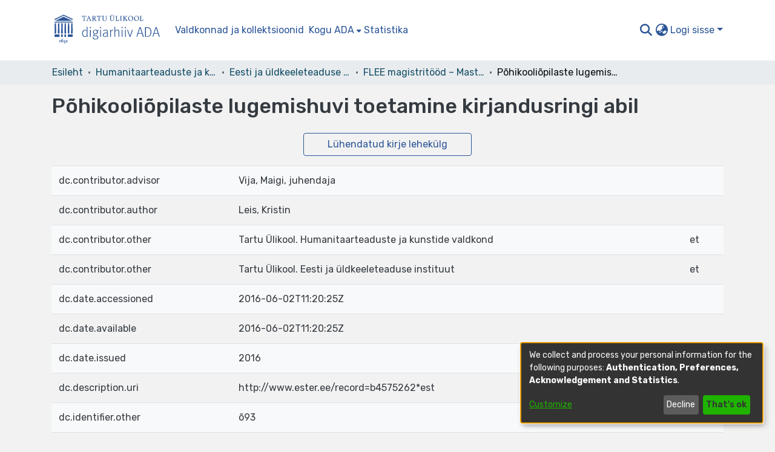

--- FILE ---
content_type: text/html; charset=utf-8
request_url: https://dspace.ut.ee/items/798747b8-b21b-4c1a-b527-46d66f400e57/full
body_size: 57102
content:
<!DOCTYPE html><html lang="et"><head>
  <meta charset="UTF-8">
  <base href="/">
  <title>Põhikooliõpilaste lugemishuvi toetamine kirjandusringi abil</title>
  <meta name="viewport" content="width=device-width,minimum-scale=1">
  <meta http-equiv="cache-control" content="no-store">
<link rel="stylesheet" href="styles.e382c7dd35ca1222.css" media="print" onload="this.media='all'"><noscript><link rel="stylesheet" href="styles.e382c7dd35ca1222.css"></noscript><link rel="stylesheet" type="text/css" class="theme-css" href="dspace-theme.css"><link rel="icon" href="assets/dspace/images/favicons/favicon.ico" sizes="any" class="theme-head-tag"><link rel="icon" href="assets/dspace/images/favicons/favicon.svg" type="image/svg+xml" class="theme-head-tag"><link rel="apple-touch-icon" href="assets/dspace/images/favicons/apple-touch-icon.png" class="theme-head-tag"><link rel="manifest" href="assets/dspace/images/favicons/manifest.webmanifest" class="theme-head-tag"><meta name="Generator" content="DSpace 7.6.5"><meta name="title" content="Põhikooliõpilaste lugemishuvi toetamine kirjandusringi abil"><meta name="citation_title" content="Põhikooliõpilaste lugemishuvi toetamine kirjandusringi abil"><meta name="citation_author" content="Leis, Kristin"><meta name="citation_publication_date" content="2016"><meta name="citation_language" content="et"><meta name="citation_keywords" content="emakeeleõpetus; lugemisharjumused; põhikoolid"><meta name="citation_abstract_html_url" content="http://hdl.handle.net/10062/51705"><meta name="citation_dissertation_institution" content="Tartu Ülikool"><meta name="citation_dissertation_name" content="Põhikooliõpilaste lugemishuvi toetamine kirjandusringi abil"><style ng-transition="dspace-angular">#skip-to-main-content[_ngcontent-sc217]{position:absolute;top:-40px;left:0;opacity:0;transition:opacity .3s;z-index:calc(var(--ds-nav-z-index) + 1);border-top-left-radius:0;border-top-right-radius:0;border-bottom-left-radius:0}#skip-to-main-content[_ngcontent-sc217]:focus{opacity:1;top:0}</style><style ng-transition="dspace-angular">.notifications-wrapper{z-index:var(--bs-zindex-popover);text-align:right;overflow-wrap:break-word;word-wrap:break-word;-ms-word-break:break-all;word-break:break-all;word-break:break-word;-webkit-hyphens:auto;hyphens:auto}.notifications-wrapper .notification{display:block}.notifications-wrapper.left{left:0}.notifications-wrapper.top{top:0}.notifications-wrapper.right{right:0}.notifications-wrapper.bottom{bottom:0}.notifications-wrapper.center{left:50%;transform:translate(-50%)}.notifications-wrapper.middle{top:50%;transform:translateY(-50%)}.notifications-wrapper.middle.center{transform:translate(-50%,-50%)}@media screen and (max-width: 576px){.notifications-wrapper{width:auto;left:0;right:0}}
</style><style ng-transition="dspace-angular">.live-region[_ngcontent-sc191]{position:fixed;bottom:0;left:0;right:0;padding-left:60px;height:90px;line-height:18px;color:var(--bs-white);background-color:var(--bs-dark);opacity:.94;z-index:var(--ds-live-region-z-index)}</style><style ng-transition="dspace-angular">[_nghost-sc202]{--ds-header-navbar-border-bottom-style: solid var(--ds-header-navbar-border-bottom-height) var(--ds-header-navbar-border-bottom-color);--ds-expandable-navbar-border-top-style: solid var(--ds-expandable-navbar-border-top-height) var(--ds-expandable-navbar-border-top-color);--ds-expandable-navbar-height: calc(100vh - var(--ds-header-height))}[_nghost-sc202]   div#header-navbar-wrapper[_ngcontent-sc202]{position:relative}[_nghost-sc202]   div#header-navbar-wrapper[_ngcontent-sc202]   div#mobile-navbar-wrapper[_ngcontent-sc202]{width:100%;background-color:var(--ds-expandable-navbar-bg);position:absolute;z-index:var(--ds-nav-z-index);overflow:hidden}[_nghost-sc202]   div#header-navbar-wrapper[_ngcontent-sc202]   div#mobile-navbar-wrapper[_ngcontent-sc202]   nav#collapsible-mobile-navbar[_ngcontent-sc202]{min-height:var(--ds-expandable-navbar-height);height:auto;border-bottom:var(--ds-header-navbar-border-bottom-style)}[_nghost-sc202]     .ds-menu-item, [_nghost-sc202]     .ds-menu-toggler-wrapper{white-space:nowrap;text-decoration:none}[_nghost-sc202]     nav#desktop-navbar #main-site-navigation .ds-menu-item-wrapper, [_nghost-sc202]     nav#desktop-navbar #main-site-navigation .ds-menu-item, [_nghost-sc202]     nav#desktop-navbar #main-site-navigation .ds-menu-toggler-wrapper{display:flex;align-items:center;height:100%}[_nghost-sc202]     nav#desktop-navbar #main-site-navigation .ds-menu-item{padding:var(--ds-navbar-item-vertical-padding) var(--ds-navbar-item-horizontal-padding)}[_nghost-sc202]     nav#desktop-navbar #main-site-navigation .ds-menu-item, [_nghost-sc202]     nav#desktop-navbar #main-site-navigation .ds-menu-toggler-wrapper{color:var(--ds-navbar-link-color)!important}[_nghost-sc202]     nav#desktop-navbar #main-site-navigation .ds-menu-item:hover, [_nghost-sc202]     nav#desktop-navbar #main-site-navigation .ds-menu-item:focus, [_nghost-sc202]     nav#desktop-navbar #main-site-navigation .ds-menu-toggler-wrapper:hover, [_nghost-sc202]     nav#desktop-navbar #main-site-navigation .ds-menu-toggler-wrapper:focus{color:var(--ds-navbar-link-color-hover)!important}[_nghost-sc202]     nav#desktop-navbar #main-site-navigation .dropdown-menu .ds-menu-item{padding:var(--ds-navbar-dropdown-item-vertical-padding) var(--ds-navbar-dropdown-item-horizontal-padding)}[_nghost-sc202]     nav#collapsible-mobile-navbar{border-top:var(--ds-expandable-navbar-border-top-style);padding-top:var(--ds-expandable-navbar-padding-top)}[_nghost-sc202]     nav#collapsible-mobile-navbar #main-site-navigation .ds-menu-item{padding:var(--ds-expandable-navbar-item-vertical-padding) 0}</style><style ng-transition="dspace-angular">[_nghost-sc204]{position:fixed;left:0;top:0;z-index:var(--ds-sidebar-z-index)}[_nghost-sc204]   nav#admin-sidebar[_ngcontent-sc204]{max-width:var(--ds-admin-sidebar-fixed-element-width);display:flex;flex-direction:column;flex-wrap:nowrap}[_nghost-sc204]   nav#admin-sidebar[_ngcontent-sc204]   div#sidebar-top-level-items-container[_ngcontent-sc204]{flex:1 1 auto;overflow-x:hidden;overflow-y:auto}[_nghost-sc204]   nav#admin-sidebar[_ngcontent-sc204]   div#sidebar-top-level-items-container[_ngcontent-sc204]::-webkit-scrollbar{width:var(--ds-dark-scrollbar-width);height:3px}[_nghost-sc204]   nav#admin-sidebar[_ngcontent-sc204]   div#sidebar-top-level-items-container[_ngcontent-sc204]::-webkit-scrollbar-button{background-color:var(--ds-dark-scrollbar-bg)}[_nghost-sc204]   nav#admin-sidebar[_ngcontent-sc204]   div#sidebar-top-level-items-container[_ngcontent-sc204]::-webkit-scrollbar-track{background-color:var(--ds-dark-scrollbar-alt-bg)}[_nghost-sc204]   nav#admin-sidebar[_ngcontent-sc204]   div#sidebar-top-level-items-container[_ngcontent-sc204]::-webkit-scrollbar-track-piece{background-color:var(--ds-dark-scrollbar-bg)}[_nghost-sc204]   nav#admin-sidebar[_ngcontent-sc204]   div#sidebar-top-level-items-container[_ngcontent-sc204]::-webkit-scrollbar-thumb{height:50px;background-color:var(--ds-dark-scrollbar-fg);border-radius:3px}[_nghost-sc204]   nav#admin-sidebar[_ngcontent-sc204]   div#sidebar-top-level-items-container[_ngcontent-sc204]::-webkit-scrollbar-corner{background-color:var(--ds-dark-scrollbar-alt-bg)}[_nghost-sc204]   nav#admin-sidebar[_ngcontent-sc204]   div#sidebar-top-level-items-container[_ngcontent-sc204]::-webkit-resizer{background-color:var(--ds-dark-scrollbar-bg)}[_nghost-sc204]   nav#admin-sidebar[_ngcontent-sc204]   img#admin-sidebar-logo[_ngcontent-sc204]{height:var(--ds-admin-sidebar-logo-height)}[_nghost-sc204]   nav#admin-sidebar[_ngcontent-sc204]     .sidebar-full-width-container{width:100%;padding-left:0;padding-right:0;margin-left:0;margin-right:0}[_nghost-sc204]   nav#admin-sidebar[_ngcontent-sc204]     .sidebar-item{padding-top:var(--ds-admin-sidebar-item-padding);padding-bottom:var(--ds-admin-sidebar-item-padding)}[_nghost-sc204]   nav#admin-sidebar[_ngcontent-sc204]     .sidebar-section-wrapper{display:flex;flex-direction:row;flex-wrap:nowrap;align-items:stretch}[_nghost-sc204]   nav#admin-sidebar[_ngcontent-sc204]     .sidebar-section-wrapper>.sidebar-fixed-element-wrapper{min-width:var(--ds-admin-sidebar-fixed-element-width);flex:1 1 auto;display:flex;flex-direction:row;justify-content:center;align-items:center}[_nghost-sc204]   nav#admin-sidebar[_ngcontent-sc204]     .sidebar-section-wrapper>.sidebar-collapsible-element-outer-wrapper{display:flex;flex-wrap:wrap;justify-content:flex-end;max-width:calc(100% - var(--ds-admin-sidebar-fixed-element-width));padding-left:var(--ds-dark-scrollbar-width);overflow-x:hidden}[_nghost-sc204]   nav#admin-sidebar[_ngcontent-sc204]     .sidebar-section-wrapper>.sidebar-collapsible-element-outer-wrapper>.sidebar-collapsible-element-inner-wrapper{min-width:calc(var(--ds-admin-sidebar-collapsible-element-width) - var(--ds-dark-scrollbar-width));height:100%;padding-right:var(--ds-admin-sidebar-item-padding)}[_nghost-sc204]   nav#admin-sidebar[_ngcontent-sc204]{background-color:var(--ds-admin-sidebar-bg)}[_nghost-sc204]   nav#admin-sidebar[_ngcontent-sc204]    {color:#fff}[_nghost-sc204]   nav#admin-sidebar[_ngcontent-sc204]     a{color:var(--ds-admin-sidebar-link-color);text-decoration:none}[_nghost-sc204]   nav#admin-sidebar[_ngcontent-sc204]     a:hover, [_nghost-sc204]   nav#admin-sidebar[_ngcontent-sc204]     a:focus{color:var(--ds-admin-sidebar-link-hover-color)}[_nghost-sc204]   nav#admin-sidebar[_ngcontent-sc204]   div#sidebar-header-container[_ngcontent-sc204]{background-color:var(--ds-admin-sidebar-header-bg)}[_nghost-sc204]   nav#admin-sidebar[_ngcontent-sc204]   div#sidebar-header-container[_ngcontent-sc204]   .sidebar-fixed-element-wrapper[_ngcontent-sc204]{background-color:var(--ds-admin-sidebar-header-bg)}</style><style ng-transition="dspace-angular">[_nghost-sc366]   div.simple-view-link[_ngcontent-sc366]{text-align:center}[_nghost-sc366]   div.simple-view-link[_ngcontent-sc366]   a[_ngcontent-sc366]{min-width:25%}</style><style ng-transition="dspace-angular">@charset "UTF-8";.nav-breadcrumb[_ngcontent-sc211]{background-color:var(--ds-breadcrumb-bg)}.breadcrumb[_ngcontent-sc211]{border-radius:0;padding-bottom:calc(var(--ds-content-spacing) / 2);padding-top:calc(var(--ds-content-spacing) / 2);background-color:var(--ds-breadcrumb-bg)}li.breadcrumb-item[_ngcontent-sc211]{display:flex}.breadcrumb-item-limiter[_ngcontent-sc211]{display:inline-block;max-width:var(--ds-breadcrumb-max-length)}.breadcrumb-item-limiter[_ngcontent-sc211] > *[_ngcontent-sc211]{max-width:100%;display:block}li.breadcrumb-item[_ngcontent-sc211]   a[_ngcontent-sc211]{color:var(--ds-breadcrumb-link-color)}li.breadcrumb-item.active[_ngcontent-sc211]{color:var(--ds-breadcrumb-link-active-color)}.breadcrumb-item[_ngcontent-sc211] + .breadcrumb-item[_ngcontent-sc211]:before{content:"\2022"!important}.breadcrumb-item[_ngcontent-sc211] + .breadcrumb-item[_ngcontent-sc211]:before{display:block}</style><style ng-transition="dspace-angular">[_nghost-sc207]   footer[_ngcontent-sc207]{background-color:var(--ds-footer-bg);text-align:center;z-index:var(--ds-footer-z-index);border-top:var(--ds-footer-border);padding:var(--ds-footer-padding)}[_nghost-sc207]   footer[_ngcontent-sc207]   p[_ngcontent-sc207]{margin:0}[_nghost-sc207]   footer[_ngcontent-sc207]   div[_ngcontent-sc207] > img[_ngcontent-sc207]{height:var(--ds-footer-logo-height)}[_nghost-sc207]   footer[_ngcontent-sc207]   .top-footer[_ngcontent-sc207]{background-color:var(--ds-top-footer-bg);padding:var(--ds-footer-padding);margin:calc(var(--ds-footer-padding) * -1)}[_nghost-sc207]   footer[_ngcontent-sc207]   .bottom-footer[_ngcontent-sc207]   ul[_ngcontent-sc207]   li[_ngcontent-sc207]{display:inline-flex}[_nghost-sc207]   footer[_ngcontent-sc207]   .bottom-footer[_ngcontent-sc207]   ul[_ngcontent-sc207]   li[_ngcontent-sc207]   a[_ngcontent-sc207], [_nghost-sc207]   footer[_ngcontent-sc207]   .bottom-footer[_ngcontent-sc207]   ul[_ngcontent-sc207]   li[_ngcontent-sc207]   .btn-link[_ngcontent-sc207]{padding:0 calc(var(--bs-spacer) / 2);color:inherit;font-size:.875em}[_nghost-sc207]   footer[_ngcontent-sc207]   .bottom-footer[_ngcontent-sc207]   ul[_ngcontent-sc207]   li[_ngcontent-sc207]   a[_ngcontent-sc207]:focus, [_nghost-sc207]   footer[_ngcontent-sc207]   .bottom-footer[_ngcontent-sc207]   ul[_ngcontent-sc207]   li[_ngcontent-sc207]   .btn-link[_ngcontent-sc207]:focus{box-shadow:none;text-decoration:underline}[_nghost-sc207]   footer[_ngcontent-sc207]   .bottom-footer[_ngcontent-sc207]   ul[_ngcontent-sc207]   li[_ngcontent-sc207]   a.focus-visible[_ngcontent-sc207], [_nghost-sc207]   footer[_ngcontent-sc207]   .bottom-footer[_ngcontent-sc207]   ul[_ngcontent-sc207]   li[_ngcontent-sc207]   .btn-link.focus-visible[_ngcontent-sc207]{box-shadow:0 0 0 .2rem #ffffff80}[_nghost-sc207]   footer[_ngcontent-sc207]   .bottom-footer[_ngcontent-sc207]   ul[_ngcontent-sc207]   li[_ngcontent-sc207]   a[_ngcontent-sc207]:focus-visible, [_nghost-sc207]   footer[_ngcontent-sc207]   .bottom-footer[_ngcontent-sc207]   ul[_ngcontent-sc207]   li[_ngcontent-sc207]   .btn-link[_ngcontent-sc207]:focus-visible{box-shadow:0 0 0 .2rem #ffffff80}[_nghost-sc207]   footer[_ngcontent-sc207]   .bottom-footer[_ngcontent-sc207]   ul[_ngcontent-sc207]   li[_ngcontent-sc207]:not(:last-child):after{content:"";border-right:1px var(--bs-secondary) solid}</style><style ng-transition="dspace-angular">.left-column[_ngcontent-sc344]{float:left;text-align:left}.right-column[_ngcontent-sc344]{float:right;text-align:right}</style><style ng-transition="dspace-angular">[_nghost-sc160]   .simple-view-element[_ngcontent-sc160]{margin-bottom:15px}[_nghost-sc160]   .simple-view-element-header[_ngcontent-sc160]{font-size:1.25rem}</style><style ng-transition="dspace-angular">[_nghost-sc199]   #main-site-header[_ngcontent-sc199]{min-height:var(--ds-header-height);background-color:var(--ds-header-bg)}@media (min-width: 768px){[_nghost-sc199]   #main-site-header[_ngcontent-sc199]{height:var(--ds-header-height)}}[_nghost-sc199]   #main-site-header-container[_ngcontent-sc199]{min-height:var(--ds-header-height)}[_nghost-sc199]   svg#header-logo[_ngcontent-sc199]{height:var(--ds-header-logo-height);width:250px}[_nghost-sc199]   svg#header-logo[_ngcontent-sc199]   #en[_ngcontent-sc199], [_nghost-sc199]   svg#header-logo[_ngcontent-sc199]   #et[_ngcontent-sc199], [_nghost-sc199]   svg#header-logo[_ngcontent-sc199]   #de[_ngcontent-sc199]{display:none}[_nghost-sc199]   svg#header-logo.lang-et[_ngcontent-sc199]{width:200px}[_nghost-sc199]   svg#header-logo.lang-en[_ngcontent-sc199]   #en[_ngcontent-sc199]{display:block}[_nghost-sc199]   svg#header-logo.lang-et[_ngcontent-sc199]   #et[_ngcontent-sc199]{display:block}[_nghost-sc199]   svg#header-logo.lang-de[_ngcontent-sc199]   #et[_ngcontent-sc199]{display:block}[_nghost-sc199]   button#navbar-toggler[_ngcontent-sc199]{color:var(--ds-header-icon-color)}[_nghost-sc199]   button#navbar-toggler[_ngcontent-sc199]:hover, [_nghost-sc199]   button#navbar-toggler[_ngcontent-sc199]:focus{color:var(--ds-header-icon-color-hover)}</style><style ng-transition="dspace-angular">.ds-context-help-toggle[_ngcontent-sc196]{color:var(--ds-header-icon-color);background-color:var(--ds-header-bg)}.ds-context-help-toggle[_ngcontent-sc196]:hover, .ds-context-help-toggle[_ngcontent-sc196]:focus{color:var(--ds-header-icon-color-hover)}</style><style ng-transition="dspace-angular">@media screen and (min-width: 768px){dt[_ngcontent-sc368]{text-align:right}}</style><style ng-transition="dspace-angular">input[type=text][_ngcontent-sc151]{background-color:#fff!important}input[type=text][_ngcontent-sc151]{margin-top:calc(-.5 * var(--bs-font-size-base));border-color:var(--ds-header-icon-color)}input[type=text].collapsed[_ngcontent-sc151]{opacity:0}.submit-icon[_ngcontent-sc151]{border:0!important}.submit-icon[_ngcontent-sc151]{cursor:pointer;position:sticky;top:0;color:var(--ds-header-icon-color)}.submit-icon[_ngcontent-sc151]:hover, .submit-icon[_ngcontent-sc151]:focus{color:var(--ds-header-icon-color-hover)}@media screen and (max-width: 768px){.query[_ngcontent-sc151]:focus{max-width:250px!important;width:40vw!important}}</style><style ng-transition="dspace-angular">.dropdown-toggle[_ngcontent-sc98]:after{display:none}.dropdown-toggle[_ngcontent-sc98]{color:var(--ds-header-icon-color)}.dropdown-toggle[_ngcontent-sc98]:hover, .dropdown-toggle[_ngcontent-sc98]:focus{color:var(--ds-header-icon-color-hover)}.dropdown-item[_ngcontent-sc98]{cursor:pointer}</style><style ng-transition="dspace-angular">#loginDropdownMenu[_ngcontent-sc83], #logoutDropdownMenu[_ngcontent-sc83]{min-width:330px;z-index:1002}#loginDropdownMenu[_ngcontent-sc83]{min-height:75px}.dropdown-item.active[_ngcontent-sc83], .dropdown-item[_ngcontent-sc83]:active, .dropdown-item[_ngcontent-sc83]:hover, .dropdown-item[_ngcontent-sc83]:focus{background-color:#0000!important}.loginLink[_ngcontent-sc83], .dropdownLogin[_ngcontent-sc83], .logoutLink[_ngcontent-sc83], .dropdownLogout[_ngcontent-sc83]{color:var(--ds-header-icon-color)}.loginLink[_ngcontent-sc83]:hover, .loginLink[_ngcontent-sc83]:focus, .dropdownLogin[_ngcontent-sc83]:hover, .dropdownLogin[_ngcontent-sc83]:focus, .logoutLink[_ngcontent-sc83]:hover, .logoutLink[_ngcontent-sc83]:focus, .dropdownLogout[_ngcontent-sc83]:hover, .dropdownLogout[_ngcontent-sc83]:focus{color:var(--ds-header-icon-color-hover)}.dropdownLogin[_ngcontent-sc83]:not(.focus-visible).active, .dropdownLogin[_ngcontent-sc83]:not(.focus-visible):active, .dropdownLogin[_ngcontent-sc83]:not(.focus-visible).active:focus, .dropdownLogin[_ngcontent-sc83]:not(.focus-visible):active:focus, .dropdownLogout[_ngcontent-sc83]:not(.focus-visible).active, .dropdownLogout[_ngcontent-sc83]:not(.focus-visible):active, .dropdownLogout[_ngcontent-sc83]:not(.focus-visible).active:focus, .dropdownLogout[_ngcontent-sc83]:not(.focus-visible):active:focus{box-shadow:unset}.dropdownLogin[_ngcontent-sc83]:not(:focus-visible).active, .dropdownLogin[_ngcontent-sc83]:not(:focus-visible):active, .dropdownLogin[_ngcontent-sc83]:not(:focus-visible).active:focus, .dropdownLogin[_ngcontent-sc83]:not(:focus-visible):active:focus, .dropdownLogout[_ngcontent-sc83]:not(:focus-visible).active, .dropdownLogout[_ngcontent-sc83]:not(:focus-visible):active, .dropdownLogout[_ngcontent-sc83]:not(:focus-visible).active:focus, .dropdownLogout[_ngcontent-sc83]:not(:focus-visible):active:focus{box-shadow:unset}.dropdown-toggle[_ngcontent-sc83]:after{margin-left:0}</style><style ng-transition="dspace-angular">[_nghost-sc49]   .ds-menu-item[_ngcontent-sc49]{display:inline-block}</style><style ng-transition="dspace-angular">[_nghost-sc46]   .ds-menu-item-wrapper[_ngcontent-sc46]{position:relative}[_nghost-sc46]   .dropdown-menu[_ngcontent-sc46]{overflow:hidden}@media (max-width: 767.98px){[_nghost-sc46]   .dropdown-menu[_ngcontent-sc46]{border:0;background-color:var(--ds-expandable-navbar-bg)}}@media (min-width: 768px){[_nghost-sc46]   .dropdown-menu[_ngcontent-sc46]{border-top-left-radius:0;border-top-right-radius:0;background-color:var(--ds-navbar-dropdown-bg)}}[_nghost-sc46]   .toggle-menu-icon[_ngcontent-sc46], [_nghost-sc46]   .toggle-menu-icon[_ngcontent-sc46]:hover{text-decoration:none}</style><style ng-transition="dspace-angular">.login-container[_ngcontent-sc137]{max-width:350px}a[_ngcontent-sc137]{white-space:normal;padding:.25rem .75rem}</style><style ng-transition="dspace-angular">[_nghost-sc50]   .ds-menu-item[_ngcontent-sc50]{display:inline-block}</style><style ng-transition="dspace-angular">[_nghost-sc135]     .card{margin-bottom:var(--ds-submission-sections-margin-bottom);overflow:unset}.section-focus[_ngcontent-sc135]{border-radius:var(--bs-border-radius);box-shadow:var(--bs-btn-focus-box-shadow)}[_nghost-sc135]     .card:first-of-type{border-bottom:var(--bs-card-border-width) solid var(--bs-card-border-color)!important;border-bottom-left-radius:var(--bs-card-border-radius)!important;border-bottom-right-radius:var(--bs-card-border-radius)!important}[_nghost-sc135]     .card-header button{box-shadow:none!important}[_nghost-sc135]     .card-header button{width:100%}</style><style ng-transition="dspace-angular">.form-login[_ngcontent-sc136]   .form-control[_ngcontent-sc136]:focus{z-index:2}.form-login[_ngcontent-sc136]   input[type=email][_ngcontent-sc136]{margin-bottom:-1px;border-bottom-right-radius:0;border-bottom-left-radius:0}.form-login[_ngcontent-sc136]   input[type=password][_ngcontent-sc136]{border-top-left-radius:0;border-top-right-radius:0}.dropdown-item[_ngcontent-sc136]{white-space:normal;padding:.25rem .75rem}</style><link href="https://dspace.ut.ee/bitstreams/485b7e96-e5a7-4191-a04d-f5179878d8ef/download" rel="item" type="application/pdf"><link href="https://dspace.ut.ee/signposting/describedby/798747b8-b21b-4c1a-b527-46d66f400e57" rel="describedby" type="application/vnd.datacite.datacite+xml"><link href="http://hdl.handle.net/10062/51705" rel="cite-as"><link href="http://creativecommons.org/licenses/by-nc-nd/4.0/" rel="license"><link href="https://dspace.ut.ee/signposting/linksets/798747b8-b21b-4c1a-b527-46d66f400e57" rel="linkset" type="application/linkset"><link href="https://dspace.ut.ee/signposting/linksets/798747b8-b21b-4c1a-b527-46d66f400e57/json" rel="linkset" type="application/linkset+json"><link href="https://schema.org/AboutPage" rel="type"><link href="https://schema.org/Thesis" rel="type"><style ng-transition="dspace-angular">[_nghost-sc60]   .dropdown-toggle[_ngcontent-sc60]:after{display:none}[_nghost-sc60]   .dropdown-item[_ngcontent-sc60]{padding-left:20px}</style><style ng-transition="dspace-angular">[_nghost-sc59]   .dropdown-toggle[_ngcontent-sc59]:after{display:none}[_nghost-sc59]   .dropdown-item[_ngcontent-sc59]{padding-left:20px}.margin-right[_ngcontent-sc59]{margin-right:.5em}</style><style ng-transition="dspace-angular">.limit-width[_ngcontent-sc74]{max-width:var(--ds-thumbnail-max-width)}img[_ngcontent-sc74]{max-width:100%}.outer[_ngcontent-sc74]{position:relative}.outer[_ngcontent-sc74]:before{display:block;content:"";width:100%;padding-top:141.4285714286%}.outer[_ngcontent-sc74] > .inner[_ngcontent-sc74]{position:absolute;inset:0}.outer[_ngcontent-sc74] > .inner[_ngcontent-sc74] > .thumbnail-placeholder[_ngcontent-sc74]{background:var(--ds-thumbnail-placeholder-background);border:var(--ds-thumbnail-placeholder-border);color:var(--ds-thumbnail-placeholder-color);font-weight:700}.outer[_ngcontent-sc74] > .inner[_ngcontent-sc74] > .centered[_ngcontent-sc74]{width:100%;height:100%;display:flex;justify-content:center;align-items:center;text-align:center}</style><style ng-transition="dspace-angular">.loader[_ngcontent-sc73]{margin:0 25px}span[_ngcontent-sc73]{display:block;margin:0 auto}span[class*=l-][_ngcontent-sc73]{height:4px;width:4px;background:#000;display:inline-block;margin:12px 2px;border-radius:100%;-webkit-border-radius:100%;-moz-border-radius:100%;-webkit-animation:_ngcontent-sc73_loader 2s infinite;-webkit-animation-timing-function:cubic-bezier(.03,.615,.995,.415);-webkit-animation-fill-mode:both;-moz-animation:loader 2s infinite;-moz-animation-timing-function:cubic-bezier(.03,.615,.995,.415);-moz-animation-fill-mode:both;-ms-animation:loader 2s infinite;-ms-animation-timing-function:cubic-bezier(.03,.615,.995,.415);-ms-animation-fill-mode:both;animation:_ngcontent-sc73_loader 2s infinite;animation-timing-function:cubic-bezier(.03,.615,.995,.415);animation-fill-mode:both}span.l-1[_ngcontent-sc73]{animation-delay:1s;-ms-animation-delay:1s;-moz-animation-delay:1s}span.l-2[_ngcontent-sc73]{animation-delay:.9s;-ms-animation-delay:.9s;-moz-animation-delay:.9s}span.l-3[_ngcontent-sc73]{animation-delay:.8s;-ms-animation-delay:.8s;-moz-animation-delay:.8s}span.l-4[_ngcontent-sc73]{animation-delay:.7s;-ms-animation-delay:.7s;-moz-animation-delay:.7s}span.l-5[_ngcontent-sc73]{animation-delay:.6s;-ms-animation-delay:.6s;-moz-animation-delay:.6s}span.l-6[_ngcontent-sc73]{animation-delay:.5s;-ms-animation-delay:.5s;-moz-animation-delay:.5s}span.l-7[_ngcontent-sc73]{animation-delay:.4s;-ms-animation-delay:.4s;-moz-animation-delay:.4s}span.l-8[_ngcontent-sc73]{animation-delay:.3s;-ms-animation-delay:.3s;-moz-animation-delay:.3s}span.l-9[_ngcontent-sc73]{animation-delay:.2s;-ms-animation-delay:.2s;-moz-animation-delay:.2s}span.l-9[_ngcontent-sc73]{animation-delay:.1s;-ms-animation-delay:.1s;-moz-animation-delay:.1s}span.l-10[_ngcontent-sc73]{animation-delay:0s;-ms-animation-delay:0s;-moz-animation-delay:0s}@keyframes _ngcontent-sc73_loader{0%{transform:translate(-30px);opacity:0}25%{opacity:1}50%{transform:translate(30px);opacity:0}to{opacity:0}}.spinner[_ngcontent-sc73]{color:var(--bs-gray-600)}</style><link href="https://dspace.ut.ee/server/opensearch/search/service" type="application/atom+xml" rel="search" title="Dspace"><link href="https://dspace.ut.ee/server/opensearch/search/service" type="application/atom+xml" rel="search" title="Dspace"><link href="https://dspace.ut.ee/server/opensearch/search?format=atom&amp;scope=798747b8-b21b-4c1a-b527-46d66f400e57&amp;query=*" type="application/atom+xml" rel="alternate" title="Sitewide Atom feed"><link href="https://dspace.ut.ee/server/opensearch/search?format=rss&amp;scope=798747b8-b21b-4c1a-b527-46d66f400e57&amp;query=*" type="application/rss+xml" rel="alternate" title="Sitewide RSS feed"><link href="https://dspace.ut.ee/server/opensearch/search/service" type="application/atom+xml" rel="search" title="Dspace"><link href="https://dspace.ut.ee/server/opensearch/search?format=atom&amp;scope=798747b8-b21b-4c1a-b527-46d66f400e57&amp;query=*" type="application/atom+xml" rel="alternate" title="Sitewide Atom feed"><link href="https://dspace.ut.ee/server/opensearch/search?format=rss&amp;scope=798747b8-b21b-4c1a-b527-46d66f400e57&amp;query=*" type="application/rss+xml" rel="alternate" title="Sitewide RSS feed"><link href="https://dspace.ut.ee/server/opensearch/search/service" type="application/atom+xml" rel="search" title="Dspace"><meta name="citation_pdf_url" content="https://dspace.ut.ee/bitstreams/485b7e96-e5a7-4191-a04d-f5179878d8ef/download"></head>

<body>
  <ds-app _nghost-sc26="" ng-version="15.2.10" ng-server-context="ssr"><ds-themed-root _ngcontent-sc26="" data-used-theme="base"><ds-root _nghost-sc217="" class="ng-tns-c217-0 ng-star-inserted"><button _ngcontent-sc217="" id="skip-to-main-content" class="sr-only ng-tns-c217-0"> root.skip-to-content
</button><div _ngcontent-sc217="" class="outer-wrapper ng-tns-c217-0 ng-trigger ng-trigger-slideSidebarPadding" style="padding-left:0;"><ds-themed-admin-sidebar _ngcontent-sc217="" class="ng-tns-c217-0" data-used-theme="base"><ds-admin-sidebar _nghost-sc204="" class="ng-tns-c204-2 ng-star-inserted" style=""><!----></ds-admin-sidebar><!----></ds-themed-admin-sidebar><div _ngcontent-sc217="" class="inner-wrapper ng-tns-c217-0"><ds-system-wide-alert-banner _ngcontent-sc217="" class="ng-tns-c217-0" _nghost-sc213=""><!----></ds-system-wide-alert-banner><ds-themed-header-navbar-wrapper _ngcontent-sc217="" class="ng-tns-c217-0" data-used-theme="dspace"><ds-header-navbar-wrapper _nghost-sc202="" class="ng-tns-c202-1 ng-star-inserted" style=""><div _ngcontent-sc202="" id="header-navbar-wrapper" class="ng-tns-c202-1"><ds-themed-header _ngcontent-sc202="" class="ng-tns-c202-1" data-used-theme="dspace"><ds-header _nghost-sc199="" class="ng-star-inserted"><header _ngcontent-sc199="" id="main-site-header"><div _ngcontent-sc199="" id="main-site-header-container" class="container h-100 d-flex flex-row flex-wrap align-items-center justify-content-between gapx-3 gapy-2"><div _ngcontent-sc199="" id="header-left" class="h-100 flex-fill d-flex flex-row flex-nowrap justify-content-start align-items-center gapx-3" role="presentation"><a _ngcontent-sc199="" routerlink="/home" class="d-block my-2 my-md-0" aria-label="Esileht" href="/home"><svg _ngcontent-sc199="" id="header-logo" xmlns="http://www.w3.org/2000/svg" fill="currentColor" aria-labelledby="svg-title" class="lang-et"><title _ngcontent-sc199="">Andmebaasi logo</title><g _ngcontent-sc199="" id="ikoon"><path _ngcontent-sc199="" d="M14.5 52.3v-1.1h.1l.3-.1h.2l.2-.3v-.2l-.1-.1H13c-.2 0-.3.1-.3.2 0 .2.2.3.2.3h.2l.2.1h.1v2.3h-.3l-.2.1-.2.3c0 .1 0 .2.2.3h2c.2 0 .3-.2.3-.3 0-.1 0-.3-.2-.3h-.4l-.1-.1v-1.2" class="cls-1"></path><path _ngcontent-sc199="" d="M18.2 53.5h-.8a1 1 0 0 1-.3-.4l-.1-.4a3 3 0 0 1 0-.8v-.2h.1a1.7 1.7 0 0 1 .5-.4h.6l.2.3.2.4a2 2 0 0 1 0 .8l-.2.4-.2.3m1-2.5-.5-.3c-.3-.1-.7-.2-1 0a3 3 0 0 0-.4 0v.1c0-.2 0-.4.2-.6l.7-.9.3-.2.2-.1.2-.1.2-.1v-.5h-.7l-1 .7a4.1 4.1 0 0 0-1.3 1.8 3.4 3.4 0 0 0-.1 1.8l.2.6.4.4.5.4.8.1.7-.1.5-.5c.2-.1.3-.3.4-.6a2.2 2.2 0 0 0 0-1.3l-.3-.6" class="cls-1"></path><path _ngcontent-sc199="" d="M22.6 52.8a.5.5 0 0 0-.5-.3H22l.3-.3.2-.4a1 1 0 0 0-.6-1.4c-.2 0-.5-.1-.8 0a2 2 0 0 0-.3.2l-.3.3-.1.3v.2h.4l.3-.3h.5l.1.4v.3l-.3.4a3.2 3.2 0 0 1-.7.5h-.1c-.2.1-.2.3-.2.3 0 .2.1.3.3.3h.2l.1-.1h.8l.2.3v.3l.1.3v.5l-.4.4a2 2 0 0 1-.5.3l-.6.3h-.1l-.1.2v.2h.3l.8-.1a3 3 0 0 0 1.4-1.2l.2-.9-.1-.6-.3-.4" class="cls-1"></path><path _ngcontent-sc199="" d="m26.8 52.7-.2-.2-.3.1-.2.3-.2.3-.2.1-.1.1h-.8l.1-.1.3-.3.3-.5.3-.4.2-.3-.1-1c-.2-.3-.5-.4-1-.4h-.4l-.3.1-.3.3v.1l-.2.1v.5h.3l.2-.1v-.1l.2-.1h.6v.5l-.2.4c0 .2-.2.4-.3.5l-.4.5-.4.5v.5h2.5c.2 0 .3 0 .3-.2v-.2l.1-.4.2-.4v-.2Z" class="cls-1"></path><path _ngcontent-sc199="" d="m5.8 18.5 14.3-6.8 14.3 6.8H5.8z" class="cls-1"></path><path _ngcontent-sc199="" d="M5.1 19.9h30v1.4h-30z" class="cls-1"></path><path _ngcontent-sc199="" d="M5.1 41h8.2v4.1H5.1z" class="cls-1"></path><path _ngcontent-sc199="" d="M26.9 41h8.2v4.1h-8.2z" class="cls-1"></path><path _ngcontent-sc199="" d="M16 41h2.7v4.1H16z" class="cls-1"></path><path _ngcontent-sc199="" d="M21.4 41h2.7v4.1h-2.7z" class="cls-1"></path><path _ngcontent-sc199="" d="m7.5 22.6.3 17H5.1l.3-17h2.1z" class="cls-1"></path><path _ngcontent-sc199="" d="m12.9 22.6.4 17h-2.8l.4-17h2z" class="cls-1"></path><path _ngcontent-sc199="" d="m18.4 22.6.3 17H16l.3-17h2.1z" class="cls-1"></path><path _ngcontent-sc199="" d="m23.8 22.6.4 17h-2.8l.4-17h2z" class="cls-1"></path><path _ngcontent-sc199="" d="m29.3 22.6.3 17h-2.7l.3-17h2.1z" class="cls-1"></path><path _ngcontent-sc199="" d="m34.7 22.6.4 17h-2.8l.4-17h2z" class="cls-1"></path><path _ngcontent-sc199="" d="m20.1 8.3-15 7.1v1.8l15-7.2 15 7.2v-1.8l-15-7.1z" class="cls-1"></path></g><g _ngcontent-sc199="" id="et"><path _ngcontent-sc199="" d="M57.7 10.2s-.1-.2-.3-.2l-.2.1v.2l-.2.1h-.2l-.3.1h-3.7a56 56 0 0 1-1.6-.2l-.1-.1h-.4l-.2.2v.5l-.2.9v.7h.2l.2-.1a5.2 5.2 0 0 0 .4-.7l.1-.2c.1-.2.3-.3.4-.3h1.8v6.1l-.1.4-.3.1-.5.1h-.3l-.2.3c0 .2.1.2.2.2h.8a12.5 12.5 0 0 1 2.5 0h.2c.1 0 .2 0 .2-.2 0-.1 0-.2-.3-.3h-.4l-.4-.1c-.2 0-.2-.2-.3-.4v-.7a60.2 60.2 0 0 0 0-3.8v-1.6l.1-.2h.4a9.5 9.5 0 0 1 1.2 0l.4.2.2.1v1l.2.1s.2 0 .3-.2v-.6l.2-.7v-.8" class="cls-1"></path><path _ngcontent-sc199="" d="m65.8 18-.3-.1-.4-.1a57.9 57.9 0 0 1-2.2-4.9l-.5-1.2-.5-1.3v-.1l-.2-.1h-.2v.2l-.9 2-.8 1.9-.4 1.1-.5 1.2v.2l-.2.3-.2.3v.2l-.2.2H58l-.2.1-.1.3v.1l.2.1h2.5V18l-.1-.2a8.5 8.5 0 0 0-.8-.2l-.1-.2v-.3l.2-.6.3-.8.4-.9h2l.3.1v.4l.4.7.3.7.2.5a2.4 2.4 0 0 1 .1.4l-.1.2h-.3l-.4.1-.2.2.1.2.2.1h2.9c.2 0 .2-.2.2-.2 0-.2 0-.2-.2-.3m-3.5-3.6h-1.8l.3-.8.3-.6.2-.5.2-.5v.2l.3.6c0 .3.2.5.3.8l.2.8" class="cls-1"></path><path _ngcontent-sc199="" d="M74.6 18.4h-.3l-.7-.4-.6-.7a8 8 0 0 1-.5-.9l-.5-.9a5 5 0 0 0-.4-.7l-.3-.3.5-.3.5-.4.4-.5.1-.7c0-.4 0-.8-.2-1.1l-.6-.7c-.2-.2-.5-.2-.8-.3l-.8-.1h-3.3s-.2.1-.2.3l.1.2h.6l.3.1.1.2.1.3v5.8l-.1.3-.2.2-.3.1h-.3l-.2.1-.1.2v.2h3.5l.1-.2-.1-.2h-.2l-.5-.1h-.2l-.2-.3v-2.9h.2c.2 0 .4 0 .6.2.2 0 .3.2.5.4l.3.7.3.7c.3.6.6 1 1 1.4.4.4 1 .7 1.6.8h.8l.1-.2-.1-.2m-3.2-5.1c0 .2-.2.3-.4.4-.1.2-.4.2-.6.3a5 5 0 0 1-.8 0h-.3V11l.5-.1h.7c.2 0 .4.3.6.4l.3.5.2.7c0 .4 0 .7-.2.9" class="cls-1"></path><path _ngcontent-sc199="" d="m82 10-.2.1v.2l-.2.1h-.2l-.3.1h-3.7a56 56 0 0 1-1.6-.2l-.1-.1h-.4l-.2.2v.5l-.2.9v.7h.2l.2-.1.2-.4.2-.3.1-.2c.1-.2.3-.3.4-.3H78v6.1l-.1.4-.3.1-.5.2h-.3s-.2 0-.2.2.2.2.2.2h1a12.5 12.5 0 0 1 2.4 0h.3v-.2c0-.1 0-.2-.2-.3H80l-.4-.1c-.2 0-.2-.2-.3-.4v-.7a60.2 60.2 0 0 0 0-3.8v-1.6l.1-.2H81l.4.2.1.1.1.4v.6l.2.1s.2 0 .3-.3v-.5l.1-.7.1-.5v-.3s0-.2-.2-.2" class="cls-1"></path><path _ngcontent-sc199="" d="M91.7 10.4h-2.5l-.1.2.1.3.3.1h.3l.2.1.1.3V16l-.3 1-.4.5c-.2.1-.4.3-.7.3l-.9.1H87c-.2 0-.5-.2-.6-.4l-.5-.6-.2-1.1V12a3.9 3.9 0 0 1 .1-.8l.2-.2.4-.1.3-.1c.1 0 .2-.1.2-.3l-.2-.2h-.2a9 9 0 0 0-.8 0h-1.4a8 8 0 0 0-.7 0c-.2 0-.3.1-.3.3l.1.2h.6c.2 0 .3 0 .3.2l.2.2v5.1c0 .4.1.8.3 1 .2.4.4.6.7.8l.9.3 1 .1a6.4 6.4 0 0 0 2-.3l.8-.6.4-.9.2-1V12a4.8 4.8 0 0 1 .1-1h.2l.3-.1.4-.1.1-.3-.2-.2" class="cls-1"></path><path _ngcontent-sc199="" d="M101.5 9.7c.3 0 .4 0 .6-.2l.2-.5c0-.2 0-.3-.2-.4l-.5-.2c-.2 0-.3 0-.4.2l-.2.4.1.4.4.3" class="cls-1"></path><path _ngcontent-sc199="" d="M99.4 9.7c.2 0 .3 0 .5-.2l.2-.4-.2-.5-.5-.2c-.2 0-.3 0-.5.2l-.2.4.2.5.5.2" class="cls-1"></path><path _ngcontent-sc199="" d="M104.2 10.4h-2.5l-.1.2.1.3.3.1h.3l.2.1.1.3V16c0 .4-.2.7-.3 1l-.4.5c-.2.1-.4.3-.7.3l-.9.1h-.8c-.2 0-.5-.2-.6-.4l-.5-.6-.2-1.1V12a3.9 3.9 0 0 1 .1-.8l.2-.2.4-.1.3-.1c.1 0 .2-.1.2-.3l-.2-.2H99a9 9 0 0 0-.8 0h-1.4a8 8 0 0 0-.7 0c-.1 0-.2.1-.2.3v.2h.7s.2 0 .2.2l.2.2v5.1c0 .4.2.8.3 1 .2.4.4.6.7.8l.9.3 1 .1a6.4 6.4 0 0 0 2-.3l.8-.6c.2-.2.3-.6.4-.9l.2-1V12a4.8 4.8 0 0 1 .1-1h.2l.3-.1.4-.1.1-.3-.2-.2" class="cls-1"></path><path _ngcontent-sc199="" d="m111.9 15.8-.3.1-.2.3-.3.5-.3.4-.4.4-.3.1-.6.2h-.7l-.6-.3v-.2l-.1-.3v-5.8l.1-.1.3-.1h.3l.3-.1c.2 0 .2-.1.2-.2l-.1-.3h-2.4a9 9 0 0 0-1 0l-.1.2c0 .2 0 .3.2.3h.4l.4.1.1.3V15l.1.7v1.6c0 .3-.1.4-.2.5l-.3.1h-.3l-.3.1-.1.3v.1l.2.1h1.6a10.3 10.3 0 0 1 2 0h1.5c.2 0 .2 0 .2-.2l.2-.5.2-.8.4-.8c0-.2 0-.2-.2-.2" class="cls-1"></path><path _ngcontent-sc199="" d="M115.3 13v-2l.3-.1h.7l.1-.3v-.2H114a7 7 0 0 0-.6-.1h-.2l-.2.2.1.3h.6l.3.2v6.6l-.3.1h-.3l-.3.2-.1.2.1.2h3.1c.1 0 .2 0 .2-.2 0 0 0-.2-.2-.2a4.3 4.3 0 0 0-.6-.1l-.2-.1-.1-.3V13" class="cls-1"></path><path _ngcontent-sc199="" d="m126 18-.3-.1-.4-.2-.5-.4-.4-.4-.4-.4-.2-.4-.5-.5-.6-.6-.6-.7a28.9 28.9 0 0 1-.6-.7l.2-.2.4-.5.7-.5a16.7 16.7 0 0 1 1.8-1.4h.4l.3-.1.1-.2v-.2h-3l-.2.1v.1s0 .2.2.2a22 22 0 0 0 .8.1l-.2.2-.3.4-.5.5-.6.5-.4.4-.3.3-.1.1-.2.2-.2.1h-.2v-2.2l.1-.4.3-.2h.6v-.2h.1l-.1-.2h-3l-.1.1v.3h.8l.2.2v6.4l-.1.2-.1.1h-.2l-.3.1h-.3l-.2.3.2.2h3.3V18h-.5l-.4-.2-.1-.2v-.3l-.1-.4v-2.5h.2l.3.3.5.4.5.6.5.6.5.6.3.4h.1l.1.2.2.2v.1h-.3a1.6 1.6 0 0 0-.6.2l-.1.2v.2h1.1a10.7 10.7 0 0 1 2.2 0h.2l.1-.1-.1-.3" class="cls-1"></path><path _ngcontent-sc199="" d="M133.8 11.4a4.3 4.3 0 0 0-3-1.2c-.6 0-1.2.1-1.7.3s-1 .5-1.3 1l-.8 1.3c-.2.5-.4 1-.4 1.7a4.2 4.2 0 0 0 1.2 3l1.3.8c.5.2 1 .3 1.6.3s1.2 0 1.7-.3a4.5 4.5 0 0 0 2.3-2.3 4.2 4.2 0 0 0-1-4.7m-3-.6c.2 0 .4 0 .7.2.4.1.7.3 1 .6l.7 1c.2.5.4 1 .4 1.4l.1 1.2c0 .4 0 1-.2 1.3-.1.4-.3.8-.6 1s-.8.5-1.3.6a3 3 0 0 1-.5 0h-.9l-1-.8-.7-1.1c-.2-.4-.3-.8-.3-1.3l-.2-1.2c0-.4.1-.9.3-1.2 0-.4.3-.7.6-1 .3-.3.7-.5 1.2-.6h.6" class="cls-1"></path><path _ngcontent-sc199="" d="M143.5 11.4a4.3 4.3 0 0 0-3-1.2c-.6 0-1.1.1-1.6.3s-1 .5-1.4 1l-.8 1.3c-.2.5-.3 1-.3 1.7a4.2 4.2 0 0 0 1.1 3l1.3.8c.5.2 1 .3 1.6.3s1.2 0 1.7-.3a4.5 4.5 0 0 0 2.3-2.3 4.2 4.2 0 0 0-1-4.7m-3-.6c.2 0 .5 0 .7.2.4.1.7.3 1 .6l.8 1 .4 1.4V15c0 .4 0 1-.2 1.3 0 .4-.3.8-.6 1s-.7.5-1.2.6a3 3 0 0 1-.6 0h-.8c-.4-.2-.8-.5-1-.8l-.7-1.1-.4-1.3-.1-1.2c0-.4 0-.9.2-1.2.1-.4.4-.7.7-1s.7-.5 1.2-.6h.6" class="cls-1"></path><path _ngcontent-sc199="" d="m152 16-.2-.1h-.3l-.2.3-.3.5c0 .2-.2.3-.3.5l-.4.3-.3.1a3 3 0 0 1-1.3.2l-.6-.3v-.2l-.1-.3v-5.8l.1-.1.3-.1h.6l.2-.3-.1-.2h-2.4a9 9 0 0 0-1 0s-.2 0-.2.2c0 0 .1.2.3.2h.3l.4.2c.1 0 .2 0 .2.2v6l-.1.4-.3.1h-.4l-.2.1c-.1 0-.2.1-.2.3v.1l.2.1h1.7a10.3 10.3 0 0 1 2 0l1.5.1.2-.2.2-.6.2-.8.4-.8Z" class="cls-1"></path><path _ngcontent-sc199="" d="M55.2 45.1a4 4 0 0 1-3.5-1.7c-.4-.5-.6-1-.8-1.8a9.7 9.7 0 0 1 .2-5.3 5 5 0 0 1 2.7-2.8 4.3 4.3 0 0 1 3.2.2c.5.2 1 .6 1.3 1v-6.6l1.3.2v15.3c0 .5.2 1 .3 1.3h-1.2l-.2-.5-.1-.8a3.6 3.6 0 0 1-3.2 1.5Zm0-1.1c.8 0 1.5-.2 2-.5s.9-.8 1.1-1.2v-6.7c-.3-.4-.6-.7-1.1-1a4 4 0 0 0-1.8-.3 2.8 2.8 0 0 0-2.4 1.3c-.4.4-.6.9-.7 1.5-.2.5-.3 1.3-.3 2.1 0 .7 0 1.3.2 2 0 .5.2 1 .4 1.3a2.8 2.8 0 0 0 2.6 1.5Z" class="cls-1"></path><path _ngcontent-sc199="" d="M64.3 30.8a1 1 0 0 1-.7-.3c-.2-.1-.3-.4-.3-.7s0-.5.3-.7c.2-.2.4-.3.7-.3.3 0 .5.1.7.3.2.2.3.4.3.7 0 .3-.1.6-.3.7a1 1 0 0 1-.7.3Zm-.7 14V33.5l1.3-.2V45h-1.3Z" class="cls-1"></path><path _ngcontent-sc199="" d="M73 49.3c-1.1 0-2-.1-2.8-.4-.7-.3-1.2-.6-1.6-1s-.4-1-.4-1.6v-.6l.2-.6 1.3-.1-.2.5-.1.6c0 .4 0 .7.2 1l.6.6 1 .4c.5.2 1 .2 1.6.2 1 0 1.8-.2 2.4-.5.5-.4.8-1 .8-1.9V45l-.5-.7c-.3-.1-.6-.3-1-.3l-1.4-.2H71c-.7 0-1.2-.1-1.5-.4-.4-.2-.5-.6-.5-1s.2-.9.5-1.2c.4-.3 1-.6 1.7-.8-.8-.2-1.5-.6-2-1.2s-.7-1.3-.7-2.1c0-1.2.4-2 1.2-2.8.7-.7 1.7-1 3-1l1.2.1 1 .3 1 .2c.4 0 .6 0 .9-.2l.7-.4.8.8a2 2 0 0 1-.9.5 3 3 0 0 1-1 .2H76l-.4-.2c.3.3.6.6.7 1 .2.4.3.9.3 1.3 0 .7-.1 1.4-.4 2a3.6 3.6 0 0 1-2.3 1.6h-1.2c-.8.3-1.4.5-1.7.8-.4.2-.6.5-.6.8 0 .1 0 .3.2.4l.9.2h2c.7 0 1.3 0 1.7.2a3 3 0 0 1 2 1.5l.2 1.3c0 1.2-.4 2.1-1.2 2.7-.8.6-1.9.8-3.2.8v.1h.1Zm-.6-9.8c.9 0 1.5-.1 2-.6s.6-1.1.6-2-.2-1.5-.6-2-1.1-.7-2-.7-1.5.3-2 .7-.6 1.2-.6 2.1c0 .8.2 1.4.7 1.9s1 .7 2 .7Z" class="cls-1"></path><path _ngcontent-sc199="" d="M81 30.8a1 1 0 0 1-.7-.3c-.2-.1-.3-.4-.3-.7s.1-.5.3-.7c.2-.2.5-.3.7-.3.3 0 .5.1.7.3.2.2.3.4.3.7 0 .3 0 .6-.3.7a1 1 0 0 1-.7.3Zm-.6 14V33.5l1.3-.2V45h-1.3Z" class="cls-1"></path><path _ngcontent-sc199="" d="M93.2 45.1a2 2 0 0 1-.9-.6l-.5-1c-.4.5-1 1-1.5 1.2-.5.2-1.1.3-1.8.3-1 0-1.7-.1-2.2-.4-.5-.3-1-.7-1.1-1.2l-.3-1.5c0-1.3.5-2.3 1.5-3s2.5-1 4.3-1h1v-2.3c0-.3-.2-.6-.4-.8l-.7-.5c-.3-.2-.6-.1-1-.1-.7 0-1.4.1-2 .4l-1.7 1-.6-1a8.7 8.7 0 0 1 4.5-1.5c.7 0 1.3.2 1.7.4.5.3.8.6 1 1 .3.5.4 1 .5 1.4v7.5c.2.4.5.8.9 1l-.6.9v-.1Zm-4.5-1v.1c.6 0 1.2-.1 1.7-.5s1-.7 1.3-1.2V39h-1c-1.5 0-2.7.2-3.4.7s-1 1.2-1 2.2c0 .7.2 1.2.5 1.7.4.4 1 .6 2 .6Z" class="cls-1"></path><path _ngcontent-sc199="" d="M97 44.9v-9l-.1-1.7-.2-.6 1.3-.4.2.6c.2.3 0 .8 0 1.4a4.9 4.9 0 0 1 1.3-1.3l1-.6c.3-.2.6-.1 1-.1h.5l-.5 1.4h-.5l-1 .1-1 .7-.6.8-.2 1.1V45H97Z" class="cls-1"></path><path _ngcontent-sc199="" d="M104 44.9V30.7a7.9 7.9 0 0 0-.3-2.3l1.2-.3.2.7.1 2V35c.5-.5 1-1 1.7-1.3.7-.4 1.4-.6 2.1-.6 1 0 1.7.3 2.2.9.6.5.8 1.3.8 2.4v8.4h-1.2v-8.2c0-.9-.2-1.5-.6-1.8-.1-.2-.3-.3-.6-.4l-.9-.2c-.6 0-1.2.2-1.8.5s-1.2.9-1.7 1.5v8.6H104Z" class="cls-1"></path><path _ngcontent-sc199="" d="M116.7 30.8a1 1 0 0 1-.7-.3c-.2-.1-.3-.4-.3-.7s0-.5.3-.7c.2-.2.4-.3.7-.3.3 0 .5.1.7.3s.3.4.3.7c0 .3-.1.6-.3.7a1 1 0 0 1-.7.3Zm-.7 14V33.5l1.3-.2V45H116Z" class="cls-1"></path><path _ngcontent-sc199="" d="M122 30.8a1 1 0 0 1-.7-.3c-.2-.1-.3-.4-.3-.7s.1-.5.3-.7c.2-.2.4-.3.7-.3.3 0 .5.1.7.3s.3.4.3.7c0 .3 0 .6-.3.7a1 1 0 0 1-.7.3Zm-.6 14V33.5l1.3-.2V45h-1.3Z" class="cls-1"></path><path _ngcontent-sc199="" d="m129 45-4-11.5 1.2-.2 3 8.9.3.8.2.6.1-.6.3-.9 3-8.7h1.4L130.3 45H129Z" class="cls-1"></path><path _ngcontent-sc199="" d="m140.3 44.9 5.2-15.8h1.8l5.2 15.8H151l-1.6-5.1h-6.2l-1.6 5h-1.3Zm3.3-6.2h5.5l-2.7-8.4-2.8 8.4Z" class="cls-1"></path><path _ngcontent-sc199="" d="M154.6 44.9V29h2.7l2 .1 1.6.4c.4.2 1 .4 1.5.8.9.6 1.5 1.5 2 2.6.4 1.2.7 2.5.7 4 0 1.4-.2 2.7-.6 3.7a6.1 6.1 0 0 1-3 3.6l-1.5.5h-5.4Zm1.4-1h1.9c.9 0 1.7-.1 2.4-.3.8-.2 1.4-.7 1.9-1.3a5 5 0 0 0 1.1-2.2 13 13 0 0 0 0-6.4c-.3-.9-.8-1.6-1.3-2.2-.5-.5-1.1-.9-1.8-1s-1.4-.3-2.3-.3H156v13.6Z" class="cls-1"></path><path _ngcontent-sc199="" d="M166.7 44.9 172 29h1.7l5.2 15.8h-1.5l-1.6-5.1h-6.1l-1.7 5h-1.3Zm3.3-6.2h5.5l-2.7-8.4-2.8 8.4Z" class="cls-1"></path></g><g _ngcontent-sc199="" id="en"><path _ngcontent-sc199="" d="M59 10h-2.7l-.1.3.1.2.3.1h.3l.3.2v.3l.1.5V16l-.4 1c0 .3-.2.5-.4.6l-.7.4a4 4 0 0 1-1.8 0 1.6 1.6 0 0 1-1.2-1l-.2-1.2v-4.3a3 3 0 0 1 .1-.5l.2-.2h.4l.4-.2.1-.2-.1-.3H51a9 9 0 0 0-.7 0c-.2 0-.3.1-.3.3v.2h.7c.2 0 .3.1.3.2l.2.3v5.2c0 .5.2.9.4 1.2.1.3.4.5.7.7.2.2.6.3 1 .4a5.7 5.7 0 0 0 3-.3 2 2 0 0 0 1-.6l.4-1 .2-1V11l.1-.3h.2l.4-.1.3-.1.2-.3s0-.2-.2-.2" class="cls-1"></path><path _ngcontent-sc199="" d="M70 10h-2.8l-.1.3c0 .2 0 .3.2.3h.9l.2.3v5.7l-1.6-1.9c-.5-.6-1-1-1.3-1.5l-1-1.2-1-1.1-.3-.4-.2-.2-.3-.2h-2.3l-.1.2.1.2a1.3 1.3 0 0 0 .5.1h.2l.4.2.2.2v.2l.1.4v5.7l-.1.3-.2.2-.2.1h-.5l-.3.1v.5h1.1a10.9 10.9 0 0 1 2 0h.2l.1-.2v-.2l-.3-.1h-.5l-.4-.2-.1-.3-.1-.7v-5.3l.3.3.4.5 1.2 1.5.4.4 1 1.3.8.8.3.4.2.1.6.9.7.7v.1l.2.2h.1l.1.1c.2 0 .3 0 .3-.2V11l.2-.3.2-.1h.4l.3-.1.2-.3s0-.2-.3-.2" class="cls-1"></path><path _ngcontent-sc199="" d="M74 12.7V11l.2-.2c0-.1 0-.2.2-.2h.7c.1 0 .2-.1.2-.3V10h-3.4l-.2.1.1.3h.3l.3.1.3.1v.3l.1.4v6.2l-.1.3h-.3l-.3.2h-.3l-.1.2.1.3h3.3c.1 0 .2-.1.2-.3l-.2-.2h-.6l-.3-.2-.1-.3v-4.7" class="cls-1"></path><path _ngcontent-sc199="" d="M85.2 10h-2.6l-.2.1v.2c0 .2 0 .3.2.3h.4l.4.1.1.3v.4l-.4.9-.4 1.1-.4 1.2-.4 1-.3.5v.3h-.1l-.2-.4-.4-1-.5-1.1-.5-1.3-.4-1-.2-.7v-.3h.8c.2 0 .2-.2.2-.3l-.1-.2h-3.3c-.2 0-.2.1-.2.2s0 .2.2.2l.3.1.4.1.2.2 1.1 2.5 1 2.4.5 1.4.5 1.3.1.1.2.1h.2v-.2l.9-2 .8-2.1a37 37 0 0 1 1-2.4v-.3l.2-.3.2-.3v-.2l.3-.2h.2l.3-.1.1-.3v-.2h-.2" class="cls-1"></path><path _ngcontent-sc199="" d="m93.5 16.4-.2.2-.3.4-.2.4-.3.4H92l-.3.1h-2l-.3-.1-.2-.2v-.3l-.1-.2v-2.8h.4l.2-.1h1.2l.4.2.2.2v.2a2.6 2.6 0 0 0 .2.5c0 .2.1.2.2.2h.1l.1-.3V13l-.2-.2-.2.1v.1l-.3.6-.4.2h-1.9V11l.2-.2.4-.1h1a4 4 0 0 1 1.2.2l.2.2.2.4v.3l.3.2c.2 0 .2-.2.2-.3v-1.4s0-.2-.2-.2h-5.8l-.2.3s0 .2.3.2h.4l.4.2.1.3v6.5l-.3.2-.4.1-.3.1c-.2 0-.2.2-.2.2 0 .2 0 .3.2.3H93l.3-.2.1-.6.1-.5V17l.1-.1v-.3l-.1-.2" class="cls-1"></path><path _ngcontent-sc199="" d="M99.8 13.2c0 .2-.2.3-.4.5l-.7.2a4.5 4.5 0 0 1-1.1 0l-.1-.2V11l.1-.4H99l.5.4.4.5.2.8c0 .3 0 .6-.2.9m3.3 5.3h-.2c-.4-.1-.6-.3-.9-.5l-.6-.7-.5-1a73 73 0 0 1-1.3-2l.5-.2.6-.5c.2-.1.3-.3.4-.6l.2-.7a2 2 0 0 0-.3-1.1 2.3 2.3 0 0 0-1.5-1l-.8-.2h-3.5s-.2.1-.2.3c0 .1 0 .2.2.2h.2l.3.1h.3l.2.2v6.9l-.3.2h-.2l-.3.1H95l-.1.2v.3h2.5a7.6 7.6 0 0 0 1.2 0l.1-.3V18H98l-.3-.1-.1-.2-.1-.4v-2.7h.2l.7.1.5.5.3.7.4.7c.2.6.6 1.2 1 1.6.5.4 1 .7 1.7.8h.8l.2-.3-.2-.2" class="cls-1"></path><path _ngcontent-sc199="" d="m108.5 14-.9-.4-1-.5-.7-.6c-.2-.3-.3-.5-.3-.8l.1-.6.3-.4a1.5 1.5 0 0 1 1-.3c.2 0 .5 0 .7.2l.5.7v.2l.2.3v.3l.3.1h.2V12l.1-1.2V10l-.1-.2c-.2 0-.3 0-.3.2l-.2.2-.1.2h-.1a4 4 0 0 0-.5-.3l-.6-.2a3 3 0 0 0-1.8.7l-.6.7-.2 1c0 .4.1.8.3 1 .2.4.5.6.8.8l1 .6.9.5.7.7.2.8v.6l-.4.5a1.5 1.5 0 0 1-1 .4c-.4 0-.7 0-1-.2a1.4 1.4 0 0 1-.6-1l-.1-.3-.1-.2-.2-.1h-.3v.2l-.1.5v1.6c0 .2.1.2.2.2h.3l.1-.3.1-.1c0-.1.2 0 .4 0h.3l.4.2h.4l1.1-.1c.4-.1.6-.3.9-.5l.6-.8.2-1.2a2.4 2.4 0 0 0-1-2" class="cls-1"></path><path _ngcontent-sc199="" d="M113.7 12.7v-1.9l.3-.2h.7c.1 0 .2-.1.2-.3V10h-3.6l-.1.1.1.3h.3l.3.1.3.1v.3l.1.4v6.2c0 .1 0 .2-.2.3h-.2l-.3.2h-.3l-.2.2c0 .2.1.2.2.3h3.3c.1 0 .2-.1.2-.3l-.2-.2h-.6l-.3-.2-.1-.3v-4.7" class="cls-1"></path><path _ngcontent-sc199="" d="m123.8 9.6-.1.1-.2.2-.1.1-.2.1h-1.7a50 50 0 0 1-4.3-.2v-.1h-.5l-.1.2v.3l-.1.3-.2.9v.7h.2l.2-.1.2-.4.2-.3.2-.3.4-.2.5-.1h1.2l.2.1v6.5l-.1.3-.3.2-.5.1h-.4l-.1.3.1.2h3.9l.1-.2c0-.1 0-.2-.2-.3h-.5l-.4-.1c-.2-.1-.2-.2-.3-.4v-.7a44.9 44.9 0 0 0 0-4V11l.1-.2h.4a22.2 22.2 0 0 1 1.3 0l.4.2.2.2v1l.2.1c.2 0 .3 0 .3-.3l.1-.6a15 15 0 0 0 .2-1.2v-.3c0-.1 0-.2-.3-.2" class="cls-1"></path><path _ngcontent-sc199="" d="M134.1 10h-.3a4 4 0 0 0-.6 0 4 4 0 0 1-1 0h-.8l-.1.3c0 .1 0 .2.2.2h.4l.3.1.1.2-.1.2a12.1 12.1 0 0 1-.8 1.2l-.5.7-.4.5-.3.3v.1l-.1-.1-.6-.8-.6-.7-.2-.4-.3-.4-.3-.4v-.4h.7l.3-.3c0-.1 0-.2-.2-.2h-.1a9 9 0 0 0-1 0h-1.4l-.7-.1h-.1s-.2 0-.2.2c0 .1 0 .2.2.2l.3.1.4.1.3.3a65.5 65.5 0 0 0 2.5 3.9v2a5 5 0 0 1 0 .7l-.1.2-.3.2a39.5 39.5 0 0 0-.8.1v.5h1c.5-.1 1-.1 1.6 0h1l.2-.1V18c0-.1 0-.2-.2-.2h-.6l-.3-.1-.2-.2v-2.7l.1-.5.3-.6.4-.5.4-.5a40 40 0 0 0 1.9-2.2h.3l.2-.1c.1 0 .2 0 .2-.2V10" class="cls-1"></path><path _ngcontent-sc199="" d="m143 16-.2 1a2 2 0 0 1-.5.7c-.3.2-.6.4-1 .4h-.4a1.8 1.8 0 0 1-1.4-.6 3 3 0 0 1-.5-.8l-.3-1V14l.6-.8a2.2 2.2 0 0 1 2-.4l.7.5.5.8a4.2 4.2 0 0 1 .4 2m.2-3a3.4 3.4 0 0 0-3.6-.6 3 3 0 0 0-1.7 1.7 3.6 3.6 0 0 0 0 2.6 3 3 0 0 0 1.7 1.7c.3.2.8.2 1.2.2l1.3-.2c.4-.2.8-.4 1-.7a3.3 3.3 0 0 0 1-2.4c0-.4 0-.9-.3-1.2a3 3 0 0 0-.7-1" class="cls-1"></path><path _ngcontent-sc199="" d="M148.9 12.3h-4.4l-.1.2v.2h.4l.2.1.1.1.1.3v4.6l-.3.2h-.3l-.2.1v.4h2.6l.2-.2-.2-.2h-.3l-.3-.2-.2-.1v-2.3h.8a5.9 5.9 0 0 1 .8 0l.2.1.1.3v.3l.3.1.1-.2v-1.8l-.1-.1-.2.1-.1.2v.2l-.2.2h-.4l-.3.1h-.9v-2.2h1.9l.2.2.1.3v.3l.3.1h.1v-1.4" class="cls-1"></path><path _ngcontent-sc199="" d="M161 10.7v-.9s0-.2-.2-.2l-.2.1-.1.2-.2.1-.2.1h-1.7a50 50 0 0 1-4.2-.2l-.1-.1-.2-.1h-.2l-.2.3v.5l-.2 1-.1.5v.2h.3l.2-.1.2-.4.2-.4.1-.2.5-.3h1.7l.2.1v6.4c0 .2 0 .3-.2.4l-.2.2a2 2 0 0 1-.5 0l-.2.1h-.2s-.2.1-.2.3c0 .2.1.2.2.2h3.9l.1-.3s0-.2-.2-.2h-.5l-.5-.2-.2-.4v-6.6h.5a22.2 22.2 0 0 1 1.3 0l.3.2c.1 0 .2 0 .2.2v.8c0 .1.1.2.3.2 0 0 .2 0 .3-.3l.1-.6v-.7" class="cls-1"></path><path _ngcontent-sc199="" d="M165.7 14.1h-1.9l.3-.8.3-.6.2-.6.2-.4.1.1.2.7.3.8.3.8m3.7 3.9-.3-.1-.4-.1a89.5 89.5 0 0 0-3.4-7.8l-.3-.1h-.2v.2l-.9 2-.8 2.1-.5 1.2-.5 1.2v.3l-.2.3-.2.3v.2l-.3.2h-.2l-.3.2-.1.2v.2h3v-.2c0-.1 0-.2-.2-.3h-.4l-.4-.1-.1-.3v-.3l.3-.6a15.3 15.3 0 0 1 .6-1.8h2.4v.2l.2.2a65.5 65.5 0 0 0 .6 1.5l.2.5.1.4v.3h-.7c-.2 0-.3.2-.3.3l.1.2h3.2c.2 0 .2-.1.2-.2s0-.2-.2-.2" class="cls-1"></path><path _ngcontent-sc199="" d="M175.4 13.2c0 .2-.2.3-.4.5l-.7.2a4.5 4.5 0 0 1-1 0h-.2V11c0-.2 0-.3.2-.4h1.2l.6.4.3.5.2.8c0 .3 0 .6-.2.9m3.4 5.3h-.3l-.8-.5-.7-.7a73 73 0 0 1-1.8-3l.6-.2.5-.5c.2-.1.3-.3.4-.6l.2-.7c0-.4 0-.8-.3-1.1a2.3 2.3 0 0 0-1.5-1l-.8-.2h-3.5l-.1.3.1.2h.3l.3.1h.2l.2.2.1.3v6.2l-.1.4-.2.2h-.3l-.3.1h-.2c-.2 0-.2.2-.2.2l.1.3h2.4a7.6 7.6 0 0 0 1.2 0c.1 0 .2-.1.2-.3l-.1-.2h-.7l-.3-.1-.2-.2v-3.1h.2l.6.1.5.5.4.7.3.7c.3.6.6 1.2 1 1.6.5.4 1 .7 1.7.8h.9l.1-.3-.2-.2" class="cls-1"></path><path _ngcontent-sc199="" d="m186.3 9.6-.1.1-.1.2-.2.1-.2.1H184a66.7 66.7 0 0 1-4.3-.2v-.1h-.5l-.1.2v.3l-.1.3-.1.9-.1.5v.2h.3l.2-.1.2-.4.1-.3.2-.3.4-.2.5-.1h1.2l.2.1v6.8l-.3.2-.6.1h-.2l-.2.3c0 .2.1.2.2.2h3.7c.1 0 .2 0 .2-.2 0-.1 0-.2-.3-.3h-.4c-.2 0-.3 0-.5-.2-.1 0-.2-.1-.2-.3v-.7a44.9 44.9 0 0 0 0-4v-2.1h.5a22.2 22.2 0 0 1 1.2 0l.4.2.2.2v1l.3.1c.1 0 .2 0 .3-.3v-.6l.2-.7v-.5c.1-.1 0-.2 0-.4l-.3-.1" class="cls-1"></path><path _ngcontent-sc199="" d="M197 10h-2.7v.5l.3.1h.4l.2.2.1.3v4.8l-.3 1-.5.6-.7.4a4 4 0 0 1-1.8 0l-.7-.4-.4-.7a8 8 0 0 1-.3-1.8v-3.6a3 3 0 0 1 .1-.5s.1-.2.3-.2h.3l.4-.2c.1 0 .2 0 .2-.2s0-.2-.2-.3h-2.5a9 9 0 0 0-.8 0c-.2 0-.3.1-.3.3l.1.2h.7l.3.2.1.3v5.3l.4 1.2.7.7 1 .4a5.7 5.7 0 0 0 3-.3c.5-.1.8-.3 1-.6l.4-1 .2-1V11l.1-.3h.2l.4-.1.3-.1c.2 0 .2-.2.2-.3l-.2-.2" class="cls-1"></path><path _ngcontent-sc199="" d="M55.5 45.6a4 4 0 0 1-2-.4c-.7-.3-1.1-.7-1.5-1.3-.4-.5-.6-1-.8-1.8a9.7 9.7 0 0 1 .2-5.3 5 5 0 0 1 2.7-2.8 4.3 4.3 0 0 1 3.2.2c.5.2 1 .6 1.3 1v-6.6l1.2.2V42l.2 2 .3 1.3H59l-.1-.5-.1-.8a3.6 3.6 0 0 1-3.2 1.5Zm0-1.1a4 4 0 0 0 2-.5 3 3 0 0 0 1.1-1.2V36c-.3-.4-.6-.7-1.1-1a4 4 0 0 0-1.8-.3 2.8 2.8 0 0 0-2.4 1.3c-.4.4-.6.9-.8 1.5l-.2 2.1c0 .7 0 1.4.2 2 0 .5.2 1 .4 1.3a2.8 2.8 0 0 0 2.6 1.5Z" class="cls-1"></path><path _ngcontent-sc199="" d="M64.6 31.3a1 1 0 0 1-.7-.3c-.2-.1-.3-.4-.3-.7s0-.5.3-.7c.2-.2.4-.3.7-.3.3 0 .5.1.7.3.2.2.3.4.3.7 0 .3-.1.6-.3.7a1 1 0 0 1-.7.3Zm-.7 14V34l1.3-.2v11.7H64Z" class="cls-1"></path><path _ngcontent-sc199="" d="M73.3 49.8c-1.1 0-2-.1-2.8-.4-.7-.3-1.2-.6-1.6-1a3 3 0 0 1-.4-1.6v-.6l.2-.6 1.3-.1-.2.5-.1.6c0 .3 0 .6.2 1s.3.4.6.6l1 .4c.5.2 1 .2 1.6.2 1 0 1.8-.2 2.4-.5.5-.4.8-1 .8-2l-.1-.8-.5-.7c-.2-.2-.5-.3-1-.4l-1.4-.1h-2c-.8 0-1.3-.1-1.6-.4-.3-.3-.5-.6-.5-1s.2-.9.5-1.2c.4-.3 1-.6 1.7-.8-.8-.2-1.5-.7-2-1.3a3.6 3.6 0 0 1 .4-4.8c.8-.7 1.8-1 3-1l1.3.1 1 .3 1.1.2c.3 0 .6 0 .8-.2.3 0 .5-.2.8-.4l.7.8-.9.5a3 3 0 0 1-1.8 0c.4.3.6.6.8 1l.2 1.3a4 4 0 0 1-.4 1.9c-.3.5-.7 1-1.3 1.2-.3.2-.7.4-1 .4h-1.2l-1.7.8c-.4.3-.6.6-.6.8 0 .2 0 .4.3.5l.8.2h2.1l1.6.1a3 3 0 0 1 2 1.5c.2.4.3.9.3 1.4 0 1.2-.5 2-1.3 2.7-.8.5-1.8.8-3.2.8l.1.1Zm-.6-9.8c.9 0 1.5-.2 2-.6s.6-1.1.6-2-.2-1.5-.6-2c-.4-.4-1.1-.7-2-.7s-1.5.3-2 .7-.6 1.2-.6 2.1c0 .8.2 1.4.7 1.9s1 .7 2 .7Z" class="cls-1"></path><path _ngcontent-sc199="" d="M81.3 31.3a1 1 0 0 1-.7-.3c-.2-.1-.3-.4-.3-.7s.1-.5.3-.7c.2-.2.5-.3.8-.3l.6.3c.2.2.3.4.3.7 0 .3 0 .6-.2.7a1 1 0 0 1-.7.3Zm-.6 14V34l1.3-.2v11.7h-1.3Z" class="cls-1"></path><path _ngcontent-sc199="" d="m88.4 45.8-.8-.1-.7-.3c-.3-.2-.5-.5-.6-.8l-.3-1.4V35h-1.4v-1H86a17.5 17.5 0 0 1 .3-3l1.3-.2-.1.6v1.2l-.1 1.4h2.8l-.4 1h-2.5v7.9c0 .6.2 1.1.4 1.4s.6.5 1.2.5a2.5 2.5 0 0 0 1.2-.3l.2.8c-.3.2-.5.3-.8.3l-1 .1-.1.1Z" class="cls-1"></path><path _ngcontent-sc199="" d="M100.3 45.6a2 2 0 0 1-1-.6c-.2-.2-.4-.6-.4-1-.5.5-1 1-1.6 1.2a4 4 0 0 1-1.8.3c-1 0-1.6-.1-2.2-.4-.5-.3-.9-.7-1.1-1.2l-.3-1.5c0-1.3.5-2.3 1.6-3s2.4-1 4.2-1h1.1v-1l-.1-1.3-.4-.8-.7-.5c-.3-.2-.6-.1-1-.1A6 6 0 0 0 93 36l-.6-1c.7-.4 1.4-.8 2.2-1 .7-.3 1.5-.4 2.3-.4.7 0 1.3 0 1.7.3.5.3.9.6 1.1 1l.4 1.4v7.5c.2.4.5.8 1 1l-.7.9v-.1Zm-4.6-1c.7 0 1.2 0 1.7-.4s1-.7 1.3-1.2v-3.5h-1c-1.5 0-2.6.2-3.4.6s-1 1.3-1 2.2c0 .8.2 1.3.5 1.8.4.4 1 .6 2 .6Z" class="cls-1"></path><path _ngcontent-sc199="" d="M105.7 45.5c-.5 0-1-.1-1.2-.4-.3-.3-.4-.8-.4-1.5V31.2a9.9 9.9 0 0 0-.3-2.4l1.3-.2.1.8.2 1.9v12l.1 1c.1.2.3.3.6.3h.3l.3.8-.5.2h-.5Z" class="cls-1"></path><path _ngcontent-sc199="" d="M122.2 45.6a2 2 0 0 1-.9-.6l-.5-1c-.5.5-1 1-1.5 1.2a4 4 0 0 1-1.8.3c-1 0-1.7-.1-2.2-.4-.6-.3-1-.7-1.1-1.2s-.4-1-.4-1.5c0-1.3.6-2.3 1.6-3s2.5-1 4.3-1h1v-2.3c0-.3-.3-.6-.4-.8l-.7-.5c-.2-.2-.6-.1-1-.1-.7 0-1.4.1-2 .4s-1.3.6-1.7 1l-.6-1a10 10 0 0 1 2.1-1c.8-.3 1.6-.4 2.4-.4.7 0 1.2 0 1.7.3s.8.6 1 1c.3.5.4 1 .4 1.4v5.5l.1 2c.1.4.4.8.9 1l-.7.9v-.1Zm-4.5-1c.6 0 1.2 0 1.7-.4s1-.7 1.3-1.2v-3.5h-1.1c-1.5 0-2.6.2-3.3.6s-1 1.3-1 2.2c0 .8.1 1.3.5 1.8.4.4 1 .6 2 .6h-.1Z" class="cls-1"></path><path _ngcontent-sc199="" d="M126 45.4v-9l-.1-1.7a3 3 0 0 0-.2-.7l1.2-.3.2.6.2 1.4a4.9 4.9 0 0 1 1.2-1.3c.3-.3.7-.4 1-.6s.6-.1 1-.1a1.6 1.6 0 0 1 .6 0l-.5 1.4h-.5l-1 .1-1 .7-.6.8-.2 1.1v7.6h-1.2Z" class="cls-1"></path><path _ngcontent-sc199="" d="M136.9 45.5c-.8 0-1.5-.1-2-.5s-1.2-.7-1.6-1.3c-.3-.5-.6-1-.8-1.7s-.2-1.4-.2-2.3c0-1.2.1-2.2.4-3a5 5 0 0 1 2.6-2.8 4 4 0 0 1 1.6-.3 4 4 0 0 1 3 1.2l-.6 1c-.4-.4-.8-.7-1.2-.8l-1.2-.2c-.5 0-1 0-1.4.3l-1 .9a6 6 0 0 0-.7 1.6 9.8 9.8 0 0 0 .2 4.8c.2.7.6 1.2 1 1.6a3 3 0 0 0 1.9.6 3.3 3.3 0 0 0 2.6-1.2l.7.8c-.4.5-1 .8-1.5 1s-1.1.4-1.8.4Z" class="cls-1"></path><path _ngcontent-sc199="" d="M143 45.4V31.2a7.9 7.9 0 0 0-.3-2.3l1.3-.3.1.7.2 2v4.3c.4-.5 1-1 1.6-1.3.7-.4 1.4-.6 2.1-.6 1 0 1.7.3 2.2.8.6.6.9 1.4.9 2.5v8.4h-1.3v-8.2c0-.9-.2-1.5-.5-1.8l-.6-.4-1-.2c-.5 0-1.1.2-1.7.5s-1.2.9-1.7 1.5v8.6H143Z" class="cls-1"></path><path _ngcontent-sc199="" d="M155.7 31.3a1 1 0 0 1-.7-.3c-.2-.1-.3-.4-.3-.7s.1-.5.3-.7c.2-.2.4-.3.7-.3.3 0 .5.1.7.3s.3.4.3.7c0 .3 0 .6-.3.7a1 1 0 0 1-.7.3Zm-.6 14V34l1.3-.2v11.7H155Z" class="cls-1"></path><path _ngcontent-sc199="" d="m162.7 45.5-4-11.5 1.2-.3 3 9c.2.2.3.5.3.8l.2.6.1-.6.3-.9 3-8.7h1.4L164 45.5h-1.3Z" class="cls-1"></path><path _ngcontent-sc199="" d="M174.8 45.6c-1 0-2-.2-2.7-.7s-1.2-1.2-1.6-2.1-.6-2-.6-3.2c0-1 .1-1.8.4-2.5a5 5 0 0 1 1-1.9c.4-.4.8-.8 1.4-1a4 4 0 0 1 1.8-.5 4 4 0 0 1 2.9 1.2l.7 1 .5 1.4v2.4h-7.3v.6l.2 1.6c.1.4.3 1 .6 1.2.3.5.7.9 1.2 1.1a4.7 4.7 0 0 0 3.3.1 4 4 0 0 0 1.3-.8l.5.8-1.7 1a6 6 0 0 1-2 .3Zm-3.5-7h6c0-.6 0-1.2-.2-1.6 0-.5-.2-.9-.4-1.2a2 2 0 0 0-1-.8c-.3-.3-.8-.4-1.3-.4a3 3 0 0 0-2.2 1c-.5.7-.8 1.8-1 3.1Z" class="cls-1"></path><path _ngcontent-sc199="" d="m185.2 45.4 5.3-15.8h1.7l5.2 15.8h-1.5l-1.6-5.1h-6.1l-1.7 5h-1.3Zm3.3-6.2h5.5l-2.7-8.4-2.8 8.4Z" class="cls-1"></path><path _ngcontent-sc199="" d="M199.5 45.4V29.6h2.7l2 .1 1.7.4 1.4.7c1 .7 1.6 1.6 2 2.7.5 1.1.7 2.5.7 4 0 1.4-.2 2.7-.6 3.7a6.1 6.1 0 0 1-2.9 3.6l-1.6.5h-5.4Zm1.5-1h1.8c1 0 1.7-.1 2.5-.3.7-.2 1.3-.7 1.8-1.3.5-.6.9-1.3 1.2-2.2s.4-1.8.4-3c0-1.4-.2-2.5-.5-3.4-.3-.9-.7-1.6-1.3-2.2-.5-.5-1-.9-1.7-1s-1.5-.3-2.4-.3H201v13.6Z" class="cls-1"></path><path _ngcontent-sc199="" d="m211.6 45.4 5.3-15.8h1.7l5.2 15.8h-1.5l-1.6-5.1h-6.1l-1.7 5h-1.3Zm3.4-6.2h5.4l-2.7-8.4-2.7 8.4Z" class="cls-1"></path></g></svg></a><nav _ngcontent-sc199="" id="desktop-navbar" class="navbar navbar-expand p-0 align-items-stretch align-self-stretch ng-star-inserted" aria-label="Peamine navigeerimisriba"><ds-themed-navbar _ngcontent-sc199="" data-used-theme="dspace"><ds-navbar _nghost-sc195="" class="ng-tns-c195-4 ng-star-inserted" style=""><!----><div _ngcontent-sc195="" role="menubar" id="main-site-navigation" class="navbar-nav h-100 align-items-md-stretch gapx-3 ng-tns-c195-4 navbar-nav-desktop"><ds-navbar-section _nghost-sc45="" class="ng-star-inserted"><div _ngcontent-sc45="" class="ds-menu-item-wrapper text-md-center" id="navbar-section-browse_global_communities_and_collections"><ds-link-menu-item _nghost-sc49="" class="ng-star-inserted"><a _ngcontent-sc49="" role="menuitem" href="/community-list" tabindex="0" class="ds-menu-item" data-test="link-menu-item.menu.section.browse_global_communities_and_collections">Valdkonnad ja kollektsioonid</a></ds-link-menu-item><!----></div></ds-navbar-section><!----><!----><ds-themed-expandable-navbar-section class="ng-star-inserted" data-used-theme="base"><ds-expandable-navbar-section _nghost-sc46="" class="ng-tns-c46-7 ng-star-inserted"><div _ngcontent-sc46="" data-test="navbar-section-wrapper" class="ds-menu-item-wrapper text-md-center ng-tns-c46-7" id="expandable-navbar-section-browse_global"><a _ngcontent-sc46="" href="javascript:void(0);" routerlinkactive="active" role="menuitem" aria-haspopup="menu" data-test="navbar-section-toggler" class="d-flex flex-row flex-nowrap align-items-center gapx-1 ds-menu-toggler-wrapper ng-tns-c46-7" aria-expanded="false" aria-controls="expandable-navbar-section-browse_global-dropdown"><span _ngcontent-sc46="" class="flex-fill ng-tns-c46-7"><ds-text-menu-item _nghost-sc50="" class="ng-star-inserted"><span _ngcontent-sc50="" tabindex="0" role="button" class="ds-menu-item">Kogu ADA</span></ds-text-menu-item><!----></span><i _ngcontent-sc46="" aria-hidden="true" class="fas fa-caret-down fa-xs toggle-menu-icon ng-tns-c46-7"></i></a><!----></div></ds-expandable-navbar-section><!----></ds-themed-expandable-navbar-section><!----><!----><ds-navbar-section _nghost-sc45="" class="ng-star-inserted"><div _ngcontent-sc45="" class="ds-menu-item-wrapper text-md-center" id="navbar-section-statistics_item_798747b8-b21b-4c1a-b527-46d66f400e57"><ds-link-menu-item _nghost-sc49="" class="ng-star-inserted"><a _ngcontent-sc49="" role="menuitem" href="/statistics/items/798747b8-b21b-4c1a-b527-46d66f400e57" tabindex="0" class="ds-menu-item" data-test="link-menu-item.menu.section.statistics">Statistika</a></ds-link-menu-item><!----></div></ds-navbar-section><!----><!----><!----></div></ds-navbar><!----></ds-themed-navbar></nav><!----></div><div _ngcontent-sc199="" id="header-right" class="h-100 d-flex flex-row flex-nowrap justify-content-end align-items-center gapx-1 ml-auto"><ds-themed-search-navbar _ngcontent-sc199="" data-used-theme="base"><ds-search-navbar _nghost-sc151="" class="ng-tns-c151-5 ng-star-inserted" style=""><div _ngcontent-sc151="" class="ng-tns-c151-5" title="Otsi"><div _ngcontent-sc151="" class="d-inline-block position-relative ng-tns-c151-5"><form _ngcontent-sc151="" novalidate="" autocomplete="on" class="d-flex ng-tns-c151-5 ng-untouched ng-pristine ng-valid"><input _ngcontent-sc151="" name="query" formcontrolname="query" type="text" class="bg-transparent position-absolute form-control dropdown-menu-right pl-1 pr-4 ng-tns-c151-5 display ng-trigger ng-trigger-toggleAnimation ng-untouched ng-pristine ng-valid" placeholder="" tabindex="-1" aria-label="Otsi" value="" style="width:0;opacity:0;"><button _ngcontent-sc151="" type="button" role="button" tabindex="0" class="submit-icon btn btn-link btn-link-inline ng-tns-c151-5" aria-label="nav.search.button"><em _ngcontent-sc151="" class="fas fa-search fa-lg fa-fw ng-tns-c151-5"></em></button></form></div></div></ds-search-navbar><!----></ds-themed-search-navbar><div _ngcontent-sc199="" role="menubar" class="h-100 d-flex flex-row flex-nowrap align-items-center gapx-1"><ds-themed-lang-switch _ngcontent-sc199="" data-used-theme="base"><ds-lang-switch _nghost-sc98="" class="ng-star-inserted" style=""><div _ngcontent-sc98="" ngbdropdown="" display="dynamic" placement="bottom-right" class="navbar-nav ng-star-inserted dropdown"><button _ngcontent-sc98="" role="button" aria-controls="language-menu-list" aria-haspopup="menu" data-toggle="dropdown" ngbdropdowntoggle="" data-test="lang-switch" tabindex="0" class="dropdown-toggle btn btn-link px-0" title="Keele vahetaja" aria-label="Keele vahetaja" aria-expanded="false"><i _ngcontent-sc98="" class="fas fa-globe-asia fa-lg fa-fw"></i></button><div _ngcontent-sc98="" ngbdropdownmenu="" role="listbox" id="language-menu-list" class="dropdown-menu" aria-label="Keele vahetaja" x-placement="bottom-right"><div _ngcontent-sc98="" tabindex="0" role="option" class="dropdown-item active ng-star-inserted" lang="et" aria-selected="true"> Eesti </div><div _ngcontent-sc98="" tabindex="0" role="option" class="dropdown-item ng-star-inserted" lang="en" aria-selected="false"> English </div><div _ngcontent-sc98="" tabindex="0" role="option" class="dropdown-item ng-star-inserted" lang="de" aria-selected="false"> Deutsch </div><!----></div></div><!----></ds-lang-switch><!----></ds-themed-lang-switch><ds-context-help-toggle _ngcontent-sc199="" _nghost-sc196="" class="d-none"><!----></ds-context-help-toggle><ds-impersonate-navbar _ngcontent-sc199="" class="d-none"><!----></ds-impersonate-navbar><ds-themed-auth-nav-menu _ngcontent-sc199="" data-used-theme="base"><ds-auth-nav-menu _nghost-sc83="" class="ng-tns-c83-6 ng-star-inserted" style=""><div _ngcontent-sc83="" data-test="auth-nav" class="navbar-nav mr-auto ng-tns-c83-6 ng-star-inserted"><div _ngcontent-sc83="" class="nav-item ng-tns-c83-6 ng-star-inserted"><div _ngcontent-sc83="" ngbdropdown="" display="dynamic" placement="bottom-right" class="d-inline-block ng-tns-c83-6 ng-trigger ng-trigger-fadeInOut dropdown" style=""><button _ngcontent-sc83="" role="button" tabindex="0" aria-haspopup="menu" aria-controls="loginDropdownMenu" ngbdropdowntoggle="" class="dropdown-toggle dropdownLogin btn btn-link px-0 ng-tns-c83-6" aria-label="Logi sisse" aria-expanded="false"> Logi sisse </button><div _ngcontent-sc83="" id="loginDropdownMenu" ngbdropdownmenu="" role="dialog" aria-modal="true" class="ng-tns-c83-6 dropdown-menu" aria-label="Logi sisse" x-placement="bottom-right"><ds-themed-log-in _ngcontent-sc83="" class="ng-tns-c83-6" data-used-theme="base"><ds-log-in _nghost-sc137="" class="ng-star-inserted"><!----><div _ngcontent-sc137="" class="px-4 py-3 mx-auto login-container ng-star-inserted"><ds-log-in-container _ngcontent-sc137="" _nghost-sc135="" class="ng-star-inserted"><ds-log-in-password _nghost-sc136="" class="ng-tns-c136-8 ng-star-inserted"><form _ngcontent-sc136="" novalidate="" class="form-login ng-tns-c136-8 ng-untouched ng-pristine ng-invalid"><input _ngcontent-sc136="" autocomplete="username" autofocus="" formcontrolname="email" required="" type="email" class="form-control form-control-lg position-relative ng-tns-c136-8 ng-untouched ng-pristine ng-invalid" placeholder="UT kasutajatunnus" aria-label="UT kasutajatunnus" value=""><input _ngcontent-sc136="" autocomplete="current-password" formcontrolname="password" required="" type="password" class="form-control form-control-lg position-relative mb-3 ng-tns-c136-8 ng-untouched ng-pristine ng-invalid" placeholder="UT parool" aria-label="UT parool" value=""><!----><!----><button _ngcontent-sc136="" type="submit" role="button" tabindex="0" class="btn btn-lg btn-primary btn-block mt-3 ng-tns-c136-8 disabled" aria-disabled="true"><i _ngcontent-sc136="" class="fas fa-sign-in-alt ng-tns-c136-8"></i> Logi sisse</button></form></ds-log-in-password><!----></ds-log-in-container><!----><!----><!----></div><!----></ds-log-in><!----></ds-themed-log-in></div></div></div><!----><!----></div><!----><!----></ds-auth-nav-menu><!----></ds-themed-auth-nav-menu></div><!----></div></div></header></ds-header><!----></ds-themed-header><!----></div></ds-header-navbar-wrapper><!----></ds-themed-header-navbar-wrapper><ds-themed-breadcrumbs _ngcontent-sc217="" class="ng-tns-c217-0" data-used-theme="base"><ds-breadcrumbs _nghost-sc211="" class="ng-star-inserted" style=""><nav _ngcontent-sc211="" aria-label="breadcrumb" class="nav-breadcrumb ng-star-inserted" style=""><ol _ngcontent-sc211="" class="container breadcrumb my-0"><li _ngcontent-sc211="" class="breadcrumb-item ng-star-inserted"><div _ngcontent-sc211="" class="breadcrumb-item-limiter"><a _ngcontent-sc211="" placement="bottom" role="link" tabindex="0" class="text-truncate" href="/">Esileht</a><!----></div></li><!----><li _ngcontent-sc211="" class="breadcrumb-item ng-star-inserted"><div _ngcontent-sc211="" class="breadcrumb-item-limiter"><a _ngcontent-sc211="" placement="bottom" role="link" tabindex="0" class="text-truncate" href="/communities/f89ee30c-47b0-402e-a0fd-e3e86ff54ccb">Humanitaarteaduste ja kunstide valdkond</a><!----></div></li><!----><!----><li _ngcontent-sc211="" class="breadcrumb-item ng-star-inserted"><div _ngcontent-sc211="" class="breadcrumb-item-limiter"><a _ngcontent-sc211="" placement="bottom" role="link" tabindex="0" class="text-truncate" href="/communities/bc72baa7-c0b6-4823-9d8c-3b75269a4e84">Eesti ja üldkeeleteaduse instituut</a><!----></div></li><!----><!----><li _ngcontent-sc211="" class="breadcrumb-item ng-star-inserted"><div _ngcontent-sc211="" class="breadcrumb-item-limiter"><a _ngcontent-sc211="" placement="bottom" role="link" tabindex="0" class="text-truncate" href="/collections/d13a15b0-67ad-46a1-a6ab-c8b50a3ada45">FLEE magistritööd – Master's theses</a><!----></div></li><!----><!----><li _ngcontent-sc211="" aria-current="page" class="breadcrumb-item active ng-star-inserted"><div _ngcontent-sc211="" class="breadcrumb-item-limiter"><div _ngcontent-sc211="" class="text-truncate">Põhikooliõpilaste lugemishuvi toetamine kirjandusringi abil</div></div></li><!----><!----><!----></ol></nav><!----><!----><!----><!----><!----></ds-breadcrumbs><!----></ds-themed-breadcrumbs><main _ngcontent-sc217="" id="main-content" class="my-cs ng-tns-c217-0"><!----><div _ngcontent-sc217="" class="ng-tns-c217-0"><router-outlet _ngcontent-sc217="" class="ng-tns-c217-0"></router-outlet><ds-themed-full-item-page class="ng-star-inserted" style="" data-used-theme="base"><ds-full-item-page _nghost-sc366="" class="ng-tns-c366-3 ng-star-inserted" style=""><div _ngcontent-sc366="" class="container ng-tns-c366-3 ng-star-inserted"><div _ngcontent-sc366="" class="item-page ng-tns-c366-3 ng-trigger ng-trigger-fadeInOut ng-star-inserted" style=""><div _ngcontent-sc366="" class="ng-tns-c366-3 ng-star-inserted" style=""><ds-themed-item-alerts _ngcontent-sc366="" class="ng-tns-c366-3" data-used-theme="base"><ds-item-alerts _nghost-sc465="" class="ng-star-inserted"><div _ngcontent-sc465=""><!----><!----></div></ds-item-alerts><!----></ds-themed-item-alerts><ds-item-versions-notice _ngcontent-sc366="" class="ng-tns-c366-3"><!----></ds-item-versions-notice><div _ngcontent-sc366="" class="full-item-info ng-tns-c366-3 ng-star-inserted"><div _ngcontent-sc366="" class="d-flex flex-row ng-tns-c366-3"><ds-themed-item-page-title-field _ngcontent-sc366="" class="mr-auto ng-tns-c366-3" data-used-theme="base"><ds-item-page-title-field class="ng-star-inserted"><h1 class="item-page-title-field"><!----><span class="dont-break-out">Põhikooliõpilaste lugemishuvi toetamine kirjandusringi abil</span></h1></ds-item-page-title-field><!----></ds-themed-item-page-title-field><ds-dso-edit-menu _ngcontent-sc366="" class="ng-tns-c366-3" _nghost-sc94=""><div _ngcontent-sc94="" class="dso-edit-menu d-flex"><!----></div></ds-dso-edit-menu></div><div _ngcontent-sc366="" class="simple-view-link my-3 ng-tns-c366-3 ng-star-inserted"><a _ngcontent-sc366="" class="btn btn-outline-primary ng-tns-c366-3" href="/items/798747b8-b21b-4c1a-b527-46d66f400e57"> Lühendatud kirje lehekülg </a></div><!----><div _ngcontent-sc366="" class="table-responsive ng-tns-c366-3"><table _ngcontent-sc366="" class="table table-striped ng-tns-c366-3"><tbody _ngcontent-sc366="" class="ng-tns-c366-3"><tr _ngcontent-sc366="" class="ng-tns-c366-3 ng-star-inserted"><td _ngcontent-sc366="" class="ng-tns-c366-3">dc.contributor.advisor</td><td _ngcontent-sc366="" class="ng-tns-c366-3">Vija, Maigi, juhendaja</td><td _ngcontent-sc366="" class="ng-tns-c366-3"></td></tr><!----><!----><tr _ngcontent-sc366="" class="ng-tns-c366-3 ng-star-inserted"><td _ngcontent-sc366="" class="ng-tns-c366-3">dc.contributor.author</td><td _ngcontent-sc366="" class="ng-tns-c366-3">Leis, Kristin</td><td _ngcontent-sc366="" class="ng-tns-c366-3"></td></tr><!----><!----><tr _ngcontent-sc366="" class="ng-tns-c366-3 ng-star-inserted"><td _ngcontent-sc366="" class="ng-tns-c366-3">dc.contributor.other</td><td _ngcontent-sc366="" class="ng-tns-c366-3">Tartu Ülikool. Humanitaarteaduste ja kunstide valdkond</td><td _ngcontent-sc366="" class="ng-tns-c366-3">et</td></tr><tr _ngcontent-sc366="" class="ng-tns-c366-3 ng-star-inserted"><td _ngcontent-sc366="" class="ng-tns-c366-3">dc.contributor.other</td><td _ngcontent-sc366="" class="ng-tns-c366-3">Tartu Ülikool. Eesti ja üldkeeleteaduse instituut</td><td _ngcontent-sc366="" class="ng-tns-c366-3">et</td></tr><!----><!----><tr _ngcontent-sc366="" class="ng-tns-c366-3 ng-star-inserted"><td _ngcontent-sc366="" class="ng-tns-c366-3">dc.date.accessioned</td><td _ngcontent-sc366="" class="ng-tns-c366-3">2016-06-02T11:20:25Z</td><td _ngcontent-sc366="" class="ng-tns-c366-3"></td></tr><!----><!----><tr _ngcontent-sc366="" class="ng-tns-c366-3 ng-star-inserted"><td _ngcontent-sc366="" class="ng-tns-c366-3">dc.date.available</td><td _ngcontent-sc366="" class="ng-tns-c366-3">2016-06-02T11:20:25Z</td><td _ngcontent-sc366="" class="ng-tns-c366-3"></td></tr><!----><!----><tr _ngcontent-sc366="" class="ng-tns-c366-3 ng-star-inserted"><td _ngcontent-sc366="" class="ng-tns-c366-3">dc.date.issued</td><td _ngcontent-sc366="" class="ng-tns-c366-3">2016</td><td _ngcontent-sc366="" class="ng-tns-c366-3"></td></tr><!----><!----><tr _ngcontent-sc366="" class="ng-tns-c366-3 ng-star-inserted"><td _ngcontent-sc366="" class="ng-tns-c366-3">dc.description.uri</td><td _ngcontent-sc366="" class="ng-tns-c366-3">http://www.ester.ee/record=b4575262*est</td><td _ngcontent-sc366="" class="ng-tns-c366-3">en</td></tr><!----><!----><tr _ngcontent-sc366="" class="ng-tns-c366-3 ng-star-inserted"><td _ngcontent-sc366="" class="ng-tns-c366-3">dc.identifier.other</td><td _ngcontent-sc366="" class="ng-tns-c366-3">õ93</td><td _ngcontent-sc366="" class="ng-tns-c366-3"></td></tr><!----><!----><tr _ngcontent-sc366="" class="ng-tns-c366-3 ng-star-inserted"><td _ngcontent-sc366="" class="ng-tns-c366-3">dc.identifier.uri</td><td _ngcontent-sc366="" class="ng-tns-c366-3">http://hdl.handle.net/10062/51705</td><td _ngcontent-sc366="" class="ng-tns-c366-3"></td></tr><!----><!----><tr _ngcontent-sc366="" class="ng-tns-c366-3 ng-star-inserted"><td _ngcontent-sc366="" class="ng-tns-c366-3">dc.language.iso</td><td _ngcontent-sc366="" class="ng-tns-c366-3">et</td><td _ngcontent-sc366="" class="ng-tns-c366-3">en</td></tr><!----><!----><tr _ngcontent-sc366="" class="ng-tns-c366-3 ng-star-inserted"><td _ngcontent-sc366="" class="ng-tns-c366-3">dc.publisher</td><td _ngcontent-sc366="" class="ng-tns-c366-3">Tartu Ülikool</td><td _ngcontent-sc366="" class="ng-tns-c366-3">en</td></tr><!----><!----><tr _ngcontent-sc366="" class="ng-tns-c366-3 ng-star-inserted"><td _ngcontent-sc366="" class="ng-tns-c366-3">dc.rights</td><td _ngcontent-sc366="" class="ng-tns-c366-3">Attribution-NonCommercial-NoDerivatives 4.0 International</td><td _ngcontent-sc366="" class="ng-tns-c366-3">*</td></tr><tr _ngcontent-sc366="" class="ng-tns-c366-3 ng-star-inserted"><td _ngcontent-sc366="" class="ng-tns-c366-3">dc.rights</td><td _ngcontent-sc366="" class="ng-tns-c366-3">openAccess</td><td _ngcontent-sc366="" class="ng-tns-c366-3">et</td></tr><!----><!----><tr _ngcontent-sc366="" class="ng-tns-c366-3 ng-star-inserted"><td _ngcontent-sc366="" class="ng-tns-c366-3">dc.rights.uri</td><td _ngcontent-sc366="" class="ng-tns-c366-3">http://creativecommons.org/licenses/by-nc-nd/4.0/</td><td _ngcontent-sc366="" class="ng-tns-c366-3">*</td></tr><!----><!----><tr _ngcontent-sc366="" class="ng-tns-c366-3 ng-star-inserted"><td _ngcontent-sc366="" class="ng-tns-c366-3">dc.subject</td><td _ngcontent-sc366="" class="ng-tns-c366-3">emakeeleõpetus</td><td _ngcontent-sc366="" class="ng-tns-c366-3">en</td></tr><tr _ngcontent-sc366="" class="ng-tns-c366-3 ng-star-inserted"><td _ngcontent-sc366="" class="ng-tns-c366-3">dc.subject</td><td _ngcontent-sc366="" class="ng-tns-c366-3">lugemisharjumused</td><td _ngcontent-sc366="" class="ng-tns-c366-3">en</td></tr><tr _ngcontent-sc366="" class="ng-tns-c366-3 ng-star-inserted"><td _ngcontent-sc366="" class="ng-tns-c366-3">dc.subject</td><td _ngcontent-sc366="" class="ng-tns-c366-3">põhikoolid</td><td _ngcontent-sc366="" class="ng-tns-c366-3">en</td></tr><!----><!----><tr _ngcontent-sc366="" class="ng-tns-c366-3 ng-star-inserted"><td _ngcontent-sc366="" class="ng-tns-c366-3">dc.subject.other</td><td _ngcontent-sc366="" class="ng-tns-c366-3">magistritööd</td><td _ngcontent-sc366="" class="ng-tns-c366-3">et</td></tr><!----><!----><tr _ngcontent-sc366="" class="ng-tns-c366-3 ng-star-inserted"><td _ngcontent-sc366="" class="ng-tns-c366-3">dc.title</td><td _ngcontent-sc366="" class="ng-tns-c366-3">Põhikooliõpilaste lugemishuvi toetamine kirjandusringi abil</td><td _ngcontent-sc366="" class="ng-tns-c366-3">en</td></tr><!----><!----><tr _ngcontent-sc366="" class="ng-tns-c366-3 ng-star-inserted"><td _ngcontent-sc366="" class="ng-tns-c366-3">dc.type</td><td _ngcontent-sc366="" class="ng-tns-c366-3">Thesis</td><td _ngcontent-sc366="" class="ng-tns-c366-3">en</td></tr><!----><!----><!----></tbody></table></div><ds-themed-item-page-full-file-section _ngcontent-sc366="" class="ng-tns-c366-3" data-used-theme="base"><ds-item-page-full-file-section _nghost-sc368="" class="ng-star-inserted"><ds-metadata-field-wrapper _ngcontent-sc368="" _nghost-sc160=""><div _ngcontent-sc160="" class="simple-view-element"><h2 _ngcontent-sc160="" class="simple-view-element-header ng-star-inserted">Failid</h2><!----><div _ngcontent-sc160="" class="simple-view-element-body"><div _ngcontent-sc368="" class="ng-star-inserted" style=""><div _ngcontent-sc368="" class="ng-star-inserted"><h3 _ngcontent-sc368="" class="h5 simple-view-element-header">Originaal pakett</h3><ds-pagination _ngcontent-sc368="" _nghost-sc60="" class="ng-star-inserted"><div _ngcontent-sc60="" id="p-obo" class="ng-star-inserted"><div _ngcontent-sc60="" class="pagination-masked clearfix top ng-star-inserted"><div _ngcontent-sc60="" class="row"><div _ngcontent-sc60="" class="col-auto pagination-info ng-star-inserted"><span _ngcontent-sc60="" class="align-middle hidden-xs-down">Nüüd näidatakse </span><span _ngcontent-sc60="" class="align-middle">1 - 1 1</span></div><!----><div _ngcontent-sc60="" class="col"><!----><ds-rss _ngcontent-sc60="" _nghost-sc59=""><!----></ds-rss></div></div></div><!----><div _ngcontent-sc368="" class="file-section row mb-3 ng-star-inserted" style=""><div _ngcontent-sc368="" class="col-3"><ds-themed-thumbnail _ngcontent-sc368="" data-used-theme="base"><ds-thumbnail _nghost-sc74="" class="ng-star-inserted"><div _ngcontent-sc74="" class="thumbnail limit-width"><div _ngcontent-sc74="" class="thumbnail-content outer ng-star-inserted"><div _ngcontent-sc74="" class="inner"><div _ngcontent-sc74="" class="centered"><ds-themed-loading _ngcontent-sc74="" data-used-theme="base"><ds-loading _nghost-sc73="" class="ng-star-inserted"><!----><div _ngcontent-sc73="" role="status" aria-live="polite" class="spinner spinner-border ng-star-inserted"><span _ngcontent-sc73="" class="sr-only">Laen...</span></div><!----></ds-loading><!----></ds-themed-loading></div></div></div><!----><img _ngcontent-sc74="" class="thumbnail-content img-fluid d-none ng-star-inserted" src="" alt="Pisipilt"><!----><!----></div></ds-thumbnail><!----></ds-themed-thumbnail></div><div _ngcontent-sc368="" class="col-7"><dl _ngcontent-sc368="" class="row"><dt _ngcontent-sc368="" class="col-md-4">Nimi:</dt><dd _ngcontent-sc368="" class="col-md-8">Leis_MAG.pdf</dd><dt _ngcontent-sc368="" class="col-md-4">Suurus:</dt><dd _ngcontent-sc368="" class="col-md-8">835.09 KB</dd><dt _ngcontent-sc368="" class="col-md-4">Formaat:</dt><dd _ngcontent-sc368="" class="col-md-8">Adobe Portable Document Format</dd><dt _ngcontent-sc368="" class="col-md-4 ng-star-inserted">Kirjeldus:</dt><dd _ngcontent-sc368="" class="col-md-8 ng-star-inserted"></dd><!----><!----></dl></div><div _ngcontent-sc368="" class="col-2"><ds-themed-file-download-link _ngcontent-sc368="" data-used-theme="base"><ds-file-download-link _nghost-sc140="" class="ng-star-inserted"><a _ngcontent-sc140="" role="link" tabindex="0" class="dont-break-out" aria-label="file-download-link.downloadLeis_MAG.pdf" href="/bitstreams/485b7e96-e5a7-4191-a04d-f5179878d8ef/download" target="_self"><!----> Lae alla <!----></a><!----></ds-file-download-link><!----></ds-themed-file-download-link></div></div><!----><!----></div><!----></ds-pagination><!----></div><!----></div><!----><div _ngcontent-sc368="" class="ng-star-inserted" style=""><div _ngcontent-sc368="" class="ng-star-inserted"><h3 _ngcontent-sc368="" class="h5 simple-view-element-header">Litsentsi pakett</h3><ds-pagination _ngcontent-sc368="" _nghost-sc60="" class="ng-star-inserted"><div _ngcontent-sc60="" id="p-lbo" class="ng-star-inserted"><div _ngcontent-sc60="" class="pagination-masked clearfix top ng-star-inserted"><div _ngcontent-sc60="" class="row"><div _ngcontent-sc60="" class="col-auto pagination-info ng-star-inserted"><span _ngcontent-sc60="" class="align-middle hidden-xs-down">Nüüd näidatakse </span><span _ngcontent-sc60="" class="align-middle">1 - 1 1</span></div><!----><div _ngcontent-sc60="" class="col"><!----><ds-rss _ngcontent-sc60="" _nghost-sc59=""><!----></ds-rss></div></div></div><!----><div _ngcontent-sc368="" class="file-section row ng-star-inserted" style=""><div _ngcontent-sc368="" class="col-3"><ds-themed-thumbnail _ngcontent-sc368="" data-used-theme="base"><ds-thumbnail _nghost-sc74="" class="ng-star-inserted"><div _ngcontent-sc74="" class="thumbnail limit-width"><div _ngcontent-sc74="" class="thumbnail-content outer ng-star-inserted"><div _ngcontent-sc74="" class="inner"><div _ngcontent-sc74="" class="centered"><ds-themed-loading _ngcontent-sc74="" data-used-theme="base"><ds-loading _nghost-sc73="" class="ng-star-inserted"><!----><div _ngcontent-sc73="" role="status" aria-live="polite" class="spinner spinner-border ng-star-inserted"><span _ngcontent-sc73="" class="sr-only">Laen...</span></div><!----></ds-loading><!----></ds-themed-loading></div></div></div><!----><img _ngcontent-sc74="" class="thumbnail-content img-fluid d-none ng-star-inserted" src="" alt="Pisipilt"><!----><!----></div></ds-thumbnail><!----></ds-themed-thumbnail></div><div _ngcontent-sc368="" class="col-7"><dl _ngcontent-sc368="" class="row"><dt _ngcontent-sc368="" class="col-md-4">Nimi:</dt><dd _ngcontent-sc368="" class="col-md-8">license.txt</dd><dt _ngcontent-sc368="" class="col-md-4">Suurus:</dt><dd _ngcontent-sc368="" class="col-md-8">1.71 KB</dd><dt _ngcontent-sc368="" class="col-md-4">Formaat:</dt><dd _ngcontent-sc368="" class="col-md-8">Item-specific license agreed upon to submission</dd><dt _ngcontent-sc368="" class="col-md-4">Kirjeldus:</dt><dd _ngcontent-sc368="" class="col-md-8"></dd></dl></div><div _ngcontent-sc368="" class="col-2"><ds-themed-file-download-link _ngcontent-sc368="" data-used-theme="base"><ds-file-download-link _nghost-sc140="" class="ng-star-inserted"><a _ngcontent-sc140="" role="link" tabindex="0" class="dont-break-out" aria-label="file-download-link.downloadlicense.txt" href="/bitstreams/b6dbf557-dc0d-4d10-9720-8ea1cad731b9/download" target="_self"><!----> Lae alla <!----></a><!----></ds-file-download-link><!----></ds-themed-file-download-link></div></div><!----><!----></div><!----></ds-pagination><!----></div><!----></div><!----></div></div></ds-metadata-field-wrapper></ds-item-page-full-file-section><!----></ds-themed-item-page-full-file-section><ds-item-page-collections _ngcontent-sc366="" class="ng-tns-c366-3"><ds-metadata-field-wrapper _nghost-sc160=""><div _ngcontent-sc160="" class="simple-view-element"><h2 _ngcontent-sc160="" class="simple-view-element-header ng-star-inserted">Kollektsioonid</h2><!----><div _ngcontent-sc160="" class="simple-view-element-body"><div class="collections"><a role="link" tabindex="0" href="/collections/d13a15b0-67ad-46a1-a6ab-c8b50a3ada45" class="ng-star-inserted"><span>FLEE magistritööd – Master's theses</span><!----></a><!----></div><!----><!----></div></div></ds-metadata-field-wrapper></ds-item-page-collections><ds-item-versions _ngcontent-sc366="" class="mt-2 ng-tns-c366-3" _nghost-sc344=""><!----><!----><!----></ds-item-versions><!----></div><!----></div><!----></div><!----><!----><!----></div><!----></ds-full-item-page><!----></ds-themed-full-item-page><!----></div></main><ds-themed-footer _ngcontent-sc217="" class="ng-tns-c217-0" data-used-theme="base"><ds-footer _nghost-sc207="" class="ng-star-inserted" style=""><footer _ngcontent-sc207="" class="text-lg-start"><!----><div _ngcontent-sc207="" class="bottom-footer p-1 d-flex justify-content-center align-items-center text-muted"><div _ngcontent-sc207="" class="content-container"><p _ngcontent-sc207="" class="m-0"><a _ngcontent-sc207="" href="http://www.dspace.org/" role="link" tabindex="0" class="text-muted">DSpace tarkvara</a> autoriõigus © 2002-2026 <a _ngcontent-sc207="" href="https://www.lyrasis.org/" role="link" tabindex="0" class="text-muted">LYRASIS</a></p><ul _ngcontent-sc207="" class="footer-info list-unstyled d-flex justify-content-center mb-0"><li _ngcontent-sc207="" class="ng-star-inserted"><button _ngcontent-sc207="" type="button" role="button" tabindex="0" class="btn btn-link text-muted"> Küpsiste seaded </button></li><!----><li _ngcontent-sc207=""><a _ngcontent-sc207="" routerlink="info/accessibility" role="link" tabindex="0" class="btn text-muted" href="/info/accessibility">Teavituste seaded</a></li><!----><!----><li _ngcontent-sc207="" class="ng-star-inserted"><a _ngcontent-sc207="" routerlink="info/feedback" role="link" tabindex="0" class="btn text-muted" href="/info/feedback">Saada tagasisidet</a></li><!----></ul></div></div></footer></ds-footer><!----></ds-themed-footer></div></div><ds-notifications-board _ngcontent-sc217="" class="ng-tns-c217-0"><div class="notifications-wrapper position-fixed top right"><!----></div></ds-notifications-board><!----><ds-live-region _ngcontent-sc217="" class="ng-tns-c217-0" _nghost-sc191=""><div _ngcontent-sc191="" aria-live="assertive" role="log" aria-relevant="additions" aria-atomic="true" class="live-region visually-hidden"><!----></div></ds-live-region></ds-root><!----></ds-themed-root></ds-app>
<script src="runtime.ad7917555ef467b8.js" type="module"></script><script src="polyfills.3181fdebcfd15600.js" type="module"></script><script src="main.e1585d62f2d2d66a.js" type="module"></script>




<script id="dspace-angular-state" type="application/json">{&q;APP_CONFIG_STATE&q;:{&q;production&q;:true,&q;universal&q;:{&q;preboot&q;:true,&q;async&q;:true,&q;time&q;:false,&q;inlineCriticalCss&q;:false,&q;transferState&q;:false,&q;replaceRestUrl&q;:true,&q;excludePathPatterns&q;:[{&q;pattern&q;:&q;^/collections/[a-f0-9-]{36}/browse(/.*)?$&q;,&q;flag&q;:&q;i&q;},{&q;pattern&q;:&q;^/admin/&q;},{&q;pattern&q;:&q;^/processes/?&q;},{&q;pattern&q;:&q;^/notifications/&q;},{&q;pattern&q;:&q;^/statistics/?&q;},{&q;pattern&q;:&q;^/access-control/&q;},{&q;pattern&q;:&q;^/health$&q;}],&q;enableSearchComponent&q;:true,&q;enableBrowseComponent&q;:true},&q;debug&q;:false,&q;ui&q;:{&q;ssl&q;:false,&q;host&q;:&q;0.0.0.0&q;,&q;port&q;:80,&q;nameSpace&q;:&q;/&q;,&q;rateLimiter&q;:{&q;windowMs&q;:60000,&q;max&q;:500},&q;useProxies&q;:true,&q;baseUrl&q;:&q;http://0.0.0.0/&q;},&q;rest&q;:{&q;ssl&q;:true,&q;host&q;:&q;dspace.ut.ee&q;,&q;port&q;:443,&q;nameSpace&q;:&q;/server&q;,&q;ssrBaseUrl&q;:&q;&q;,&q;baseUrl&q;:&q;https://dspace.ut.ee/server&q;,&q;hasSsrBaseUrl&q;:true},&q;actuators&q;:{&q;endpointPath&q;:&q;/actuator/health&q;},&q;cache&q;:{&q;msToLive&q;:{&q;default&q;:900000},&q;control&q;:&q;max-age=604800&q;,&q;autoSync&q;:{&q;defaultTime&q;:0,&q;maxBufferSize&q;:100,&q;timePerMethod&q;:{&q;PATCH&q;:3}},&q;serverSide&q;:{&q;debug&q;:false,&q;headers&q;:[&q;Link&q;],&q;botCache&q;:{&q;max&q;:1000,&q;timeToLive&q;:86400000,&q;allowStale&q;:true},&q;anonymousCache&q;:{&q;max&q;:1000,&q;timeToLive&q;:10000,&q;allowStale&q;:true}}},&q;auth&q;:{&q;ui&q;:{&q;timeUntilIdle&q;:900000,&q;idleGracePeriod&q;:300000},&q;rest&q;:{&q;timeLeftBeforeTokenRefresh&q;:120000}},&q;form&q;:{&q;spellCheck&q;:true,&q;validatorMap&q;:{&q;required&q;:&q;required&q;,&q;regex&q;:&q;pattern&q;}},&q;notifications&q;:{&q;rtl&q;:false,&q;position&q;:[&q;top&q;,&q;right&q;],&q;maxStack&q;:8,&q;timeOut&q;:5000,&q;clickToClose&q;:true,&q;animate&q;:&q;scale&q;},&q;submission&q;:{&q;autosave&q;:{&q;metadata&q;:[],&q;timer&q;:0},&q;typeBind&q;:{&q;field&q;:&q;dc.type&q;},&q;icons&q;:{&q;metadata&q;:[{&q;name&q;:&q;dc.author&q;,&q;style&q;:&q;fas fa-user&q;},{&q;name&q;:&q;default&q;,&q;style&q;:&q;&q;}],&q;authority&q;:{&q;confidence&q;:[{&q;value&q;:600,&q;style&q;:&q;text-success&q;},{&q;value&q;:500,&q;style&q;:&q;text-info&q;},{&q;value&q;:400,&q;style&q;:&q;text-warning&q;},{&q;value&q;:&q;default&q;,&q;style&q;:&q;text-muted&q;}]}}},&q;defaultLanguage&q;:&q;et&q;,&q;languages&q;:[{&q;code&q;:&q;et&q;,&q;label&q;:&q;Eesti&q;,&q;active&q;:true},{&q;code&q;:&q;en&q;,&q;label&q;:&q;English&q;,&q;active&q;:true},{&q;code&q;:&q;de&q;,&q;label&q;:&q;Deutsch&q;,&q;active&q;:true}],&q;browseBy&q;:{&q;oneYearLimit&q;:10,&q;fiveYearLimit&q;:30,&q;defaultLowerLimit&q;:1900,&q;showThumbnails&q;:true,&q;pageSize&q;:20},&q;communityList&q;:{&q;pageSize&q;:20},&q;homePage&q;:{&q;recentSubmissions&q;:{&q;pageSize&q;:10,&q;sortField&q;:&q;dc.date.accessioned&q;},&q;topLevelCommunityList&q;:{&q;pageSize&q;:20}},&q;item&q;:{&q;edit&q;:{&q;undoTimeout&q;:10000},&q;showAccessStatuses&q;:false,&q;bitstream&q;:{&q;pageSize&q;:5}},&q;collection&q;:{&q;edit&q;:{&q;undoTimeout&q;:10000}},&q;themes&q;:[{&q;name&q;:&q;dspace&q;,&q;headTags&q;:[{&q;tagName&q;:&q;link&q;,&q;attributes&q;:{&q;rel&q;:&q;icon&q;,&q;href&q;:&q;assets/dspace/images/favicons/favicon.ico&q;,&q;sizes&q;:&q;any&q;}},{&q;tagName&q;:&q;link&q;,&q;attributes&q;:{&q;rel&q;:&q;icon&q;,&q;href&q;:&q;assets/dspace/images/favicons/favicon.svg&q;,&q;type&q;:&q;image/svg+xml&q;}},{&q;tagName&q;:&q;link&q;,&q;attributes&q;:{&q;rel&q;:&q;apple-touch-icon&q;,&q;href&q;:&q;assets/dspace/images/favicons/apple-touch-icon.png&q;}},{&q;tagName&q;:&q;link&q;,&q;attributes&q;:{&q;rel&q;:&q;manifest&q;,&q;href&q;:&q;assets/dspace/images/favicons/manifest.webmanifest&q;}}]}],&q;bundle&q;:{&q;standardBundles&q;:[&q;ORIGINAL&q;,&q;THUMBNAIL&q;,&q;LICENSE&q;]},&q;mediaViewer&q;:{&q;image&q;:true,&q;video&q;:true},&q;info&q;:{&q;enableEndUserAgreement&q;:false,&q;enablePrivacyStatement&q;:false,&q;enableCookieConsentPopup&q;:true},&q;markdown&q;:{&q;enabled&q;:false,&q;mathjax&q;:false},&q;vocabularies&q;:[{&q;filter&q;:&q;subject&q;,&q;vocabulary&q;:&q;srsc&q;,&q;enabled&q;:false}],&q;comcolSelectionSort&q;:{&q;sortField&q;:&q;dc.title&q;,&q;sortDirection&q;:&q;ASC&q;},&q;liveRegion&q;:{&q;messageTimeOutDurationMs&q;:30000,&q;isVisible&q;:false},&q;search&q;:{&q;filterPlaceholdersCount&q;:5},&q;accessibility&q;:{&q;cookieExpirationDuration&q;:7}},&q;NGX_TRANSLATE_STATE&q;:{&q;et&q;:{&q;401.help&q;:&q;Teil pole sellele lehele juurdepääsu luba. Avalehele naasmiseks saate kasutada allolevat nuppu.&q;,&q;401.link.home-page&q;:&q;Vii mind avalehele&q;,&q;news.head&q;:&q;Tartu Ülikooli&l;br&g;digitaalarhiiv ADA&q;,&q;news.sisu&q;:&q;ADA, Tartu Ülikooli digitaalarhiivi sisuks on peamiselt Tartu Ülikooli monograafiad, doktoritööd, üliõpilastööd, lõputööd, magistritööd, õppematerjalid, Tartu Ülikooli raamatukogus digiteeritud materjalid ning Tartu Ülikooli teadlaste isikuarhiivid. Digitaalarhiivis olevaid materjale hoitakse turvaliselt ja varustatakse püsilingiga. Teenuse haldamise ja arendamisega tegeleb Tartu Ülikooli raamatukogu.&q;,&q;disserid&q;:&q;Doktoritööd al. 2004. MSc, PhD (ETD)&q;,&q;eope&q;:&q;E-õppe materjalid&q;,&q;muusikaakadeemia&q;:&q;Eesti Muusika- ja Teatriakadeemia&q;,&q;etag&q;:&q;Eesti Teadusagentuur ja teised asutused&q;,&q;haridusmin&q;:&q;Haridus- ja Teadusministeerium&q;,&q;humaniora&q;:&q;Humanitaarteadused ja kunstid&q;,&q;realia&q;:&q;Loodus- ja täppisteadused&q;,&q;socalia&q;:&q;Sotsiaalteadused&q;,&q;medicine&q;:&q;Meditsiiniteadused&q;,&q;press&q;:&q;Tartu Ülikooli kirjastus&q;,&q;muuseum&q;:&q;Tartu Ülikooli muuseum&q;,&q;raamatukogu&q;:&q;Tartu Ülikooli raamatukogu&q;,&q;401.unauthorized&q;:&q;Volituseta&q;,&q;403.help&q;:&q;Teil pole sellele lehele juurdepääsu luba. Avalehele naasmiseks saate kasutada allolevat nuppu.&q;,&q;403.link.home-page&q;:&q;Vii mind avalehele&q;,&q;403.forbidden&q;:&q;Keelatud&q;,&q;500.page-internal-server-error&q;:&q;Teenus pole saadaval&q;,&q;500.help&q;:&q;Server ei saa ajutiselt teie päringule vastata hooldusseisaku või koormusprobleemide tõttu. Palun proovige hiljem uuesti.&q;,&q;500.link.home-page&q;:&q;Vii mind avalehele&q;,&q;404.help&q;:&q;Otsitavat lehekülge ei leita. Leht võib olla teisaldatud või kustutatud. Avalehele naasmiseks saate kasutada allolevat nuppu.&q;,&q;404.link.home-page&q;:&q;Vii mind avalehele&q;,&q;404.page-not-found&q;:&q;Otsitavat lehte ei leitud&q;,&q;error-page.description.401&q;:&q;volituseta&q;,&q;error-page.description.403&q;:&q;keelatud&q;,&q;error-page.description.500&q;:&q;Teenus pole saadaval&q;,&q;error-page.description.404&q;:&q;Otsitavat lehte ei leitud&q;,&q;error-page.orcid.generic-error&q;:&q;ORCID kaudu sisselogimisel ilmnes viga. Veenduge, et olete DSpace&s;iga jaganud oma ORCID konto e-posti aadressi. Kui tõrge püsib, võtke ühendust administraatoriga&q;,&q;access-status.embargo.listelement.badge&q;:&q;Embargo&q;,&q;access-status.metadata.only.listelement.badge&q;:&q;Ainult metadata&q;,&q;access-status.open.access.listelement.badge&q;:&q;Avatud juurdepääs&q;,&q;access-status.restricted.listelement.badge&q;:&q;Piiratud juurdepääs&q;,&q;access-status.unknown.listelement.badge&q;:&q;Tundmatu&q;,&q;admin.curation-tasks.breadcrumbs&q;:&q;Süsteemi hooldustegevused&q;,&q;admin.curation-tasks.title&q;:&q;Süsteemi hooldustegevused&q;,&q;admin.curation-tasks.header&q;:&q;Süsteemi hooldustegevused&q;,&q;admin.registries.bitstream-formats.breadcrumbs&q;:&q;Formaadi register&q;,&q;admin.registries.bitstream-formats.create.breadcrumbs&q;:&q;Bitivoo formaat&q;,&q;admin.registries.bitstream-formats.create.failure.content&q;:&q;Uue bitivoo formaadi loomisel ilmnes viga.&q;,&q;admin.registries.bitstream-formats.create.failure.head&q;:&q;Tõrge&q;,&q;admin.registries.bitstream-formats.create.head&q;:&q;Loo bitivoo formaat&q;,&q;admin.registries.bitstream-formats.create.new&q;:&q;Lisa uus bitivoo formaat&q;,&q;admin.registries.bitstream-formats.create.success.content&q;:&q;Uue bitivoo formaadi loomine õnnestus.&q;,&q;admin.registries.bitstream-formats.create.success.head&q;:&q;Õnnestumine&q;,&q;admin.registries.bitstream-formats.delete.failure.amount&q;:&q;{{ amount }} failiformaati ei saanud eemaldada&q;,&q;admin.registries.bitstream-formats.delete.failure.head&q;:&q;Tõrge&q;,&q;admin.registries.bitstream-formats.delete.success.amount&q;:&q;{{ amount }} failiformaati on edukalt eemaldatud&q;,&q;admin.registries.bitstream-formats.delete.success.head&q;:&q;Õnnestumine&q;,&q;admin.registries.bitstream-formats.description&q;:&q;See bitivoo formaatide loend sisaldab teavet tuntud vormingute ja nende toe kohta.&q;,&q;admin.registries.bitstream-formats.edit.breadcrumbs&q;:&q;Bitivoo formaat&q;,&q;admin.registries.bitstream-formats.edit.description.hint&q;:&q;&q;,&q;admin.registries.bitstream-formats.edit.description.label&q;:&q;Kirjeldus&q;,&q;admin.registries.bitstream-formats.edit.extensions.hint&q;:&q;Laiendused on faililaiendid, mida kasutatakse üleslaaditud failide formaadi automaatseks tuvastamiseks. Iga formaadi jaoks saate sisestada mitu laiendit.&q;,&q;admin.registries.bitstream-formats.edit.extensions.label&q;:&q;Faililaiendid&q;,&q;admin.registries.bitstream-formats.edit.extensions.placeholder&q;:&q;Sisesta faililaiend ilma punktita&q;,&q;admin.registries.bitstream-formats.edit.failure.content&q;:&q;Bitivoo formaadi redigeerimisel ilmnes tõrge.&q;,&q;admin.registries.bitstream-formats.edit.failure.head&q;:&q;Tõrge&q;,&q;admin.registries.bitstream-formats.edit.head&q;:&q;Bitivoo formaat: {{ format }}&q;,&q;admin.registries.bitstream-formats.edit.internal.hint&q;:&q;Sisemiseks märgitud formaadid on kasutaja eest peidetud ja neid kasutatakse halduseesmärkidel&q;,&q;admin.registries.bitstream-formats.edit.internal.label&q;:&q;Sisemine&q;,&q;admin.registries.bitstream-formats.edit.mimetype.hint&q;:&q;Selle formaadiga seotud MIME-tüüp ei pea olema unikaalne.&q;,&q;admin.registries.bitstream-formats.edit.mimetype.label&q;:&q;MIME-tüüp&q;,&q;admin.registries.bitstream-formats.edit.shortDescription.hint&q;:&q;Unikaalne nimi formaadile, (nt. Microsoft Word XP või Microsoft Word 2000)&q;,&q;admin.registries.bitstream-formats.edit.shortDescription.label&q;:&q;Nimi&q;,&q;admin.registries.bitstream-formats.edit.success.content&q;:&q;Bitivoo formaadi redigeerimine õnnestus.&q;,&q;admin.registries.bitstream-formats.edit.success.head&q;:&q;Õnnestumine&q;,&q;admin.registries.bitstream-formats.edit.supportLevel.hint&q;:&q;Toe tase, mida teie asutus selle formaadi jaoks pakub.&q;,&q;admin.registries.bitstream-formats.edit.supportLevel.label&q;:&q;Toe tase&q;,&q;admin.registries.bitstream-formats.head&q;:&q;Bitivoo formaadi register&q;,&q;admin.registries.bitstream-formats.no-items&q;:&q;Kuvatavaid bitivoo formaate ei ole.&q;,&q;admin.registries.bitstream-formats.table.delete&q;:&q;Kustuta valitud&q;,&q;admin.registries.bitstream-formats.table.deselect-all&q;:&q;Tühista kõik valitud&q;,&q;admin.registries.bitstream-formats.table.internal&q;:&q;sisemine&q;,&q;admin.registries.bitstream-formats.table.mimetype&q;:&q;MIME-tüüp&q;,&q;admin.registries.bitstream-formats.table.name&q;:&q;Nimi&q;,&q;admin.registries.bitstream-formats.table.selected&q;:&q;Valitud bitivoo formaadid&q;,&q;admin.registries.bitstream-formats.table.id&q;:&q;ID&q;,&q;admin.registries.bitstream-formats.table.return&q;:&q;Tagasi&q;,&q;admin.registries.bitstream-formats.table.supportLevel.KNOWN&q;:&q;Tuntud&q;,&q;admin.registries.bitstream-formats.table.supportLevel.SUPPORTED&q;:&q;Toetatud&q;,&q;admin.registries.bitstream-formats.table.supportLevel.UNKNOWN&q;:&q;Tundmatu&q;,&q;admin.registries.bitstream-formats.table.supportLevel.head&q;:&q;Toe tase&q;,&q;admin.registries.bitstream-formats.title&q;:&q;Bitivoo formaadi register&q;,&q;admin.registries.bitstream-formats.select&q;:&q;Vali&q;,&q;admin.registries.bitstream-formats.deselect&q;:&q;Tühista valik&q;,&q;admin.registries.metadata.breadcrumbs&q;:&q;Metadata register&q;,&q;admin.registries.metadata.description&q;:&q;Metaandmete register säilitab kõigi andmebaasis saadaolevate metaandmete väljade loendi. Neid välju võib jagada mitme skeemi vahel. DSpace nõuab aga kvalifitseeritud Dublin Core&s;i skeemi.&q;,&q;admin.registries.metadata.form.create&q;:&q;Loo metadata skeem&q;,&q;admin.registries.metadata.form.edit&q;:&q;Redigeeri metadata skeemi&q;,&q;admin.registries.metadata.form.name&q;:&q;Nimi&q;,&q;admin.registries.metadata.form.namespace&q;:&q;Nimeruum&q;,&q;admin.registries.metadata.head&q;:&q;Metadata Register&q;,&q;admin.registries.metadata.schemas.no-items&q;:&q;Metadata skeeme kuvamiseks ei ole.&q;,&q;admin.registries.metadata.schemas.select&q;:&q;Vali&q;,&q;admin.registries.metadata.schemas.deselect&q;:&q;Tühista valik&q;,&q;admin.registries.metadata.schemas.table.delete&q;:&q;Kustuta valitud&q;,&q;admin.registries.metadata.schemas.table.selected&q;:&q;Valitud skeemid&q;,&q;admin.registries.metadata.schemas.table.id&q;:&q;ID&q;,&q;admin.registries.metadata.schemas.table.name&q;:&q;Nimi&q;,&q;admin.registries.metadata.schemas.table.namespace&q;:&q;Nimeruum&q;,&q;admin.registries.metadata.title&q;:&q;Metadata register&q;,&q;admin.registries.schema.breadcrumbs&q;:&q;Metadata skeem&q;,&q;admin.registries.schema.description&q;:&q;See on metadata skeem \&q;{{namespace}}\&q; jaoks.&q;,&q;admin.registries.schema.fields.select&q;:&q;Vali&q;,&q;admin.registries.schema.fields.deselect&q;:&q;Tühista valik&q;,&q;admin.registries.schema.fields.head&q;:&q;Skeemi metadata väljad&q;,&q;admin.registries.schema.fields.no-items&q;:&q;Metadata välju kuvamiseks ei ole.&q;,&q;admin.registries.schema.fields.table.delete&q;:&q;Kustuta valitud&q;,&q;admin.registries.schema.fields.table.field&q;:&q;Väli&q;,&q;admin.registries.schema.fields.table.selected&q;:&q;Valitud metadata väljad&q;,&q;admin.registries.schema.fields.table.id&q;:&q;ID&q;,&q;admin.registries.schema.fields.table.scopenote&q;:&q;Märkus ulatuse kohta&q;,&q;admin.registries.schema.form.create&q;:&q;Loo metadata väli&q;,&q;admin.registries.schema.form.edit&q;:&q;Redigeeri metadata välja&q;,&q;admin.registries.schema.form.element&q;:&q;Element&q;,&q;admin.registries.schema.form.qualifier&q;:&q;Kvalifikaator&q;,&q;admin.registries.schema.form.scopenote&q;:&q;Märkus ulatuse kohta&q;,&q;admin.registries.schema.head&q;:&q;Metadata skeem&q;,&q;admin.registries.schema.notification.created&q;:&q;Metadata skeemi \&q;{{prefix}}\&q; loomine õnnestus&q;,&q;admin.registries.schema.notification.deleted.failure&q;:&q;{{amount}} metadata skeemi kustutamine ebaõnnestus&q;,&q;admin.registries.schema.notification.deleted.success&q;:&q;{{amount}} metadata skeemi kustutamine õnnestus&q;,&q;admin.registries.schema.notification.edited&q;:&q;Metadata skeemi \&q;{{prefix}}\&q; regigeerimine õnnestus&q;,&q;admin.registries.schema.notification.failure&q;:&q;Viga&q;,&q;admin.registries.schema.notification.field.created&q;:&q;Metadata välja \&q;{{field}}\&q; loomine õnnestus&q;,&q;admin.registries.schema.notification.field.deleted.failure&q;:&q;{{amount}} metadata välja kustutamine ebaõnnestus&q;,&q;admin.registries.schema.notification.field.deleted.success&q;:&q;{{amount}} metadata välja kustutamine õnnestus&q;,&q;admin.registries.schema.notification.field.edited&q;:&q;Metadata välja \&q;{{field}}\&q; redigeerimine õnnestus&q;,&q;admin.registries.schema.notification.success&q;:&q;Õnnestumine&q;,&q;admin.registries.schema.return&q;:&q;Tagasi&q;,&q;admin.registries.schema.title&q;:&q;Metadata skeemi register&q;,&q;admin.access-control.bulk-access.breadcrumbs&q;:&q;Hulgi ligipääsu haldamine&q;,&q;administrativeBulkAccess.search.results.head&q;:&q;Otsingu tulemused&q;,&q;admin.access-control.bulk-access&q;:&q;Hulgi ligipääsu haldamine&q;,&q;admin.access-control.bulk-access.title&q;:&q;Hulgi ligipääsu haldamine&q;,&q;admin.access-control.bulk-access-browse.header&q;:&q;1. samm: Valige objektid&q;,&q;admin.access-control.bulk-access-browse.search.header&q;:&q;Otsi&q;,&q;admin.access-control.bulk-access-browse.selected.header&q;:&q;Hetkel valitud({{number}})&q;,&q;admin.access-control.bulk-access-settings.header&q;:&q;2. samm: Sooritatav toiming&q;,&q;admin.access-control.epeople.actions.delete&q;:&q;Kustuta E-inimene&q;,&q;admin.access-control.epeople.actions.impersonate&q;:&q;Kehasta E-inimest&q;,&q;admin.access-control.epeople.actions.reset&q;:&q;Lähtesta parool&q;,&q;admin.access-control.epeople.actions.stop-impersonating&q;:&q;Lõpeta E-inimese kehastamine&q;,&q;admin.access-control.epeople.breadcrumbs&q;:&q;E-Inimesed&q;,&q;admin.access-control.epeople.title&q;:&q;E-Inimesed&q;,&q;admin.access-control.epeople.head&q;:&q;E-Inimesed&q;,&q;admin.access-control.epeople.search.head&q;:&q;Otsi&q;,&q;admin.access-control.epeople.button.see-all&q;:&q;Sirvi kõike&q;,&q;admin.access-control.epeople.search.scope.metadata&q;:&q;Metadata&q;,&q;admin.access-control.epeople.search.scope.email&q;:&q;E-mail (täpne)&q;,&q;admin.access-control.epeople.search.button&q;:&q;Otsi&q;,&q;admin.access-control.epeople.search.placeholder&q;:&q;Otsi inimesi...&q;,&q;admin.access-control.epeople.button.add&q;:&q;Lisa E-inimene&q;,&q;admin.access-control.epeople.table.id&q;:&q;ID&q;,&q;admin.access-control.epeople.table.name&q;:&q;E-mail (täpne)&q;,&q;admin.access-control.epeople.table.edit&q;:&q;Muuda&q;,&q;admin.access-control.epeople.table.edit.buttons.edit&q;:&q;Muuda \&q;{{name}}\&q;&q;,&q;admin.access-control.epeople.table.edit.buttons.edit-disabled&q;:&q;Teil ei ole õigust seda gruppi redigeerida&q;,&q;admin.access-control.epeople.table.edit.buttons.remove&q;:&q;Kustuta \&q;{{name}}\&q;&q;,&q;admin.access-control.epeople.no-items&q;:&q;Pole E-inimesi keda näidata.&q;,&q;admin.access-control.epeople.form.create&q;:&q;Loo E-inimene&q;,&q;admin.access-control.epeople.form.edit&q;:&q;Muuda E-Inimest&q;,&q;admin.access-control.epeople.form.firstName&q;:&q;Eesnimi&q;,&q;admin.access-control.epeople.form.lastName&q;:&q;Perekonnanimi&q;,&q;admin.access-control.epeople.form.email&q;:&q;E-mail&q;,&q;admin.access-control.epeople.form.emailHint&q;:&q;Peab olema kehtiv e-posti aadress&q;,&q;admin.access-control.epeople.form.canLogIn&q;:&q;Võib sisse logida&q;,&q;admin.access-control.epeople.form.requireCertificate&q;:&q;Vajab sertifikaati&q;,&q;admin.access-control.epeople.form.return&q;:&q;Tagasi&q;,&q;admin.access-control.epeople.form.notification.created.success&q;:&q;E-inimene \&q;{{name}}\&q; edukalt loodud&q;,&q;admin.access-control.epeople.form.notification.created.failure&q;:&q;E-inimese \&q;{{name}}\&q; loomine ebaõnnestus&q;,&q;admin.access-control.epeople.form.notification.created.failure.emailInUse&q;:&q;E-inimese \&q;{{name}}\&q; loomine ebaõnnestus, email \&q;{{email}}\&q; on juba kasutuses.&q;,&q;admin.access-control.epeople.form.notification.edited.failure.emailInUse&q;:&q;E-inimese \&q;{{name}}\&q; muutmine ebaõnnestus, email \&q;{{email}}\&q; on juba kasutuses.&q;,&q;admin.access-control.epeople.form.notification.edited.success&q;:&q;E-inimese \&q;{{name}}\&q; muutmine õnnestus&q;,&q;admin.access-control.epeople.form.notification.edited.failure&q;:&q;E-inimese \&q;{{name}}\&q; muutmine ebaõnnestus&q;,&q;admin.access-control.epeople.form.notification.deleted.success&q;:&q;E-inimese \&q;{{name}}\&q; kustutamine õnnestus&q;,&q;admin.access-control.epeople.form.notification.deleted.failure&q;:&q;E-inimese \&q;{{name}}\&q; kustutamine ebaõnnestus&q;,&q;admin.access-control.epeople.form.groupsEPersonIsMemberOf&q;:&q;Nende rühmade liige:&q;,&q;admin.access-control.epeople.form.table.id&q;:&q;ID&q;,&q;admin.access-control.epeople.form.table.name&q;:&q;Nimi&q;,&q;admin.access-control.epeople.form.table.collectionOrCommunity&q;:&q;Kollektsioon/Valdkond&q;,&q;admin.access-control.epeople.form.memberOfNoGroups&q;:&q;See E-inimene ei ole ühegi rühma liige&q;,&q;admin.access-control.epeople.form.goToGroups&q;:&q;Lisa rühmadesse&q;,&q;admin.access-control.epeople.notification.deleted.failure&q;:&q;E-inimese \&q;{{name}}\&q; kustutamine ebaõnnestus&q;,&q;admin.access-control.epeople.notification.deleted.success&q;:&q;E-inimese \&q;{{name}}\&q; kustutamine õnnestus&q;,&q;admin.access-control.groups.title&q;:&q;Rühmad&q;,&q;admin.access-control.groups.breadcrumbs&q;:&q;Rühmad&q;,&q;admin.access-control.groups.singleGroup.breadcrumbs&q;:&q;Muuda rühma&q;,&q;admin.access-control.groups.title.singleGroup&q;:&q;Muuda rühma&q;,&q;admin.access-control.groups.title.addGroup&q;:&q;Uus rühm&q;,&q;admin.access-control.groups.addGroup.breadcrumbs&q;:&q;Uus rühm&q;,&q;admin.access-control.groups.head&q;:&q;Rühmad&q;,&q;admin.access-control.groups.button.add&q;:&q;Lisa rühm&q;,&q;admin.access-control.groups.search.head&q;:&q;Otsi rühma&q;,&q;admin.access-control.groups.button.see-all&q;:&q;Sirvi kõiki&q;,&q;admin.access-control.groups.search.button&q;:&q;Otsi&q;,&q;admin.access-control.groups.search.placeholder&q;:&q;Otsi rühmi...&q;,&q;admin.access-control.groups.table.id&q;:&q;ID&q;,&q;admin.access-control.groups.table.name&q;:&q;Nimi&q;,&q;admin.access-control.groups.table.collectionOrCommunity&q;:&q;Kollektsioon/Valdkond&q;,&q;admin.access-control.groups.table.members&q;:&q;Liikmed&q;,&q;admin.access-control.groups.table.edit&q;:&q;Muuda&q;,&q;admin.access-control.groups.table.edit.buttons.edit&q;:&q;Muuda \&q;{{name}}\&q;&q;,&q;admin.access-control.groups.table.edit.buttons.remove&q;:&q;Kustuta \&q;{{name}}\&q;&q;,&q;admin.access-control.groups.no-items&q;:&q;Selle nimega või UUID-ga ei leitud ühtegi rühma&q;,&q;admin.access-control.groups.notification.deleted.success&q;:&q;Rühma \&q;{{name}}\&q; kustutamine õnnestus&q;,&q;admin.access-control.groups.notification.deleted.failure.title&q;:&q;Rühma \&q;{{name}}\&q; kustutamine ebaõnnestus&q;,&q;admin.access-control.groups.notification.deleted.failure.content&q;:&q;Põhjus: \&q;{{cause}}\&q;&q;,&q;admin.access-control.groups.form.alert.permanent&q;:&q;See rühm on permanentne, seega ei saa seda muuta ega kustutada. Selle lehe kaudu saate endiselt rühma liikmeid lisada ja eemaldada.&q;,&q;admin.access-control.groups.form.alert.workflowGroup&q;:&q;Seda rühma ei muuta ega kustutada, sest see vastab rollile \&q;{{name}}\&q; {{comcol}} sisestuse ja töövoo protsessis. Saate selle kustutada &l;a href=&s;{{comcolEditRolesRoute}}&s;&g;\&q;assign roles\&q;&l;/a&g; redigeerimiselehel {{comcol}}. Selle lehe kaudu saate endiselt rühma liikmeid lisada ja eemaldada.&q;,&q;admin.access-control.groups.form.head.create&q;:&q;Loo rühm&q;,&q;admin.access-control.groups.form.head.edit&q;:&q;Muuda rühma&q;,&q;admin.access-control.groups.form.groupName&q;:&q;Rühma nimi&q;,&q;admin.access-control.groups.form.groupCommunity&q;:&q;Valdkond või kollektsioon&q;,&q;admin.access-control.groups.form.groupDescription&q;:&q;Kirjeldus&q;,&q;admin.access-control.groups.form.notification.created.success&q;:&q;Rühma \&q;{{name}}\&q; loomine õnnestus&q;,&q;admin.access-control.groups.form.notification.created.failure&q;:&q;Rühma \&q;{{name}}\&q; loomine ebaõnnestus&q;,&q;admin.access-control.groups.form.notification.created.failure.groupNameInUse&q;:&q; Rühma \&q;{{name}}\&q; loomine ebaõnnestus, veenduge, et nimi poleks juba kasutusel.&q;,&q;admin.access-control.groups.form.notification.edited.failure&q;:&q;Rühma \&q;{{name}}\&q; muutmine ebaõnnestus&q;,&q;admin.access-control.groups.form.notification.edited.failure.groupNameInUse&q;:&q;Nimi \&q;{{name}}\&q; on juba kasutuses!&q;,&q;admin.access-control.groups.form.notification.edited.success&q;:&q;Rühma \&q;{{name}}\&q; muutmine õnnestus&q;,&q;admin.access-control.groups.form.actions.delete&q;:&q;Kustuta rühm&q;,&q;admin.access-control.groups.form.delete-group.modal.header&q;:&q;Kustuta rühm \&q;{{ dsoName }}\&q;&q;,&q;admin.access-control.groups.form.delete-group.modal.info&q;:&q;Oled sa kindel, et soovid kustutada rühma \&q;{{ dsoName }}\&q;&q;,&q;admin.access-control.groups.form.delete-group.modal.cancel&q;:&q;Tühista&q;,&q;admin.access-control.groups.form.delete-group.modal.confirm&q;:&q;Kustuta&q;,&q;admin.access-control.groups.form.notification.deleted.success&q;:&q;Rühma \&q;{{ name }}\&q; kustutamine õnnestus&q;,&q;admin.access-control.groups.form.notification.deleted.failure.title&q;:&q;Rühma \&q;{{ name }}\&q; kustutamine ebaõnnestus&q;,&q;admin.access-control.groups.form.notification.deleted.failure.content&q;:&q;Põhjus: \&q;{{ cause }}\&q;&q;,&q;admin.access-control.groups.form.members-list.head&q;:&q;E-inimesed&q;,&q;admin.access-control.groups.form.members-list.search.head&q;:&q;Lisa E-inimesi&q;,&q;admin.access-control.groups.form.members-list.button.see-all&q;:&q;Sirvi kõiki&q;,&q;admin.access-control.groups.form.members-list.headMembers&q;:&q;Praegused liikmed&q;,&q;admin.access-control.groups.form.members-list.search.scope.metadata&q;:&q;Metadata&q;,&q;admin.access-control.groups.form.members-list.search.scope.email&q;:&q;E-mail (täpne)&q;,&q;admin.access-control.groups.form.members-list.search.button&q;:&q;Otsi&q;,&q;admin.access-control.groups.form.members-list.table.id&q;:&q;ID&q;,&q;admin.access-control.groups.form.members-list.table.name&q;:&q;Nimi&q;,&q;admin.access-control.groups.form.members-list.table.identity&q;:&q;Identiteet&q;,&q;admin.access-control.groups.form.members-list.table.email&q;:&q;Email&q;,&q;admin.access-control.groups.form.members-list.table.netid&q;:&q;NetID&q;,&q;admin.access-control.groups.form.members-list.table.edit&q;:&q;Eemalda / Lisa&q;,&q;admin.access-control.groups.form.members-list.table.edit.buttons.remove&q;:&q;Eemalda liige nimega \&q;{{name}}\&q;&q;,&q;admin.access-control.groups.form.members-list.notification.success.addMember&q;:&q;Liikme \&q;{{name}}\&q; lisamine õnnestus&q;,&q;admin.access-control.groups.form.members-list.notification.failure.addMember&q;:&q;Liikme \&q;{{name}}\&q; lisamine ebaõnnestus&q;,&q;admin.access-control.groups.form.members-list.notification.success.deleteMember&q;:&q;Liikme \&q;{{name}}\&q; kustutamine õnnestus&q;,&q;admin.access-control.groups.form.members-list.notification.failure.deleteMember&q;:&q;Liikme \&q;{{name}}\&q; kustutamine ebaõnnestus&q;,&q;admin.access-control.groups.form.members-list.table.edit.buttons.add&q;:&q;Lisa liige nimega \&q;{{name}}\&q;&q;,&q;admin.access-control.groups.form.members-list.notification.failure.noActiveGroup&q;:&q;Hetkel pole aktiivset gruppi, esitage kõigepealt nimi.&q;,&q;admin.access-control.groups.form.members-list.no-members-yet&q;:&q;Rühmas ei ole liikmeid, otsi ja lisa.&q;,&q;admin.access-control.groups.form.members-list.no-items&q;:&q;Selle otsinguga ei leitud ühtegi e-inimest&q;,&q;admin.access-control.groups.form.subgroups-list.notification.failure&q;:&q;Midagi läks valesti: \&q;{{cause}}\&q;&q;,&q;admin.access-control.groups.form.subgroups-list.head&q;:&q;Rühmad&q;,&q;admin.access-control.groups.form.subgroups-list.search.head&q;:&q;Lisa alarühm&q;,&q;admin.access-control.groups.form.subgroups-list.button.see-all&q;:&q;Sirvi kõiki&q;,&q;admin.access-control.groups.form.subgroups-list.headSubgroups&q;:&q;Praegused alarühmad&q;,&q;admin.access-control.groups.form.subgroups-list.search.button&q;:&q;Otsi&q;,&q;admin.access-control.groups.form.subgroups-list.table.id&q;:&q;ID&q;,&q;admin.access-control.groups.form.subgroups-list.table.name&q;:&q;Nimi&q;,&q;admin.access-control.groups.form.subgroups-list.table.collectionOrCommunity&q;:&q;Kollektsioon/Valdkond&q;,&q;admin.access-control.groups.form.subgroups-list.table.edit&q;:&q;Eemalda / Lisa&q;,&q;admin.access-control.groups.form.subgroups-list.table.edit.buttons.remove&q;:&q;Eemalda alarühm nimega \&q;{{name}}\&q;&q;,&q;admin.access-control.groups.form.subgroups-list.table.edit.buttons.add&q;:&q;Lisa alarühm nimega \&q;{{name}}\&q;&q;,&q;admin.access-control.groups.form.subgroups-list.table.edit.currentGroup&q;:&q;Praegune rühm&q;,&q;admin.access-control.groups.form.subgroups-list.notification.success.addSubgroup&q;:&q;Alarühma \&q;{{name}}\&q; lisamine õnnestus&q;,&q;admin.access-control.groups.form.subgroups-list.notification.failure.addSubgroup&q;:&q;Alarühma \&q;{{name}}\&q; lisamine ebaõnnestus&q;,&q;admin.access-control.groups.form.subgroups-list.notification.success.deleteSubgroup&q;:&q;Alarühma \&q;{{name}}\&q; kustutamine õnnestus&q;,&q;admin.access-control.groups.form.subgroups-list.notification.failure.deleteSubgroup&q;:&q;Alarühma \&q;{{name}}\&q; kustutamine ebaõnnestus&q;,&q;admin.access-control.groups.form.subgroups-list.notification.failure.noActiveGroup&q;:&q;Hetkel pole aktiivset gruppi, esitage kõigepealt nimi.&q;,&q;admin.access-control.groups.form.subgroups-list.notification.failure.subgroupToAddIsActiveGroup&q;:&q;See on praegune rühm, ei saa lisada.&q;,&q;admin.access-control.groups.form.subgroups-list.no-items&q;:&q;Selle nimega või UUID-ga ei leitud ühtegi rühma&q;,&q;admin.access-control.groups.form.subgroups-list.no-subgroups-yet&q;:&q;Rühmas ei ole veel alarühmi.&q;,&q;admin.access-control.groups.form.return&q;:&q;Tagasi&q;,&q;admin.access-control.groups.form.tooltip.editGroupPage&q;:&q;Sellel lehel saate muuta rühma atribuute ja liikmeid. Ülemises osas saate muuta rühma nime ja kirjeldust, välja arvatud juhul, kui tegemist on kollektsiooni või valdkonna administraatorirühmaga. Sel juhul luuakse rühma nimi ja kirjeldus automaatselt ja neid ei saa muuta. Järgmistes osades saate muuta rühma liikmesust. Lisateabe saamiseks vaadake [the wiki](https://wiki.lyrasis.org/display/DSDOC7x/Create+or+manage+a+user+group).&q;,&q;admin.access-control.groups.form.tooltip.editGroup.addEpeople&q;:&q;E-inimese sellesse rühma lisamiseks või eemaldamiseks klõpsake nuppu &s;Sirvi kõiki&s; või kasutage kasutajate otsimiseks allolevat otsinguriba (kasutage otsinguriba vasakpoolset rippmenüüd, et valida, kas otsida metaandmete või e-maili teel). Seejärel klõpsake plussikooni iga kasutaja jaoks, kelle soovite allolevas loendis lisada, või prügikastiikoonil iga kasutaja jaoks, kelle soovite eemaldada. Alloleval loendil võib olla mitu lehte: kasutage loendi all olevaid lehe juhtnuppe, et navigeerige järgmistele lehtedele. Kui olete valmis, salvestage muudatused, klõpsates üleval nuppu &s;Salvesta&s;.&q;,&q;admin.access-control.groups.form.tooltip.editGroup.addSubgroups&q;:&q;Sellesse rühma alamrühma lisamiseks või eemaldamiseks klõpsake nuppu &s;Sirvi kõiki&s; või kasutage kasutajate otsimiseks allolevat otsinguriba. Seejärel klõpsake plussmärgil iga kasutaja juures, kelle soovite allolevas loendis lisada, või prügikasti ikoonil iga kasutaja jaoks, kelle soovite eemaldada. Alloleval loendil võib olla mitu lehekülge: kasutage järgmistele lehtedele liikumiseks loendi all olevaid lehe juhtnuppe. Kui olete valmis, salvestage oma muudatused, klõpsates üleval nuppu &s;Salvesta&s;.&q;,&q;admin.search.breadcrumbs&q;:&q;Administratiivne otsing&q;,&q;admin.search.collection.edit&q;:&q;Muuda&q;,&q;admin.search.community.edit&q;:&q;Muuda&q;,&q;admin.search.item.delete&q;:&q;Kustuta&q;,&q;admin.search.item.edit&q;:&q;Muuda&q;,&q;admin.search.item.make-private&q;:&q;Muuda mitteleitavaks&q;,&q;admin.search.item.make-public&q;:&q;Muuda leitavaks&q;,&q;admin.search.item.move&q;:&q;Liiguta&q;,&q;admin.search.item.reinstate&q;:&q;Taasta&q;,&q;admin.search.item.withdraw&q;:&q;Taanda&q;,&q;admin.search.title&q;:&q;Administratiivne otsing&q;,&q;administrativeView.search.results.head&q;:&q;Administratiivne otsing&q;,&q;admin.workflow.breadcrumbs&q;:&q;Töövoo haldamine&q;,&q;admin.workflow.title&q;:&q;Töövoo haldamine&q;,&q;admin.workflow.item.workflow&q;:&q;Töövoog&q;,&q;admin.workflow.item.workspace&q;:&q;Tööruum&q;,&q;admin.workflow.item.delete&q;:&q;Kustuta&q;,&q;admin.workflow.item.send-back&q;:&q;Saada tagasi&q;,&q;admin.workflow.item.policies&q;:&q;Kasutustingimused&q;,&q;admin.workflow.item.supervision&q;:&q;Ülevaatus&q;,&q;admin.metadata-import.breadcrumbs&q;:&q;Impordi metaandmed&q;,&q;admin.batch-import.breadcrumbs&q;:&q;Impordi partii&q;,&q;admin.metadata-import.title&q;:&q;Impordi metaandmed&q;,&q;admin.batch-import.title&q;:&q;Impordi partii&q;,&q;admin.metadata-import.page.header&q;:&q;Impordi metaandmed&q;,&q;admin.batch-import.page.header&q;:&q;Impordi partii&q;,&q;admin.metadata-import.page.help&q;:&q;Siin saate lisada või sirvida CSV faile, mis sisaldavad failide metaandmete partiitoiminguid&q;,&q;admin.batch-import.page.help&q;:&q;Vali kollektsioon kuhu importida. Siis lisa Simple Archive formaadis (SAF) zip fail, mis sisaldab imporditavaid üksusi&q;,&q;admin.metadata-import.page.dropMsg&q;:&q;Lisa importimiseks metaandmete CSV&q;,&q;admin.batch-import.page.dropMsg&q;:&q;Lisa importimiseks ZIP-pakett&q;,&q;admin.metadata-import.page.dropMsgReplace&q;:&q;Imporditava metaandmete CSV asendamiseks lisage siia&q;,&q;admin.batch-import.page.dropMsgReplace&q;:&q;Imporditava ZIP-paketi asendamiseks lisage siia&q;,&q;admin.metadata-import.page.button.return&q;:&q;Tagasi&q;,&q;admin.metadata-import.page.button.proceed&q;:&q;Jätkake&q;,&q;admin.metadata-import.page.button.select-collection&q;:&q;Vali kollektsioon&q;,&q;admin.metadata-import.page.error.addFile&q;:&q;Valige kõigepealt fail!&q;,&q;admin.batch-import.page.error.addFile&q;:&q;Valige kõigepealt zip-fail!&q;,&q;admin.metadata-import.page.validateOnly&q;:&q;Ainult kinnitamine&q;,&q;admin.metadata-import.page.validateOnly.hint&q;:&q;Pärast valimist üleslaaditud CSV valideeritakse. Saate tuvastatud muudatuste kohta aruande, kuid muudatusi ei salvestata.&q;,&q;advanced-workflow-action.rating.form.rating.label&q;:&q;Reiting&q;,&q;advanced-workflow-action.rating.form.rating.error&q;:&q;Peate kirjet hindama&q;,&q;advanced-workflow-action.rating.form.review.label&q;:&q;Ülevaade&q;,&q;advanced-workflow-action.rating.form.review.error&q;:&q;Selle hinnangu esitamiseks peate sisestama arvustuse&q;,&q;advanced-workflow-action.rating.description&q;:&q;Valige allpool hinnang&q;,&q;advanced-workflow-action.rating.description-requiredDescription&q;:&q;Valige allpool hinnang ja lisage ka arvustus&q;,&q;advanced-workflow-action.select-reviewer.description-single&q;:&q;Enne esitamist valige allpool üks arvustaja&q;,&q;advanced-workflow-action.select-reviewer.description-multiple&q;:&q;Enne esitamist valige allpool üks või mitu arvustajat&q;,&q;advanced-workflow-action-select-reviewer.groups.form.reviewers-list.head&q;:&q;E-inimesed&q;,&q;advanced-workflow-action-select-reviewer.groups.form.reviewers-list.search.head&q;:&q;Lisa E-inimesi&q;,&q;advanced-workflow-action-select-reviewer.groups.form.reviewers-list.button.see-all&q;:&q;Sirvi kõiki&q;,&q;advanced-workflow-action-select-reviewer.groups.form.reviewers-list.headMembers&q;:&q;Praegused liikmed&q;,&q;advanced-workflow-action-select-reviewer.groups.form.reviewers-list.search.scope.metadata&q;:&q;Metadata&q;,&q;advanced-workflow-action-select-reviewer.groups.form.reviewers-list.search.scope.email&q;:&q;E-mail (täpne)&q;,&q;advanced-workflow-action-select-reviewer.groups.form.reviewers-list.search.button&q;:&q;Otsi&q;,&q;advanced-workflow-action-select-reviewer.groups.form.reviewers-list.table.id&q;:&q;ID&q;,&q;advanced-workflow-action-select-reviewer.groups.form.reviewers-list.table.name&q;:&q;Nimi&q;,&q;advanced-workflow-action-select-reviewer.groups.form.reviewers-list.table.identity&q;:&q;Identiteet&q;,&q;advanced-workflow-action-select-reviewer.groups.form.reviewers-list.table.email&q;:&q;Email&q;,&q;advanced-workflow-action-select-reviewer.groups.form.reviewers-list.table.netid&q;:&q;NetID&q;,&q;advanced-workflow-action-select-reviewer.groups.form.reviewers-list.table.edit&q;:&q;Eemalda / Lisa&q;,&q;advanced-workflow-action-select-reviewer.groups.form.reviewers-list.table.edit.buttons.remove&q;:&q;Eemalda liige nimega \&q;{{name}}\&q;&q;,&q;advanced-workflow-action-select-reviewer.groups.form.reviewers-list.notification.success.addMember&q;:&q;Liikme \&q;{{name}}\&q; lisamine õnnestus&q;,&q;advanced-workflow-action-select-reviewer.groups.form.reviewers-list.notification.failure.addMember&q;:&q;Liikme \&q;{{name}}\&q; lisamine ebaõnnestus&q;,&q;advanced-workflow-action-select-reviewer.groups.form.reviewers-list.notification.success.deleteMember&q;:&q;Liikme \&q;{{name}}\&q; kustutamine õnnestus&q;,&q;advanced-workflow-action-select-reviewer.groups.form.reviewers-list.notification.failure.deleteMember&q;:&q;Liikme \&q;{{name}}\&q; kustutamine ebaõnnestus&q;,&q;advanced-workflow-action-select-reviewer.groups.form.reviewers-list.table.edit.buttons.add&q;:&q;Lisa liige nimega \&q;{{name}}\&q;&q;,&q;advanced-workflow-action-select-reviewer.groups.form.reviewers-list.notification.failure.noActiveGroup&q;:&q;Praegu pole aktiivset rühma, esitage kõigepealt nimi.&q;,&q;advanced-workflow-action-select-reviewer.groups.form.reviewers-list.no-members-yet&q;:&q;Rühmas ei ole liikmeid, otsi ja lisa.&q;,&q;advanced-workflow-action-select-reviewer.groups.form.reviewers-list.no-items&q;:&q;Selle otsinguga ei leitud ühtegi e-inimest&q;,&q;advanced-workflow-action.select-reviewer.no-reviewer-selected.error&q;:&q;Ühtegi arvustajat pole valitud.&q;,&q;admin.batch-import.page.validateOnly.hint&q;:&q;Kui see on valitud, kinnitatakse üleslaaditud ZIP. Saate tuvastatud muudatuste kohta aruande, kuid muudatusi ei salvestata.&q;,&q;admin.batch-import.page.remove&q;:&q;eemalda&q;,&q;auth.errors.invalid-user&q;:&q;Vale kasutajanimi või parool.&q;,&q;auth.messages.expired&q;:&q;Sinu sessioon on aegunud. Palun logi uuesti sisse.&q;,&q;auth.messages.token-refresh-failed&q;:&q;Seansi ID värskendamine ebaõnnestus. Palun logi uuesti sisse.&q;,&q;bitstream.download.page&q;:&q;Nüüd laaditakse alla {{bitstream}}...&q;,&q;bitstream.download.page.back&q;:&q;Tagasi&q;,&q;bitstream.edit.authorizations.link&q;:&q;Muuda bitivoo kasutustingimusi&q;,&q;bitstream.edit.authorizations.title&q;:&q;Muuda bitivoo kasutustingimusi&q;,&q;bitstream.edit.return&q;:&q;Tagasi&q;,&q;bitstream.edit.bitstream&q;:&q;Bitivoog: &q;,&q;bitstream.edit.form.description.hint&q;:&q;Soovi korral esitage faili lühikirjeldus, näiteks \&q;&l;i&g;Main article&l;/i&g;\&q; or \&q;&l;i&g;Experiment data readings&l;/i&g;\&q;.&q;,&q;bitstream.edit.form.description.label&q;:&q;Kirjeldus&q;,&q;bitstream.edit.form.embargo.hint&q;:&q;Esimene päev, millest alates juurdepääs on lubatud. &l;b&g;Seda kuupäeva ei saa sellel vormil muuta.&l;/b&g; Bitivoo embargokuupäeva määramiseks minge vahekaardile &l;i&g;Kirje olek&l;/i&g;, klõpsake valikul &l;i&g;Volitused...&l;/i&g; &g;, looge või redigeerige bitivoo poliitikat &l;i&g;LOE&l;/i&g; ja määrake soovitud &l;i&g;alguskuupäev&l;/i&g;.&q;,&q;bitstream.edit.form.embargo.label&q;:&q;Embargo kuni kindla kuupäevani&q;,&q;bitstream.edit.form.fileName.hint&q;:&q;Muuda bitivoo faili nime. Pange tähele, et see muudab kuvatavat bitivoo URL-i, kuid vanad lingid töötavad edasi senikaua kui järjenumbri ID ei muutu.&q;,&q;bitstream.edit.form.fileName.label&q;:&q;Faili nimi&q;,&q;bitstream.edit.form.newFormat.label&q;:&q;Kirjelda uut formaati&q;,&q;bitstream.edit.form.newFormat.hint&q;:&q;Rakendus, mida kasutasite faili loomisel, ja versiooninumber (näiteks, \&q;&l;i&g;ACMESoft SuperApp version 1.5&l;/i&g;\&q;).&q;,&q;bitstream.edit.form.primaryBitstream.label&q;:&q;Esmane bitivoog&q;,&q;bitstream.edit.form.selectedFormat.hint&q;:&q;Kui formaati ülaltoodud loendis pole, &l;b&g;valige ülal \&q;format not in list\&q;&l;/b&g; ja kirjeldage seda allpool \&q;Describe new format\&q;.&q;,&q;bitstream.edit.form.selectedFormat.label&q;:&q;Valitud formaat&q;,&q;bitstream.edit.form.selectedFormat.unknown&q;:&q;Formaat ei ole loendis&q;,&q;bitstream.edit.notifications.error.format.title&q;:&q;Bitivoo formaadi salvestamisel ilmnes viga&q;,&q;bitstream.edit.form.iiifLabel.label&q;:&q;IIIF silt&q;,&q;bitstream.edit.form.iiifLabel.hint&q;:&q;Selle pildi lõuendisilt. Kui seda pole ette nähtud, kasutatakse vaikesilti.&q;,&q;bitstream.edit.form.iiifToc.label&q;:&q;IIIF sisukord&q;,&q;bitstream.edit.form.iiifToc.hint&q;:&q;Siia teksti lisamine muudab selle uue sisukorra vahemiku alguseks.&q;,&q;bitstream.edit.form.iiifWidth.label&q;:&q;IIIF lõuendi laius&q;,&q;bitstream.edit.form.iiifWidth.hint&q;:&q;Lõuendi laius peaks vastama pildi laiusele.&q;,&q;bitstream.edit.form.iiifHeight.label&q;:&q;IIIF lõuendi kõrgus&q;,&q;bitstream.edit.form.iiifHeight.hint&q;:&q;Lõuendi kõrgus peaks vastama pildi kõrgusele.&q;,&q;bitstream.edit.notifications.saved.content&q;:&q;Muudatused bitivoos on salvestatud.&q;,&q;bitstream.edit.notifications.saved.title&q;:&q;Bitivoog salvestatud&q;,&q;bitstream.edit.title&q;:&q;Muuda bitivoogu&q;,&q;bitstream-request-a-copy.alert.canDownload1&q;:&q;Teil on sellele failile juba juurdepääs. Kui soovite faili alla laadida, klõpsake nuppu &q;,&q;bitstream-request-a-copy.alert.canDownload2&q;:&q;siin&q;,&q;bitstream-request-a-copy.header&q;:&q;Taotlege faili koopiat&q;,&q;bitstream-request-a-copy.intro&q;:&q;Kirje koopia taotlemiseks sisestage järgnev informatsioon: &q;,&q;bitstream-request-a-copy.intro.bitstream.one&q;:&q;Alljärgneva faili taotlemine: &q;,&q;bitstream-request-a-copy.intro.bitstream.all&q;:&q;Taotlen kõiki faile. &q;,&q;bitstream-request-a-copy.name.label&q;:&q;Nimi *&q;,&q;bitstream-request-a-copy.name.error&q;:&q;Nimi on vajalik&q;,&q;bitstream-request-a-copy.email.label&q;:&q;Sinu emaili aadress *&q;,&q;bitstream-request-a-copy.email.hint&q;:&q;Seda emaili aadressi kasutatakse faili saatmiseks.&q;,&q;bitstream-request-a-copy.email.error&q;:&q;Palun sisesta kehtiv emaili aadress.&q;,&q;bitstream-request-a-copy.allfiles.label&q;:&q;Failid&q;,&q;bitstream-request-a-copy.files-all-false.label&q;:&q;Ainult taotletud fail&q;,&q;bitstream-request-a-copy.files-all-true.label&q;:&q;Kõik failid (selle kirje omad) on piiratud juurdepääsuga&q;,&q;bitstream-request-a-copy.message.label&q;:&q;Teade&q;,&q;bitstream-request-a-copy.return&q;:&q;Tagasi&q;,&q;bitstream-request-a-copy.submit&q;:&q;Taotle koopiat&q;,&q;bitstream-request-a-copy.submit.success&q;:&q;Kirje taotluse esitamine õnnestus.&q;,&q;bitstream-request-a-copy.submit.error&q;:&q;Kirje taotluse esitamisel läks midagi valesti.&q;,&q;browse.back.all-results&q;:&q;Kõik otsingu tulemused&q;,&q;browse.comcol.by.author&q;:&q;Autori järgi&q;,&q;browse.comcol.by.dateissued&q;:&q;Kuupäeva järgi&q;,&q;browse.comcol.by.subject&q;:&q;Märksõna järgi&q;,&q;browse.comcol.by.title&q;:&q;Pealkirja järgi&q;,&q;browse.comcol.head&q;:&q;Sirvi&q;,&q;browse.empty&q;:&q;Kuvatavaid kirjeid ei ole.&q;,&q;browse.metadata.author&q;:&q;Autor&q;,&q;browse.metadata.dateissued&q;:&q;Kuupäev&q;,&q;browse.metadata.subject&q;:&q;Märksõna&q;,&q;browse.metadata.title&q;:&q;Pealkiri&q;,&q;browse.metadata.author.breadcrumbs&q;:&q;Sirvi autori järgi&q;,&q;browse.metadata.dateissued.breadcrumbs&q;:&q;Sirvi kuupäeva järgi&q;,&q;browse.metadata.subject.breadcrumbs&q;:&q;Sirvi märksõna järgi&q;,&q;browse.metadata.title.breadcrumbs&q;:&q;Sirvi pealkirja järgi&q;,&q;pagination.next.button&q;:&q;Järgmine&q;,&q;pagination.previous.button&q;:&q;Eelmine&q;,&q;pagination.next.button.disabled.tooltip&q;:&q;Rohkem lehekülgi ei ole&q;,&q;browse.startsWith&q;:&q; , alustades {{ startsWith }}&q;,&q;browse.startsWith.choose_start&q;:&q;(Vali algus)&q;,&q;browse.startsWith.choose_year&q;:&q;(Vali aasta)&q;,&q;browse.startsWith.choose_year.label&q;:&q;Vali väljaande aasta&q;,&q;browse.startsWith.jump&q;:&q;Filtreeri tulemusi aasta või kuu järgi&q;,&q;browse.startsWith.months.april&q;:&q;Aprill&q;,&q;browse.startsWith.months.august&q;:&q;August&q;,&q;browse.startsWith.months.december&q;:&q;Detsember&q;,&q;browse.startsWith.months.february&q;:&q;Veebruar&q;,&q;browse.startsWith.months.january&q;:&q;Jaanuar&q;,&q;browse.startsWith.months.july&q;:&q;Juuli&q;,&q;browse.startsWith.months.june&q;:&q;Juuni&q;,&q;browse.startsWith.months.march&q;:&q;Märts&q;,&q;browse.startsWith.months.may&q;:&q;Mai&q;,&q;browse.startsWith.months.none&q;:&q;(Vali kuu)&q;,&q;browse.startsWith.months.none.label&q;:&q;Vali väljaande kuu&q;,&q;browse.startsWith.months.november&q;:&q;November&q;,&q;browse.startsWith.months.october&q;:&q;Oktoober&q;,&q;browse.startsWith.months.september&q;:&q;September&q;,&q;browse.startsWith.submit&q;:&q;Sirvi&q;,&q;browse.startsWith.type_date&q;:&q;Filtreeri tulemusi kuupäeva järgi&q;,&q;browse.startsWith.type_date.label&q;:&q;Või sisestage kuupäev (aasta-kuu) ja klõpsake nuppu Sirvi&q;,&q;browse.startsWith.type_text&q;:&q;Tulemuste filtreerimiseks trükkige paar esimest tähte&q;,&q;browse.taxonomy_srsc.title&q;:&q;Sirvi märksõnade kategoorias&q;,&q;browse.title&q;:&q;Sirvi {{ collection }} {{ field }}{{ startsWith }} {{ value }} järgi&q;,&q;browse.title.page&q;:&q;{{ collection }} sirvimine {{ field }} {{ value }} järgi&q;,&q;search.browse.item-back&q;:&q;Tagasi tulemuste juurde&q;,&q;chips.remove&q;:&q;Eemalda kiip&q;,&q;claimed-approved-search-result-list-element.title&q;:&q;Kinnitatud&q;,&q;claimed-declined-search-result-list-element.title&q;:&q;Tagasi lükatud, sisestajale tagasi saadetud&q;,&q;claimed-declined-task-search-result-list-element.title&q;:&q;Tagasi lükatud, saadetud tagasi  halduri töövoogu&q;,&q;collection.create.breadcrumbs&q;:&q;Loo kollektsioon&q;,&q;collection.browse.logo&q;:&q;Sirvi kolllektsiooni logo&q;,&q;collection.create.head&q;:&q;Loo kollektsioon&q;,&q;collection.create.notifications.success&q;:&q;Kollektsiooni loomine õnnestus&q;,&q;collection.create.sub-head&q;:&q;Loo kollektsioon valdkonda {{ parent }}&q;,&q;collection.curate.header&q;:&q;Hoolda kollektsiooni: {{collection}}&q;,&q;collection.delete.cancel&q;:&q;Tühista&q;,&q;collection.delete.confirm&q;:&q;Kinnita&q;,&q;collection.delete.processing&q;:&q;Kustutamine&q;,&q;collection.delete.head&q;:&q;Kustuta kollektsioon&q;,&q;collection.delete.notification.fail&q;:&q;Kollektsiooni ei saa kustutada&q;,&q;collection.delete.notification.success&q;:&q;Kollektsiooni kustutamine õnnestus&q;,&q;collection.delete.text&q;:&q;Oled sa kindel, et soovid kustutada kollektsiooni \&q;{{ dso }}\&q;&q;,&q;collection.edit.delete&q;:&q;Kustuta see kollektsioon&q;,&q;collection.edit.head&q;:&q;Muuda kollektsiooni&q;,&q;collection.edit.breadcrumbs&q;:&q;Muuda kollektsiooni&q;,&q;collection.edit.tabs.mapper.head&q;:&q;Kirjete kaardistaja&q;,&q;collection.edit.tabs.item-mapper.title&q;:&q;Kollektsiooni muutmine - Kirjete kaardistaja&q;,&q;collection.edit.item-mapper.cancel&q;:&q;Tühista&q;,&q;collection.edit.item-mapper.collection&q;:&q;Kollektsioon: \&q;&l;b&g;{{name}}&l;/b&g;\&q;&q;,&q;collection.edit.item-mapper.confirm&q;:&q;Kaardista valitud kirjed&q;,&q;collection.edit.item-mapper.description&q;:&q;See on kirjete kaardistamise tööriist, mis võimaldab kollektsiooni administraatoritel kleepida teistest kogudest üksusi sellesse kogusse. Saate otsida kirjeid teistest kogudest ja neid kaardistada või sirvida hetkel kaardistatud üksuste loendit.&q;,&q;collection.edit.item-mapper.head&q;:&q;Kirjete kaardistaja - Kaardista kirjeid teistest kollektsioonidest&q;,&q;collection.edit.item-mapper.no-search&q;:&q;Palun sisesta päring&q;,&q;collection.edit.item-mapper.notifications.map.error.content&q;:&q;{{amount}} kirjete kaardistamisel ilmnes viga.&q;,&q;collection.edit.item-mapper.notifications.map.error.head&q;:&q;Kaardistamise vead&q;,&q;collection.edit.item-mapper.notifications.map.success.content&q;:&q;{{amount}} kirje kaardistamine õnnestus.&q;,&q;collection.edit.item-mapper.notifications.map.success.head&q;:&q;Kaardistamine lõpetatud&q;,&q;collection.edit.item-mapper.notifications.unmap.error.content&q;:&q;{{amount}} kirje kaardistuse eemaldamisel ilmnesid vead.&q;,&q;collection.edit.item-mapper.notifications.unmap.error.head&q;:&q;Eemalda kaardistuse vead&q;,&q;collection.edit.item-mapper.notifications.unmap.success.content&q;:&q;{{amount}} kirje kaardistuse eemaldamine õnnestus.&q;,&q;collection.edit.item-mapper.notifications.unmap.success.head&q;:&q;Kaardistuse eemaldamine lõpetatud&q;,&q;collection.edit.item-mapper.remove&q;:&q;Eemalda valitud kirje kaardistus&q;,&q;collection.edit.item-mapper.search-form.placeholder&q;:&q;Otsi kirjeid...&q;,&q;collection.edit.item-mapper.tabs.browse&q;:&q;Sirvi kaardistatud kirjeid&q;,&q;collection.edit.item-mapper.tabs.map&q;:&q;Kaardista uusi kirjeid&q;,&q;collection.edit.logo.delete.title&q;:&q;Kustuta logo&q;,&q;collection.edit.logo.delete-undo.title&q;:&q;Võta kustutamine tagasi&q;,&q;collection.edit.logo.label&q;:&q;Kollektsiooni logo&q;,&q;collection.edit.logo.notifications.add.error&q;:&q;Kollektsiooni logo laadimine ebaõnnestus. Enne uuesti proovimist, palun kontrollige sisendit.&q;,&q;collection.edit.logo.notifications.add.success&q;:&q;Kollektsiooni logo laadimine õnnestus.&q;,&q;collection.edit.logo.notifications.delete.success.title&q;:&q;Logo kustutatud&q;,&q;collection.edit.logo.notifications.delete.success.content&q;:&q;Kollektsiooni logo kustutamine õnnestus&q;,&q;collection.edit.logo.notifications.delete.error.title&q;:&q;Logo kustutamisel ilmnes viga&q;,&q;collection.edit.logo.upload&q;:&q;Üleslaadimiseks lisa kollektsiooni logo&q;,&q;collection.edit.notifications.success&q;:&q;Kollektsiooni muutmine õnnestus&q;,&q;collection.edit.return&q;:&q;Tagasi&q;,&q;collection.edit.tabs.curate.head&q;:&q;Halda&q;,&q;collection.edit.tabs.curate.title&q;:&q;Muuda kollektsiooni - Halda&q;,&q;collection.edit.tabs.authorizations.head&q;:&q;Volitused&q;,&q;collection.edit.tabs.authorizations.title&q;:&q;Muuda kollektsiooni - Volitused&q;,&q;collection.edit.item.authorizations.load-bundle-button&q;:&q;Lae rohkem kimpe&q;,&q;collection.edit.item.authorizations.load-more-button&q;:&q;Lae rohkem&q;,&q;collection.edit.item.authorizations.show-bitstreams-button&q;:&q;Näita kimbu bitivoo volitusi&q;,&q;collection.edit.tabs.metadata.head&q;:&q;Muuda metadatat&q;,&q;collection.edit.tabs.metadata.title&q;:&q;Muuda kollektsiooni - Metadata&q;,&q;collection.edit.tabs.roles.head&q;:&q;Määra rolle&q;,&q;collection.edit.tabs.roles.title&q;:&q;Muuda kollektsiooni - Rollid&q;,&q;collection.edit.tabs.source.external&q;:&q;See kollektsioon kogub oma sisu välisest allikast&q;,&q;collection.edit.tabs.source.form.errors.oaiSource.required&q;:&q;Peate esitama sihtkollektsiooni ID.&q;,&q;collection.edit.tabs.source.form.harvestType&q;:&q;Sisu kogutakse&q;,&q;collection.edit.tabs.source.form.head&q;:&q;Välise allika seadistamine&q;,&q;collection.edit.tabs.source.form.metadataConfigId&q;:&q;Metadata formaat&q;,&q;collection.edit.tabs.source.form.oaiSetId&q;:&q;OAI spetsiifiline komplekti ID&q;,&q;collection.edit.tabs.source.form.oaiSource&q;:&q;OAI pakkuja&q;,&q;collection.edit.tabs.source.form.options.harvestType.METADATA_AND_BITSTREAMS&q;:&q;Metaandmete ja bitivoogude kogumine (vajab ORE tuge)&q;,&q;collection.edit.tabs.source.form.options.harvestType.METADATA_AND_REF&q;:&q;Kogu metaandmed ja viited bitivoogudele (vajab ORE tuge)&q;,&q;collection.edit.tabs.source.form.options.harvestType.METADATA_ONLY&q;:&q;Kogu ainult metaandmed&q;,&q;collection.edit.tabs.source.head&q;:&q;Sisu allikas&q;,&q;collection.edit.tabs.source.notifications.discarded.content&q;:&q;Teie muudatustest loobuti. Muudatuste taastamiseks vajutage nuppu &s;Võta tagasi&s;&q;,&q;collection.edit.tabs.source.notifications.discarded.title&q;:&q;Muudatused tühistati&q;,&q;collection.edit.tabs.source.notifications.invalid.content&q;:&q;Teie muudatusi ei salvestatud. Palun tehke kindlaks, et kõik väljad on korrektsed enne kui salvestate.&q;,&q;collection.edit.tabs.source.notifications.invalid.title&q;:&q;Metadata on mittekehtiv&q;,&q;collection.edit.tabs.source.notifications.saved.content&q;:&q;Muudatused kollektsiooni sisuallikas salvestusid.&q;,&q;collection.edit.tabs.source.notifications.saved.title&q;:&q;Sisuallikas salvestatud&q;,&q;collection.edit.tabs.source.title&q;:&q;Muuda kollektsiooni - Sisuallikas&q;,&q;collection.edit.template.add-button&q;:&q;Lisa&q;,&q;collection.edit.template.breadcrumbs&q;:&q;Kirje mall&q;,&q;collection.edit.template.cancel&q;:&q;Tühista&q;,&q;collection.edit.template.delete-button&q;:&q;Kustuta&q;,&q;collection.edit.template.edit-button&q;:&q;Muuda&q;,&q;collection.edit.template.error&q;:&q;Mall-kirje saamisel ilmnes viga&q;,&q;collection.edit.template.head&q;:&q;Muuda kollektsiooni \&q;{{ collection }}\&q; mall-kirjet &q;,&q;collection.edit.template.label&q;:&q;Mall-kirje&q;,&q;collection.edit.template.loading&q;:&q;Laen mall-kirjet...&q;,&q;collection.edit.template.notifications.delete.error&q;:&q;Kirje malli kustutamine ebaõnnestus&q;,&q;collection.edit.template.notifications.delete.success&q;:&q;Kirje malli kustutamine õnnestus&q;,&q;collection.edit.template.title&q;:&q;Muuda mall-kirjet&q;,&q;collection.form.abstract&q;:&q;Lühike kirjeldus&q;,&q;collection.form.description&q;:&q;Sissejuhatav tekst (HTML)&q;,&q;collection.form.errors.title.required&q;:&q;Palun sisesta kollektsiooni nimi&q;,&q;collection.form.license&q;:&q;Litsents&q;,&q;collection.form.provenance&q;:&q;Päritolu&q;,&q;collection.form.rights&q;:&q;Autoriõiguse tekst (HTML)&q;,&q;collection.form.tableofcontents&q;:&q;Uudised (HTML)&q;,&q;collection.form.title&q;:&q;Nimi&q;,&q;collection.form.entityType&q;:&q;Üksuse tüüp&q;,&q;collection.listelement.badge&q;:&q;Kollektsioon&q;,&q;collection.logo&q;:&q;Kollektsiooni logo&q;,&q;collection.page.browse.recent.head&q;:&q;Viimati lisatud&q;,&q;collection.page.browse.recent.empty&q;:&q;Pole kirjeid mida näidata&q;,&q;collection.page.edit&q;:&q;Muuda kollektsiooni&q;,&q;collection.page.handle&q;:&q;Selle kollektsiooni püsiv URI&q;,&q;collection.page.license&q;:&q;Litsents&q;,&q;collection.page.news&q;:&q;Uudised&q;,&q;collection.select.confirm&q;:&q;Kinnita valitud&q;,&q;collection.select.empty&q;:&q;Ei ole kollektsioone mida näidata&q;,&q;collection.select.table.selected&q;:&q;Valitud kollektsioonid&q;,&q;collection.select.table.select&q;:&q;Vali kollektsioon&q;,&q;collection.select.table.deselect&q;:&q;Tühista kollektsiooni valik&q;,&q;collection.select.table.title&q;:&q;Pealkiri&q;,&q;collection.source.controls.head&q;:&q;Kogumise kontroll&q;,&q;collection.source.controls.test.submit.error&q;:&q;Seadete testimise alustamisel läks midagi valesti&q;,&q;collection.source.controls.test.failed&q;:&q;Seadete testimise skript ebaõnnestus&q;,&q;collection.source.controls.test.completed&q;:&q;Seadete testimise skript on edukalt lõpetanud&q;,&q;collection.source.controls.test.submit&q;:&q;Testi konfiguratsiooni&q;,&q;collection.source.controls.test.running&q;:&q;Testin konfiguratsiooni...&q;,&q;collection.source.controls.import.submit.success&q;:&q;Importimine on edukalt algatatud&q;,&q;collection.source.controls.import.submit.error&q;:&q;Importimise algatamisel läks midagi valesti&q;,&q;collection.source.controls.import.submit&q;:&q;Impordi kohe&q;,&q;collection.source.controls.import.running&q;:&q;Impordin...&q;,&q;collection.source.controls.import.failed&q;:&q;Importimisel ilmnes viga&q;,&q;collection.source.controls.import.completed&q;:&q;Importimine lõpetatud&q;,&q;collection.source.controls.reset.submit.success&q;:&q;Lähtestamine ja uuesti importimine on edukalt algatatud&q;,&q;collection.source.controls.reset.submit.error&q;:&q;Lähtestamisel ja uuesti importimisel läks midagi valesti&q;,&q;collection.source.controls.reset.failed&q;:&q;Lähtestamisel ja uuesti importimisel ilmnes viga&q;,&q;collection.source.controls.reset.completed&q;:&q;Lähtestamine ja uuesti importimine on lõpetatud&q;,&q;collection.source.controls.reset.submit&q;:&q;Lähtesta ja impordi uuesti&q;,&q;collection.source.controls.reset.running&q;:&q;Lähtestan ja impordin uuesti...&q;,&q;collection.source.controls.harvest.status&q;:&q;Kogumise staatus:&q;,&q;collection.source.controls.harvest.start&q;:&q;Kogumise algusaeg:&q;,&q;collection.source.controls.harvest.last&q;:&q;Viimane kord kogutud:&q;,&q;collection.source.controls.harvest.message&q;:&q;Kogumise info:&q;,&q;collection.source.controls.harvest.no-information&q;:&q;N/A&q;,&q;collection.source.update.notifications.error.content&q;:&q;Esitatud sätteid on testitud ja need ei töötanud.&q;,&q;collection.source.update.notifications.error.title&q;:&q;Serveri viga&q;,&q;communityList.breadcrumbs&q;:&q;Valdkonna loend&q;,&q;communityList.tabTitle&q;:&q;Valdkonna loend&q;,&q;communityList.title&q;:&q;Loetelu valdkondadest&q;,&q;communityList.showMore&q;:&q;Näita rohkem&q;,&q;communityList.expand&q;:&q;Laienda {{ name }}&q;,&q;communityList.collapse&q;:&q;Tõmba kokku {{ name }}&q;,&q;community.browse.logo&q;:&q;Sirvi valdkonna logo&q;,&q;community.create.breadcrumbs&q;:&q;Loo valdkond&q;,&q;community.create.head&q;:&q;Loo valdkond&q;,&q;community.create.notifications.success&q;:&q;Valdkonna loomine õnnestus&q;,&q;community.create.sub-head&q;:&q;Loo alamvaldkond valdkonnale {{ parent }}&q;,&q;community.curate.header&q;:&q;Halda valdkonda: {{community}}&q;,&q;community.delete.cancel&q;:&q;Tühista&q;,&q;community.delete.confirm&q;:&q;Kinnita&q;,&q;community.delete.processing&q;:&q;Kustutan...&q;,&q;community.delete.head&q;:&q;Kustuta valdkond&q;,&q;community.delete.notification.fail&q;:&q;Valdkonda ei saanud kustutada&q;,&q;community.delete.notification.success&q;:&q;Valdkonna kustutamine õnnestus&q;,&q;community.delete.text&q;:&q;Kas oled kindel, et soovid kustutada valdkonda \&q;{{ dso }}\&q;&q;,&q;community.edit.delete&q;:&q;Kustuta see valdkond&q;,&q;community.edit.head&q;:&q;Muuda valdkonda&q;,&q;community.edit.breadcrumbs&q;:&q;Muuda valdkonda&q;,&q;community.edit.logo.delete.title&q;:&q;Kustuta logo&q;,&q;community.edit.logo.delete-undo.title&q;:&q;Tühista kustutamine&q;,&q;community.edit.logo.label&q;:&q;Valdkonna logo&q;,&q;community.edit.logo.notifications.add.error&q;:&q;Valdkonna logo laadimine ebaõnnestus. Enne uuesti proovimist, palun kontrollige sisendit.&q;,&q;community.edit.logo.notifications.add.success&q;:&q;Valdkonna logo laadimine õnnestus.&q;,&q;community.edit.logo.notifications.delete.success.title&q;:&q;Logo kustutatud&q;,&q;community.edit.logo.notifications.delete.success.content&q;:&q;Valdkonna logo kustutamine õnnestus&q;,&q;community.edit.logo.notifications.delete.error.title&q;:&q;Logo kustutamisel ilmnes viga&q;,&q;community.edit.logo.upload&q;:&q;Üleslaadimiseks lisa valdkonna logo&q;,&q;community.edit.notifications.success&q;:&q;Valdkonna muutmine õnnestus&q;,&q;community.edit.notifications.unauthorized&q;:&q;Teil ei ole selle muudatuse tegemiseks õigusi&q;,&q;community.edit.notifications.error&q;:&q;Valdkonna muutmisel ilmnes viga&q;,&q;community.edit.return&q;:&q;Tagasi&q;,&q;community.edit.tabs.curate.head&q;:&q;Halda&q;,&q;community.edit.tabs.curate.title&q;:&q;Valdkonna muutmine - Halda&q;,&q;community.edit.tabs.access-control.head&q;:&q;Juurdepääsu kontroll&q;,&q;community.edit.tabs.access-control.title&q;:&q;Valdkonna muutmine - Juurdepääsu kontroll&q;,&q;community.edit.tabs.metadata.head&q;:&q;Muuda metadatat&q;,&q;community.edit.tabs.metadata.title&q;:&q;Valdkonna muutmine - Metadata&q;,&q;community.edit.tabs.roles.head&q;:&q;Määra rolle&q;,&q;community.edit.tabs.roles.title&q;:&q;Valdkonna muutmine - Rollid&q;,&q;community.edit.tabs.authorizations.head&q;:&q;Volitused&q;,&q;community.edit.tabs.authorizations.title&q;:&q;Valdkonna muutmine - Volitused&q;,&q;community.listelement.badge&q;:&q;Valdkond&q;,&q;community.logo&q;:&q;Valdkonna logo&q;,&q;comcol-role.edit.no-group&q;:&q;Mitte ükski&q;,&q;comcol-role.edit.create&q;:&q;Loo&q;,&q;comcol-role.edit.create.error.title&q;:&q;Grupi loomine rollile &s;{{ role }}&s; ebaõnnestus&q;,&q;comcol-role.edit.restrict&q;:&q;Piira&q;,&q;comcol-role.edit.delete&q;:&q;Kustuta&q;,&q;comcol-role.edit.delete.error.title&q;:&q;&s;{{ role }}&s; grupi rolli kustutamine ebaõnnestus&q;,&q;comcol-role.edit.community-admin.name&q;:&q;Administraatorid&q;,&q;comcol-role.edit.collection-admin.name&q;:&q;Administraatorid&q;,&q;comcol-role.edit.community-admin.description&q;:&q;Valdkonna administraatorid saavad luua alamvaldkondi või kollektsioone ning hallata või määrata nende alamvaldkondade või kollektsioonide haldamise. Lisaks otsustavad nad, kes saab lisada kirjeid mis tahes alam-kollektsioonidesse, muuta kirjete metaandmeid (pärast sisestamist) ja lisada (kaardistada) olemasolevaid kirjeid teistest kollektsioonidest (volituse alusel).&q;,&q;comcol-role.edit.collection-admin.description&q;:&q;Kollektsiooni administraatorid otsustavad, kes saab kollektsiooni kirjeid lisada, muuta kirjete metaandmeid (pärast sisestamist) ja lisada (kaardistada) sellesse kollektsiooni olemasolevaid kirjeid teistest kollektsioonidest (selle kogu volituse alusel).&q;,&q;comcol-role.edit.submitters.name&q;:&q;Sisestajad&q;,&q;comcol-role.edit.submitters.description&q;:&q;E-inimesed ja Grupid, kellel on õigus siia kollektsiooni uusi kirjeid lisada.&q;,&q;comcol-role.edit.item_read.name&q;:&q;Vaikimisi lugemisõigus&q;,&q;comcol-role.edit.item_read.description&q;:&q;E-inimesed ja Grupid, kellel on ligipääs kollektsiooni lisatud kirjetele. Rolli muudatused ei ole tagasiulatuvad. Süsteemis olevad kirjed on endiselt nähtavad neile, kellel oli nende lisamise ajal lugemisõigus.&q;,&q;comcol-role.edit.item_read.anonymous-group&q;:&q;Uute kirjete vaikimisi lugemisõigus on hetkel Anonüümne.&q;,&q;comcol-role.edit.bitstream_read.name&q;:&q;Bitivoo vaikimisi lugemisõigus&q;,&q;comcol-role.edit.bitstream_read.description&q;:&q;E-inimesed ja grupid kes näevad siia kollektsiooni lisatud bitivooge. Muudatused rollidele ei ole tagasiulatuvad. Süsteemis olevad bitivood on nähtavad neile, kellel oli nende sisestushetkel ligipääsu õigus.&q;,&q;comcol-role.edit.bitstream_read.anonymous-group&q;:&q;Uute bitivoogude vaikimisi lugemisõigus on hetkel Anonüümne.&q;,&q;comcol-role.edit.editor.name&q;:&q;Toimetajad&q;,&q;comcol-role.edit.editor.description&q;:&q;Toimetajad saavad uute sisestuste metadatat muuta ja siis kas vastu võtta või tagasi lükata.&q;,&q;comcol-role.edit.finaleditor.name&q;:&q;Viimased toimetajad&q;,&q;comcol-role.edit.finaleditor.description&q;:&q;Viimased toimetajad saavad muuta uute sisestuste metadatat, kuid ei saa neid tagasi lükata.&q;,&q;comcol-role.edit.reviewer.name&q;:&q;Ülevaatajad&q;,&q;comcol-role.edit.reviewer.description&q;:&q;Ülevaatajad saavad uusi sisestusi kas vastu võtta või tagasi lükata, kuid ei saa kirje metadatat muuta.&q;,&q;comcol-role.edit.scorereviewers.name&q;:&q;Hindelised ülevaatajad&q;,&q;comcol-role.edit.scorereviewers.description&q;:&q;Ülevaatajad saavad hinnata uusi sisestusi, mis määrab kas sisestus lükatakse tagasi või mitte.&q;,&q;community.form.abstract&q;:&q;Lühikirjeldus&q;,&q;community.form.description&q;:&q;Sissejuhatav tekst (HTML)&q;,&q;community.form.errors.title.required&q;:&q;Palun sisesta valdkonna nimi&q;,&q;community.form.rights&q;:&q;Autoriõiguse tekst (HTML)&q;,&q;community.form.tableofcontents&q;:&q;Uudised (HTML)&q;,&q;community.form.title&q;:&q;Nimi&q;,&q;community.page.edit&q;:&q;Muuda seda valdkonda&q;,&q;community.page.handle&q;:&q;Selle valdkonna püsiv URI&q;,&q;community.page.license&q;:&q;Litsents&q;,&q;community.page.news&q;:&q;Uudised&q;,&q;community.all-lists.head&q;:&q;Alamvaldkonnad ja kollektsioonid&q;,&q;community.sub-collection-list.head&q;:&q;Selle valdkonna kollektsioonid&q;,&q;community.sub-community-list.head&q;:&q;Selle valdkonna alamvaldkonnad&q;,&q;cookies.consent.accept-all&q;:&q;Võta kõik vastu&q;,&q;cookies.consent.accept-selected&q;:&q;Võta vastu valitud&q;,&q;cookies.consent.app.opt-out.description&q;:&q;See rakendus laaditakse vaikimisi (kuid saate sellest loobuda)&q;,&q;cookies.consent.app.opt-out.title&q;:&q;(Loobu)&q;,&q;cookies.consent.app.purpose&q;:&q;eesmärk&q;,&q;cookies.consent.app.required.description&q;:&q;See rakendus on alati nõutud&q;,&q;cookies.consent.app.required.title&q;:&q;(alati nõutud)&q;,&q;cookies.consent.app.disable-all.description&q;:&q;Kasutage seda lülitit kõigi teenuste lubamiseks või keelamiseks.&q;,&q;cookies.consent.app.disable-all.title&q;:&q;Luba või keela kõik teenused&q;,&q;cookies.consent.update&q;:&q;Pärast teie viimast külastust on toimunud muudatusi, palun värskendage oma nõusolekut.&q;,&q;cookies.consent.close&q;:&q;Sulge&q;,&q;cookies.consent.decline&q;:&q;Keeldu&q;,&q;cookies.consent.ok&q;:&q;Sobib&q;,&q;cookies.consent.save&q;:&q;Salvesta&q;,&q;cookies.consent.content-notice.title&q;:&q;Küpsiste nõusolek&q;,&q;cookies.consent.content-notice.description&q;:&q;Kogume ja töötleme teie isikuandmeid järgmistel eesmärkidel: &l;strong&g;Autentimine, eelistused, kinnitus ja statistika&l;/strong&g;. &l;br/&g; Lisateabe saamiseks lugege meie {privacyPolicy}.&q;,&q;cookies.consent.content-notice.description.no-privacy&q;:&q;Kogume ja töötleme teie isikuandmeid järgmistel eesmärkidel: &l;strong&g;Autentimine, eelistused, kinnitus ja statistika&l;/strong&g;.&q;,&q;cookies.consent.content-notice.learnMore&q;:&q;Kohanda&q;,&q;cookies.consent.content-modal.description&q;:&q;Siin saad vaadata ja kohandada informatsioooni, mida me sinu kohta kogume.&q;,&q;cookies.consent.content-modal.privacy-policy.name&q;:&q;privaatsuspoliitika&q;,&q;cookies.consent.content-modal.privacy-policy.text&q;:&q;Lisateabe saamiseks lugege meie {privacyPolicy}.&q;,&q;cookies.consent.content-modal.title&q;:&q;Informatsioon mida me kogume&q;,&q;cookies.consent.content-modal.services&q;:&q;teenused&q;,&q;cookies.consent.content-modal.service&q;:&q;teenus&q;,&q;cookies.consent.app.title.authentication&q;:&q;Autentimine&q;,&q;cookies.consent.app.description.authentication&q;:&q;Vajalik teie sisse logimiseks&q;,&q;cookies.consent.app.title.preferences&q;:&q;Eelistused&q;,&q;cookies.consent.app.description.preferences&q;:&q;Vajalik teie eelistuste salvestamiseks&q;,&q;cookies.consent.app.title.acknowledgement&q;:&q;Kinnitus&q;,&q;cookies.consent.app.description.acknowledgement&q;:&q;Vajalik teie kinnituste ja nõusolekute salvestamiseks&q;,&q;cookies.consent.app.title.google-analytics&q;:&q;Google Analytics&q;,&q;cookies.consent.app.description.google-analytics&q;:&q;Võimaldab meil jälgida statistilisi andmeid&q;,&q;cookies.consent.app.title.google-recaptcha&q;:&q;Google reCaptcha&q;,&q;cookies.consent.app.description.google-recaptcha&q;:&q;Registreerimisel ja parooli taastamisel kasutame google reCAPTCHA teenust&q;,&q;cookies.consent.purpose.functional&q;:&q;Funktsionaalne&q;,&q;cookies.consent.purpose.statistical&q;:&q;Statistiline&q;,&q;cookies.consent.purpose.registration-password-recovery&q;:&q;Registreerimine ja parooli taastamine&q;,&q;cookies.consent.purpose.sharing&q;:&q;Jagamine&q;,&q;curation-task.task.citationpage.label&q;:&q;Loo viidete leht&q;,&q;curation-task.task.checklinks.label&q;:&q;Kontrolli linke metadatas&q;,&q;curation-task.task.noop.label&q;:&q;NOOP&q;,&q;curation-task.task.profileformats.label&q;:&q;Bitivoogude formaadid&q;,&q;curation-task.task.requiredmetadata.label&q;:&q;Kontrollige nõutavaid metaandmeid&q;,&q;curation-task.task.translate.label&q;:&q;Microsoft Translator&q;,&q;curation-task.task.vscan.label&q;:&q;Viiruste skaneerimine&q;,&q;curation-task.task.register-doi.label&q;:&q;Registreeri DOI&q;,&q;curation.form.task-select.label&q;:&q;Ülesanne:&q;,&q;curation.form.submit&q;:&q;Start&q;,&q;curation.form.submit.success.head&q;:&q;Haldusülesande alustamine õnnestus&q;,&q;curation.form.submit.success.content&q;:&q;Teid suunatakse vastava protsessi lehele.&q;,&q;curation.form.submit.error.head&q;:&q;Haldusülesande käivitamine ebaõnnestus&q;,&q;curation.form.submit.error.content&q;:&q;Haldusülesande käivitamisel ilmnes viga.&q;,&q;curation.form.submit.error.invalid-handle&q;:&q;Selle objekti tunnust ei õnnestunud kindlaks tega&q;,&q;curation.form.handle.label&q;:&q;Tunnus:&q;,&q;curation.form.handle.hint&q;:&q;Vihje: Ülesande käitamiseks kogu leheküljel sisesta [your-handle-prefix]/0 (kõik toimingud ei pruugi seda võimalust toetada)&q;,&q;deny-request-copy.email.message&q;:&q;Lugupeetud {{ recipientName }},\nVastuseks teie pöördumisele pean kahetsusega teatama, et teie soovitud faili(failide) \&q;{{ itemUrl }}\&q; ({{ itemName }}) , mille autor ma olen, koopiat ei ole võimalik teile saata. Kõike head, \n{{ authorName }} &l;{{ authorEmail }}&g;&q;,&q;deny-request-copy.email.subject&q;:&q;Taotlege dokumendi koopiat&q;,&q;deny-request-copy.error&q;:&q;Ilmnes viga&q;,&q;deny-request-copy.header&q;:&q;Lükka dokumendi koopiataotlus tagasi&q;,&q;deny-request-copy.intro&q;:&q;See teade saadetakse päringu taotlejale&q;,&q;deny-request-copy.success&q;:&q;Kirje päringu tagasi lükkamine õnnestus&q;,&q;dropdown.clear&q;:&q;Tühjenda valik&q;,&q;dropdown.clear.tooltip&q;:&q;Tühjenda valitud&q;,&q;dso.name.untitled&q;:&q;Pealkirjata&q;,&q;dso-selector.create.collection.head&q;:&q;Uus kollektsioon&q;,&q;dso-selector.create.collection.sub-level&q;:&q;Loo uus kollektsioon&q;,&q;dso-selector.create.community.head&q;:&q;Uus valdkond&q;,&q;dso-selector.create.community.or-divider&q;:&q;või&q;,&q;dso-selector.create.community.sub-level&q;:&q;Loo uus valdkond&q;,&q;dso-selector.create.community.top-level&q;:&q;Loo uus tippastme valdkond&q;,&q;dso-selector.create.item.head&q;:&q;Uus kirje&q;,&q;dso-selector.create.item.sub-level&q;:&q;Loo uus kirje&q;,&q;dso-selector.create.submission.head&q;:&q;Uus sisestus&q;,&q;dso-selector.edit.collection.head&q;:&q;Muuda kollektsiooni&q;,&q;dso-selector.edit.community.head&q;:&q;Muuda valdkonda&q;,&q;dso-selector.edit.item.head&q;:&q;Muuda kirjet&q;,&q;dso-selector.error.title&q;:&q;{{ type }} otsimisel ilmnes viga&q;,&q;dso-selector.export-metadata.dspaceobject.head&q;:&q;Ekspordi metadata&q;,&q;dso-selector.export-batch.dspaceobject.head&q;:&q;Ekspordi pakett (ZIP)&q;,&q;dso-selector.import-batch.dspaceobject.head&q;:&q;Impordi pakett&q;,&q;dso-selector.no-results&q;:&q;Ei leidnud {{ type }}&q;,&q;dso-selector.placeholder&q;:&q;Otsi {{ type }}&q;,&q;dso-selector.select.collection.head&q;:&q;Vali kollektsioon&q;,&q;dso-selector.set-scope.community.head&q;:&q;Vali otsingu ulatus&q;,&q;dso-selector.set-scope.community.button&q;:&q;Otsi kogu ADA&s;st&q;,&q;dso-selector.set-scope.community.or-divider&q;:&q;või&q;,&q;dso-selector.set-scope.community.input-header&q;:&q;Otsi valdkonda või kollektsiooni&q;,&q;dso-selector.claim.item.head&q;:&q;Profiili näpunäited&q;,&q;dso-selector.claim.item.body&q;:&q;Need on olemasolevad profiilid, mis võivad olla teiega seotud. Kui tunnete end ühes neist profiilidest ära, valige see ning üksikasjade lehel valikute hulgast taotlus. Vastasel juhul saate luua uue profiili kasutades lehe all olevat nuppu.&q;,&q;dso-selector.claim.item.not-mine-label&q;:&q;Ükski neist pole minu oma&q;,&q;dso-selector.claim.item.create-from-scratch&q;:&q;Loo uus&q;,&q;dso-selector.results-could-not-be-retrieved&q;:&q;Midagi läks valesti, värskendage uuesti ↻&q;,&q;supervision-group-selector.header&q;:&q;Ülevaataja rühma valija&q;,&q;supervision-group-selector.select.type-of-order.label&q;:&q;Vali tellimuse tüüp&q;,&q;supervision-group-selector.select.type-of-order.option.none&q;:&q;Mitte ükski&q;,&q;supervision-group-selector.select.type-of-order.option.editor&q;:&q;TOIMETAJA&q;,&q;supervision-group-selector.select.type-of-order.option.observer&q;:&q;VAATLEJA&q;,&q;supervision-group-selector.select.group.label&q;:&q;Vali grupp&q;,&q;supervision-group-selector.button.cancel&q;:&q;Tühista&q;,&q;supervision-group-selector.button.save&q;:&q;Salvesta&q;,&q;supervision-group-selector.select.type-of-order.error&q;:&q;Palun valige tellimuse tüüp&q;,&q;supervision-group-selector.select.group.error&q;:&q;Palun valige grupp&q;,&q;supervision-group-selector.notification.create.success.title&q;:&q;Järelevalvekorralduse loomine rühmale {{ name }} õnnestus&q;,&q;supervision-group-selector.notification.create.failure.title&q;:&q;Viga&q;,&q;supervision-group-selector.notification.create.already-existing&q;:&q;Järelevalvekorraldus sellel grupil juba eksisteerib&q;,&q;confirmation-modal.export-metadata.header&q;:&q;Ekspordi {{ dsoName }} metaandmed&q;,&q;confirmation-modal.export-metadata.info&q;:&q;Kas oled kindel, et tahad eksportida {{ dsoName }} metadata&q;,&q;confirmation-modal.export-metadata.cancel&q;:&q;Tühista&q;,&q;confirmation-modal.export-metadata.confirm&q;:&q;Ekspordi&q;,&q;confirmation-modal.export-batch.header&q;:&q;Ekspordi pakett (ZIP) {{ dsoName }}&q;,&q;confirmation-modal.export-batch.info&q;:&q;Kas sa oled kindel, et tahad eksportida paketi (ZIP) {{ dsoName }} jaoks&q;,&q;confirmation-modal.export-batch.cancel&q;:&q;Tühista&q;,&q;confirmation-modal.export-batch.confirm&q;:&q;Ekspordi&q;,&q;confirmation-modal.delete-eperson.header&q;:&q;Kustuta E-inimene \&q;{{ dsoName }}\&q;&q;,&q;confirmation-modal.delete-eperson.info&q;:&q;Kas sa oled kindel, et tahad kustutada E-inimese \&q;{{ dsoName }}\&q;&q;,&q;confirmation-modal.delete-eperson.cancel&q;:&q;Tühista&q;,&q;confirmation-modal.delete-eperson.confirm&q;:&q;Kustuta&q;,&q;confirmation-modal.delete-profile.header&q;:&q;Kustuta profiil&q;,&q;confirmation-modal.delete-profile.info&q;:&q;Kas sa oled kindel, et tahad oma profiili kustutada&q;,&q;confirmation-modal.delete-profile.cancel&q;:&q;Tühista&q;,&q;confirmation-modal.delete-profile.confirm&q;:&q;Kustuta&q;,&q;confirmation-modal.delete-subscription.header&q;:&q;Kustuta tellimus&q;,&q;confirmation-modal.delete-subscription.info&q;:&q;Kas sa oled kindel, et tahad kustutada tellimuse \&q;{{ dsoName }}\&q;&q;,&q;confirmation-modal.delete-subscription.cancel&q;:&q;Tühista&q;,&q;confirmation-modal.delete-subscription.confirm&q;:&q;Kustuta&q;,&q;error.bitstream&q;:&q;Viga bitivoo tõmbamisel&q;,&q;error.browse-by&q;:&q;Viga kirjete tõmbamisel&q;,&q;error.collection&q;:&q;Viga kollektsiooni tõmbamisel&q;,&q;error.collections&q;:&q;Viga valdkonna tõmbamisel&q;,&q;error.identifier&q;:&q;Ligipääs TÜ kasutajatele. Palun logi TÜ kontoga sisse&q;,&q;error.default&q;:&q;Viga&q;,&q;error.item&q;:&q;Kirje tõmbamisel ilmnes viga&q;,&q;error.items&q;:&q;Kirjete tõmbamisel ilmnes viga&q;,&q;error.objects&q;:&q;Objektide tõmbamisel ilmnes viga&q;,&q;error.recent-submissions&q;:&q;Hiljutiste sisestuste tõmbamisel ilmnes viga&q;,&q;error.search-results&q;:&q;Otsingutulemuste tõmbamisel ilmnes viga&q;,&q;error.invalid-search-query&q;:&q;Otsingupäring ei sobi. Palun kontrolli &l;a href=\&q;https://solr.apache.org/guide/query-syntax-and-parsing.html\&q; target=\&q;_blank\&q;&g;Solr query syntax&l;/a&g; parimaid tavasid selle vea kohta lisainfo saamiseks.&q;,&q;error.sub-collections&q;:&q;Alamkollektsioonide tõmbamisel ilmnes viga&q;,&q;error.sub-communities&q;:&q;Alam-valdkondade tõmbamisel ilmnes viga&q;,&q;error.submission.sections.init-form-error&q;:&q;Sektsiooni lähtestamisel ilmnes viga, kontrollige oma sisendvormi konfiguratsiooni. Üksikasjad on allpool : &l;br&g; &l;br&g;&q;,&q;error.top-level-communities&q;:&q;Tippastme valdkondade tõmbamisel ilmnes viga&q;,&q;error.validation.license.notgranted&q;:&q;Esitamise lõpetamiseks peate andma selle litsentsi. Kui te ei saa seda litsentsi praegu anda, võite oma töö salvestada ja hiljem naasta või sisestuse eemaldada.&q;,&q;error.validation.pattern&q;:&q;See sisend on praeguse mustriga piiratud: {{ pattern }}.&q;,&q;error.validation.filerequired&q;:&q;Faili üleslaadimine on kohustuslik&q;,&q;error.validation.required&q;:&q;Selle välja täitmine on kohustuslik&q;,&q;error.validation.NotValidEmail&q;:&q;See e-mail ei ole kehtiv&q;,&q;error.validation.emailTaken&q;:&q;See e-mail on juba kasutuses&q;,&q;error.validation.groupExists&q;:&q;See grupp on juba olemas&q;,&q;feed.description&q;:&q;Sündikeerimise voog&q;,&q;file-download-link.restricted&q;:&q;Piiratud ligipääsuga bitivoog&q;,&q;file-section.error.header&q;:&q;Selle kirje failide hankimisel tekkis viga&q;,&q;footer.copyright&q;:&q;autoriõigus © 2002-{{ year }}&q;,&q;footer.teenus&q;:&q;Haldab UTLIB&q;,&q;footer.link.dspace&q;:&q;DSpace tarkvara&q;,&q;footer.link.accessibility&q;:&q;Teavituste seaded&q;,&q;footer.link.lyrasis&q;:&q;LYRASIS&q;,&q;footer.link.cookies&q;:&q;Küpsiste seaded&q;,&q;footer.link.privacy-policy&q;:&q;Privaatsuspoliitika&q;,&q;footer.link.end-user-agreement&q;:&q;Lõppkasutaja leping&q;,&q;footer.link.feedback&q;:&q;Saada tagasisidet&q;,&q;forgot-email.form.header&q;:&q;Unustasid parooli&q;,&q;forgot-email.form.info&q;:&q;Sisestage kontoga seotud e-maili aadress.&q;,&q;forgot-email.form.email&q;:&q;E-maili aadress *&q;,&q;forgot-email.form.email.error.required&q;:&q;Palun sisesta e-maili aadress&q;,&q;forgot-email.form.email.error.not-email-form&q;:&q;Palun sisesta kehtiv e-maili aadress&q;,&q;forgot-email.form.email.hint&q;:&q;Sellele aadressile saadetakse e-kiri koos edasiste juhistega.&q;,&q;forgot-email.form.submit&q;:&q;Lähtesta parool&q;,&q;forgot-email.form.success.head&q;:&q;Parooli lähtestamise e-kiri on saadetud&q;,&q;forgot-email.form.success.content&q;:&q;Aadressile {{ email }} on saadetud e-kiri, mis sisaldab spetsiaalset URL-i ja edasisi juhiseid.&q;,&q;forgot-email.form.error.head&q;:&q;Parooli lähtestamisel ilmnes viga&q;,&q;forgot-email.form.error.content&q;:&q;Järgmise e-maili aadressiga seotud konto parooli lähtestamisel ilmnes viga: {{ email }}&q;,&q;forgot-password.title&q;:&q;Unustasid parooli&q;,&q;forgot-password.form.head&q;:&q;Unustasid parooli&q;,&q;forgot-password.form.info&q;:&q;Sisestage allolevasse kasti uus parool ja kinnitage see, trükkides see uuesti teise kasti.&q;,&q;forgot-password.form.card.security&q;:&q;Turvalisus&q;,&q;forgot-password.form.identification.header&q;:&q;Tuvastage&q;,&q;forgot-password.form.identification.email&q;:&q;E-maili aadress: &q;,&q;forgot-password.form.label.password&q;:&q;Parool&q;,&q;forgot-password.form.label.passwordrepeat&q;:&q;Kinnitamiseks trükkige uuesti&q;,&q;forgot-password.form.error.empty-password&q;:&q;Palun sisestage ülalolevatesse kastidesse parool.&q;,&q;forgot-password.form.error.matching-passwords&q;:&q;Paroolid ei ühti.&q;,&q;forgot-password.form.notification.error.title&q;:&q;Uue parooli sisestamisel ilmnes viga&q;,&q;forgot-password.form.notification.success.content&q;:&q;Parooli lähtestamine õnnestus. Olete loodud kasutajana sisse logitud.&q;,&q;forgot-password.form.notification.success.title&q;:&q;Parooli lähtestamine lõpetatud&q;,&q;forgot-password.form.submit&q;:&q;Sisesta parool&q;,&q;form.add&q;:&q;Lisa veel&q;,&q;form.add-help&q;:&q;Vajutage siia, et lisada praegune kirje ja lisada veel üks&q;,&q;form.cancel&q;:&q;Tühista&q;,&q;form.clear&q;:&q;Tühjenda&q;,&q;form.clear-help&q;:&q;Valitud väärtuse eemaldamiseks vajutage siia&q;,&q;form.discard&q;:&q;Kustuta&q;,&q;form.drag&q;:&q;Sikuta&q;,&q;form.edit&q;:&q;Muuda&q;,&q;form.edit-help&q;:&q;Valitud väärtuse muutmiseks vajutage siia&q;,&q;form.first-name&q;:&q;Eesnimi&q;,&q;form.group-collapse&q;:&q;Tõmba kokku&q;,&q;form.group-collapse-help&q;:&q;Vajuta siia, et kokku tõmmata&q;,&q;form.group-expand&q;:&q;Laienda&q;,&q;form.group-expand-help&q;:&q;Vajutage siia, et laiendada ja rohkem elemente lisada&q;,&q;form.last-name&q;:&q;Perekonnanimi&q;,&q;form.loading&q;:&q;Laeb...&q;,&q;form.lookup&q;:&q;Vaata järgi&q;,&q;form.lookup-help&q;:&q;Vajutage siia, et vaadata olemasolevat seost&q;,&q;form.no-results&q;:&q;Tulemusi ei leitud&q;,&q;form.no-value&q;:&q;Väärtust ei ole sisestatud&q;,&q;form.other-information&q;:{},&q;form.remove&q;:&q;Eemalda&q;,&q;form.save&q;:&q;Salvesta&q;,&q;form.save-help&q;:&q;Salvesta muudatused&q;,&q;form.search&q;:&q;Otsi&q;,&q;form.search-help&q;:&q;Vajutage siia, et vaadata olemasolevat kirjavahetust&q;,&q;form.submit&q;:&q;Salvesta&q;,&q;form.repeatable.sort.tip&q;:&q;Pange kirje uude kohta&q;,&q;form.number-picker.decrement&q;:&q;Vähendamine {{field}}&q;,&q;form.number-picker.increment&q;:&q;Juurdekasv {{field}}&q;,&q;form.date-picker.placeholder.year&q;:&q;Aasta&q;,&q;form.date-picker.placeholder.month&q;:&q;Kuu&q;,&q;form.date-picker.placeholder.day&q;:&q;Päev&q;,&q;grant-deny-request-copy.deny&q;:&q;Ära saada koopiat&q;,&q;grant-deny-request-copy.email.back&q;:&q;Tagasi&q;,&q;grant-deny-request-copy.email.message&q;:&q;Sõnum&q;,&q;grant-deny-request-copy.email.message.empty&q;:&q;Palun sisestage sõnum&q;,&q;grant-deny-request-copy.email.permissions.info&q;:&q;Võite kasutada seda võimalust dokumendi juurdepääsupiirangute ülevaatamiseks, et vältida nendele päringutele vastamist. Kui soovite paluda andmebaasi administraatoritel need piirangud eemaldada, märkige allolev kast.&q;,&q;grant-deny-request-copy.email.permissions.label&q;:&q;Muutke avatud juurdepääsuks&q;,&q;grant-deny-request-copy.email.send&q;:&q;Saada&q;,&q;grant-deny-request-copy.email.subject&q;:&q;Teema&q;,&q;grant-deny-request-copy.email.subject.empty&q;:&q;Palun sisestage teema&q;,&q;grant-deny-request-copy.grant&q;:&q;Saada koopia&q;,&q;grant-deny-request-copy.header&q;:&q;Dokumendi koopia taotlus&q;,&q;grant-deny-request-copy.home-page&q;:&q;Vii mind avalehele&q;,&q;grant-deny-request-copy.intro1&q;:&q;Kui olete üks dokumendi &l;a href=&s;{{ url }}&s;&g;{{ name }}&l;/a&g; autoritest, siis kasutage kasutaja päringule vastamiseks ühte allolevatest valikutest.&q;,&q;grant-deny-request-copy.intro2&q;:&q;Pärast valimist kuvatakse teile soovitatud meilivastus, mida saate muuta.&q;,&q;grant-deny-request-copy.processed&q;:&q;Seda taotlust on juba töödeldud. Avalehele naasmiseks saate kasutada allolevat nuppu.&q;,&q;grant-request-copy.email.message&q;:&q;Lugupeetud {{ recipientName }}, \nVastuseks teie päringule on mul hea meel saata teile manusena koopia(te)st dokumendist: \&q;{{ itemUrl }}\&q; ({{ itemName }}), mille autor olen. Kõik head, \n{{ authorName }} &l;{{ authorEmail }}&g;&q;,&q;grant-request-copy.email.subject&q;:&q;Taotlege dokumendi koopiat&q;,&q;grant-request-copy.error&q;:&q;Ilmnes viga&q;,&q;grant-request-copy.header&q;:&q;Rahulda dokumendi koopia taotlus&q;,&q;grant-request-copy.intro&q;:&q;See teade saadetakse taotlejale. Nõutud dokument(id) lisatakse.&q;,&q;grant-request-copy.success&q;:&q;Kirje taotluse täitmine õnnestus&q;,&q;health.breadcrumbs&q;:&q;Tervis&q;,&q;health-page.heading&q;:&q;Tervis&q;,&q;health-page.info-tab&q;:&q;Info&q;,&q;health-page.status-tab&q;:&q;Staatus&q;,&q;health-page.error.msg&q;:&q;Tervisekontrolli teenus ei ole ajutiselt saadaval&q;,&q;health-page.property.status&q;:&q;Staatuse kood&q;,&q;health-page.section.db.title&q;:&q;Andmebaas&q;,&q;health-page.section.geoIp.title&q;:&q;GeoIp&q;,&q;health-page.section.solrAuthorityCore.title&q;:&q;Solr: volituste tuum&q;,&q;health-page.section.solrOaiCore.title&q;:&q;Solr: oai tuum&q;,&q;health-page.section.solrSearchCore.title&q;:&q;Solr: otsingu tuum&q;,&q;health-page.section.solrStatisticsCore.title&q;:&q;Solr: statistika tuum&q;,&q;health-page.section-info.app.title&q;:&q;Rakenduse taustaprogramm&q;,&q;health-page.section-info.java.title&q;:&q;Java&q;,&q;health-page.status&q;:&q;Staatus&q;,&q;health-page.status.ok.info&q;:&q;Töökorras&q;,&q;health-page.status.error.info&q;:&q;Tuvastati probleemid&q;,&q;health-page.status.warning.info&q;:&q;Tuvastati võimalikud probleemid&q;,&q;health-page.title&q;:&q;Tervis&q;,&q;health-page.section.no-issues&q;:&q;Probleeme ei tuvastatud&q;,&q;home.description&q;:&q;&q;,&q;home.breadcrumbs&q;:&q;Esileht&q;,&q;home.search-form.placeholder&q;:&q;Otsi andmebaasist...&q;,&q;home.title&q;:&q;Esileht&q;,&q;home.top-level-communities.head&q;:&q;Valdkonnad ADAs&q;,&q;home.top-level-communities.help&q;:&q;Valige valdkond, et selle kogusid sirvida.&q;,&q;info.accessibility-settings.breadcrumbs&q;:&q;Ligipääsetavuse seaded&q;,&q;info.accessibility-settings.cookie-warning&q;:&q;Seadistuse salvestamine ei ole hetkel võimalik.  Logige sisse, et seadistus kasutaja infosse salvestada, või võtke lehekülje all menüüst &s;Teavituste seaded&s; küpsis vastu. Kui olete küpsise vastu võtnud, saate lehekülge värskendades selle teate eemaldada.&q;,&q;info.accessibility-settings.disableNotificationTimeOut.label&q;:&q;Pärast aja lõppu sulguvad teavitused automaatselt&q;,&q;info.accessibility-settings.disableNotificationTimeOut.hint&q;:&q;Kui see lüliti on sees, sulguvad teatised pärast ajalõpu möödumist automaatselt. Kui lüliti on väljas, siis jäävad teatised avatuks kuni käsitsi sulgemiseni&q;,&q;info.accessibility-settings.failed-notification&q;:&q;Teavituste seadete salvestamine ebaõnnestus&q;,&q;info.accessibility-settings.invalid-form-notification&q;:&q;Ei salvestunud. Vorm sisaldab sobimatuid väärtusi.&q;,&q;info.accessibility-settings.liveRegionTimeOut.label&q;:&q;ARIA reaalajas piirkonna aegumine (sekundites)&q;,&q;info.accessibility-settings.liveRegionTimeOut.hint&q;:&q;Aeg, mille möödudes teade ARIA reaalajas nähtavas piirkonnas kaob. ARIA reaalajas nähtavad piirkonnad ei ole lehel nähtavad, kuid annavad ekraanilugejatele teada teavitustest (või muudest toimingutest).&q;,&q;info.accessibility-settings.liveRegionTimeOut.invalid&q;:&q;Live region time out must be greater than 0&q;,&q;info.accessibility-settings.notificationTimeOut.label&q;:&q;Teavituse aegumiskuupäev (sekundites)&q;,&q;info.accessibility-settings.notificationTimeOut.hint&q;:&q;Aeg, mille möödudes teade kaob.&q;,&q;info.accessibility-settings.notificationTimeOut.invalid&q;:&q;Teavituse ajalõpp peab olema suurem kui 0&q;,&q;info.accessibility-settings.save-notification.cookie&q;:&q;Seaded salvestati edukalt lokaalselt.&q;,&q;info.accessibility-settings.save-notification.metadata&q;:&q;Kasutajaprofiili seaded on edukalt salvestatud..&q;,&q;info.accessibility-settings.reset-failed&q;:&q;Lähtestamine ebaõnnestus. Logige sisse või nõustuge ligipääsetavuse seadete küpsisega.&q;,&q;info.accessibility-settings.reset-notification&q;:&q;Seadete lähtestamine õnnestus.&q;,&q;info.accessibility-settings.reset&q;:&q;Lähtesta ligipääsetavuse seaded&q;,&q;info.accessibility-settings.submit&q;:&q;Salvesta ligipääsetavuse seaded&q;,&q;info.accessibility-settings.title&q;:&q;Ligipääsetavuse seaded&q;,&q;info.end-user-agreement.accept&q;:&q;Olen lugenud ja nõustun lõppkasutaja lepinguga&q;,&q;info.end-user-agreement.accept.error&q;:&q;Lõppkasutaja lepinguga nõustumisel ilmnes viga&q;,&q;info.end-user-agreement.accept.success&q;:&q;Lõppkasutaja lepingu värskendamine õnnestus&q;,&q;info.end-user-agreement.breadcrumbs&q;:&q;Lõppkasutaja leping&q;,&q;info.end-user-agreement.buttons.cancel&q;:&q;Tühista&q;,&q;info.end-user-agreement.buttons.save&q;:&q;Salvesta&q;,&q;info.end-user-agreement.head&q;:&q;Lõppkasutaja leping&q;,&q;info.end-user-agreement.title&q;:&q;Lõppkasutaja leping&q;,&q;info.privacy.breadcrumbs&q;:&q;Isikuandmete kaitse&q;,&q;info.privacy.head&q;:&q;Isikuandmete kaitse&q;,&q;info.privacy.title&q;:&q;Isikuandmete kaitse&q;,&q;info.feedback.breadcrumbs&q;:&q;Tagasiside&q;,&q;info.feedback.head&q;:&q;Tagasiside&q;,&q;info.feedback.title&q;:&q;Tagasiside&q;,&q;info.feedback.info&q;:&q;Täname, et jagasite tagasisidet ADA kohta. Teie kommentaarid on teretulnud!&q;,&q;info.feedback.email_help&q;:&q;Seda aadressi kasutatakse teie tagasiside järgimiseks.&q;,&q;info.feedback.send&q;:&q;Saada tagasisidet&q;,&q;info.feedback.comments&q;:&q;Kommentaarid&q;,&q;info.feedback.email-label&q;:&q;Teie e-maili aadress&q;,&q;info.feedback.create.success&q;:&q;Tagasiside saatmine õnnestus!&q;,&q;info.feedback.error.email.required&q;:&q;Nõutav on kehtiv e-maili aadress&q;,&q;info.feedback.error.message.required&q;:&q;Kommentaar on vajalik&q;,&q;info.feedback.page-label&q;:&q;Lehekülg&q;,&q;info.feedback.page_help&q;:&q;Teie tagasisidega seotud leht&q;,&q;item.alerts.private&q;:&q;See kirje on mitteleitav&q;,&q;item.alerts.withdrawn&q;:&q;See kirje on tagasi võetud&q;,&q;item.edit.authorizations.heading&q;:&q;Selle toimetajaga saate vaadata ja muuta kirje volitusi ning muuta üksikute kirjete osade volitusi: paketid ja bitivood. Lühidalt öeldes on kirje pakettide konteiner ja paketid on bitivoogude konteinerid. Konteineritel on tavaliselt ADD/REMOVE/READ/WRITE volitused, samas kui bitivoogudel on ainult READ/WRITE volitused.&q;,&q;item.edit.authorizations.title&q;:&q;Muuda kirje volitusi&q;,&q;item.badge.private&q;:&q;Mitteleitav&q;,&q;item.badge.withdrawn&q;:&q;Tagasi võetud&q;,&q;item.bitstreams.upload.bundle&q;:&q;Pakett&q;,&q;item.bitstreams.upload.bundle.placeholder&q;:&q;Valige pakett või sisestage uus paketi nimi&q;,&q;item.bitstreams.upload.bundle.new&q;:&q;Loo pakett&q;,&q;item.bitstreams.upload.bundles.empty&q;:&q;See kirje ei sisalda ühtegi paketti, kuhu bitivoogu üles laadida.&q;,&q;item.bitstreams.upload.cancel&q;:&q;Tühista&q;,&q;item.bitstreams.upload.drop-message&q;:&q;Lisage üleslaadimiseks fail&q;,&q;item.bitstreams.upload.item&q;:&q;Kirje: &q;,&q;item.bitstreams.upload.notifications.bundle.created.content&q;:&q;Uue paketi loomine õnnestus.&q;,&q;item.bitstreams.upload.notifications.bundle.created.title&q;:&q;Loo pakett&q;,&q;item.bitstreams.upload.notifications.upload.failed&q;:&q;Üleslaadimine ebaõnnestus. Enne uuesti proovimist kontrollige sisu.&q;,&q;item.bitstreams.upload.title&q;:&q;Laadige bitivoog üles&q;,&q;item.edit.bitstreams.bundle.edit.buttons.upload&q;:&q;Laadi üles&q;,&q;item.edit.bitstreams.bundle.displaying&q;:&q;Hetkel kuvatakse {{ amount }} bitivoogu {{ total }}.&q;,&q;item.edit.bitstreams.bundle.load.all&q;:&q;Lae kõik ({{ total }})&q;,&q;item.edit.bitstreams.bundle.load.more&q;:&q;Lae rohkem&q;,&q;item.edit.bitstreams.bundle.name&q;:&q;PAKETT: {{ name }}&q;,&q;item.edit.bitstreams.discard-button&q;:&q;Kustuta&q;,&q;item.edit.bitstreams.edit.buttons.download&q;:&q;Lae alla&q;,&q;item.edit.bitstreams.edit.buttons.drag&q;:&q;Sikuta&q;,&q;item.edit.bitstreams.edit.buttons.edit&q;:&q;Muuda&q;,&q;item.edit.bitstreams.edit.buttons.remove&q;:&q;Eemalda&q;,&q;item.edit.bitstreams.edit.buttons.undo&q;:&q;Võta muudatused tagasi&q;,&q;item.edit.bitstreams.empty&q;:&q;See kirje ei sisalda bitivoogu. Selle lisamiseks vajutage üleslaadimisnupul.&q;,&q;item.edit.bitstreams.headers.actions&q;:&q;Tegevused&q;,&q;item.edit.bitstreams.headers.bundle&q;:&q;Pakett&q;,&q;item.edit.bitstreams.headers.description&q;:&q;Kirjeldus&q;,&q;item.edit.bitstreams.headers.format&q;:&q;Formaat&q;,&q;item.edit.bitstreams.headers.name&q;:&q;Nimi&q;,&q;item.edit.bitstreams.notifications.discarded.content&q;:&q;Teie muudatustest loobuti. Muudatuste taastamiseks vajutage nuppu &s;Võta tagasi&s;.&q;,&q;item.edit.bitstreams.notifications.discarded.title&q;:&q;Muudatused tühistati&q;,&q;item.edit.bitstreams.notifications.move.failed.title&q;:&q;Bitivoo liigutamisel ilmnes viga&q;,&q;item.edit.bitstreams.notifications.move.saved.content&q;:&q;Selle kirje bitivoogude ja pakettide teisaldamise muudatused on salvestatud.&q;,&q;item.edit.bitstreams.notifications.move.saved.title&q;:&q;Teisaldamise muudatused on salvestatud&q;,&q;item.edit.bitstreams.notifications.outdated.content&q;:&q;Kirjet, millega praegu töötate, on teine kasutaja muutnud. Teie praegused muudatused jäetakse konfliktide vältimiseks kõrvale&q;,&q;item.edit.bitstreams.notifications.outdated.title&q;:&q;Muudatused on aegunud&q;,&q;item.edit.bitstreams.notifications.remove.failed.title&q;:&q;Bitivoo kustutamisel ilmnes viga&q;,&q;item.edit.bitstreams.notifications.remove.saved.content&q;:&q;Teie eemaldamismuudatused selle kirje bitivoogudes on salvestatud.&q;,&q;item.edit.bitstreams.notifications.remove.saved.title&q;:&q;Eemaldamise muudatused on salvestatud&q;,&q;item.edit.bitstreams.reinstate-button&q;:&q;Võta tagasi&q;,&q;item.edit.bitstreams.save-button&q;:&q;Salvesta&q;,&q;item.edit.bitstreams.upload-button&q;:&q;Laadige üles&q;,&q;item.edit.delete.cancel&q;:&q;Tühista&q;,&q;item.edit.delete.confirm&q;:&q;Kustuta&q;,&q;item.edit.delete.description&q;:&q;Kas olete kindel, et see kirje tuleks täielikult kustutada? Ettevaatust: Praegu ei jääks hauakivi alles.&q;,&q;item.edit.delete.error&q;:&q;Kirje kustutamisel ilmnes viga&q;,&q;item.edit.delete.header&q;:&q;Kustuta kirje: {{ id }}&q;,&q;item.edit.delete.success&q;:&q;See kirje on kustutatud&q;,&q;item.edit.head&q;:&q;Muuda kirjet&q;,&q;item.edit.breadcrumbs&q;:&q;Muuda kirjet&q;,&q;item.edit.tabs.disabled.tooltip&q;:&q;Teil pole sellele vahekaardile juurdepääsu luba&q;,&q;item.edit.tabs.mapper.head&q;:&q;Kollektsiooni kaardistaja&q;,&q;item.edit.tabs.item-mapper.title&q;:&q;Kirje muutmine - Kollektsiooni kaardistaja&q;,&q;item.edit.identifiers.doi.status.UNKNOWN&q;:&q;Tundmatu&q;,&q;item.edit.identifiers.doi.status.TO_BE_REGISTERED&q;:&q;Registreerimise järjekorras&q;,&q;item.edit.identifiers.doi.status.TO_BE_RESERVED&q;:&q;Broneerimise järjekorras&q;,&q;item.edit.identifiers.doi.status.IS_REGISTERED&q;:&q;Registreeritud&q;,&q;item.edit.identifiers.doi.status.IS_RESERVED&q;:&q;Broneeritud&q;,&q;item.edit.identifiers.doi.status.UPDATE_RESERVED&q;:&q;Broneeritud (uuendus järjekorras)&q;,&q;item.edit.identifiers.doi.status.UPDATE_REGISTERED&q;:&q;Registreeritud (uuendus järjekorras)&q;,&q;item.edit.identifiers.doi.status.UPDATE_BEFORE_REGISTRATION&q;:&q;Värskendamise ja registreerimise järjekorras&q;,&q;item.edit.identifiers.doi.status.TO_BE_DELETED&q;:&q;Kustutamise järjekorras&q;,&q;item.edit.identifiers.doi.status.DELETED&q;:&q;Kustutatud&q;,&q;item.edit.identifiers.doi.status.PENDING&q;:&q;Ootel (registreerimata)&q;,&q;item.edit.identifiers.doi.status.MINTED&q;:&q;Omistatud (registreerimata)&q;,&q;item.edit.tabs.status.buttons.register-doi.label&q;:&q;Registreerige uus või ootel DOI&q;,&q;item.edit.tabs.status.buttons.register-doi.button&q;:&q;Registreeri DOI...&q;,&q;item.edit.register-doi.header&q;:&q;Registreerige uus või ootel DOI&q;,&q;item.edit.register-doi.description&q;:&q;Vaadake allpool üle kõik ootel olevad identifikaatorid ja kirjete metaandmed ning vajutage DOI registreerimisega jätkamiseks nuppu Kinnita või tühistamiseks nuppu Tühista&q;,&q;item.edit.register-doi.confirm&q;:&q;Kinnita&q;,&q;item.edit.register-doi.cancel&q;:&q;Tühista&q;,&q;item.edit.register-doi.success&q;:&q;DOI on edukalt registreerimisjärjekorda seatud.&q;,&q;item.edit.register-doi.error&q;:&q;DOI registreerimisel ilmnes viga&q;,&q;item.edit.register-doi.to-update&q;:&q;Järgmine DOI on juba omistatud ja see pannakse veebis registreerimisjärjekorda&q;,&q;item.edit.item-mapper.buttons.add&q;:&q;Kaardista kirjed valitud kollektsioonidesse&q;,&q;item.edit.item-mapper.buttons.remove&q;:&q;Eemalda valitud kollektsioonidest kirjete kaardistused&q;,&q;item.edit.item-mapper.cancel&q;:&q;Tühista&q;,&q;item.edit.item-mapper.description&q;:&q;See on kirjete kaardistamise tööriist, mis võimaldab administraatoritel kaardistada kirjet teistesse kollektsioonidesse. Saate otsida kogusid ja neid kaardistada või sirvida kollektsioonide loendit, millega kirje on praegu seotud.&q;,&q;item.edit.item-mapper.head&q;:&q;Kirje kaardistaja - Kaardista kirje kollektsioonidesse&q;,&q;item.edit.item-mapper.item&q;:&q;Kirje \&q;&l;b&g;{{name}}&l;/b&g;\&q;&q;,&q;item.edit.item-mapper.no-search&q;:&q;Sisestage otsimiseks päring&q;,&q;item.edit.item-mapper.notifications.add.error.content&q;:&q;Kirje vastendamisel {{amount}} kollektsiooniga ilmnesid vead.&q;,&q;item.edit.item-mapper.notifications.add.error.head&q;:&q;Kaardistusvead&q;,&q;item.edit.item-mapper.notifications.add.success.content&q;:&q;Kirje on edukalt vastendatud {{amount}} kollektsiooniga.&q;,&q;item.edit.item-mapper.notifications.add.success.head&q;:&q;Kaardistamine lõpetatud&q;,&q;item.edit.item-mapper.notifications.remove.error.content&q;:&q;{{amount}} kollektsiooniga vastendamise eemaldamisel ilmnesid vead.&q;,&q;item.edit.item-mapper.notifications.remove.error.head&q;:&q;Kaardistusvigade eemaldamine&q;,&q;item.edit.item-mapper.notifications.remove.success.content&q;:&q;Kirje vastendamine {{amount}} kollektsiooniga eemaldati edukalt.&q;,&q;item.edit.item-mapper.notifications.remove.success.head&q;:&q;Kaardistuse eemaldamine lõpetatud&q;,&q;item.edit.item-mapper.search-form.placeholder&q;:&q;Otsi kollektsiooni...&q;,&q;item.edit.item-mapper.tabs.browse&q;:&q;Sirvige kaardistatud kollektsioone&q;,&q;item.edit.item-mapper.tabs.map&q;:&q;Kaardista uusi kollektsioone&q;,&q;item.edit.metadata.add-button&q;:&q;Lisa&q;,&q;item.edit.metadata.discard-button&q;:&q;Tühista&q;,&q;item.edit.metadata.edit.language&q;:&q;Redigeeri keelt&q;,&q;item.edit.metadata.edit.value&q;:&q;Redigeeri väärtust&q;,&q;item.edit.metadata.edit.buttons.confirm&q;:&q;Kinnita&q;,&q;item.edit.metadata.edit.buttons.drag&q;:&q;Lohistage ümberjärjestamiseks&q;,&q;item.edit.metadata.edit.buttons.edit&q;:&q;Muuda&q;,&q;item.edit.metadata.edit.buttons.remove&q;:&q;Eemalda&q;,&q;item.edit.metadata.edit.buttons.undo&q;:&q;Võta muudatused tagasi&q;,&q;item.edit.metadata.edit.buttons.unedit&q;:&q;Lõpeta muutmine&q;,&q;item.edit.metadata.edit.buttons.virtual&q;:&q;See on virtuaalne metaandmete väärtus, st väärtus, mis on päritud seotud olemilt. Seda ei saa otse muuta. Lisage või eemaldage vastav seos vahekaardil \&q;Seosed\&q;.&q;,&q;item.edit.metadata.empty&q;:&q;Kirje ei sisalda praegu metaandmeid. Metaandmete väärtuse lisamise alustamiseks vajutage nuppu Lisa.&q;,&q;item.edit.metadata.headers.edit&q;:&q;Muuda&q;,&q;item.edit.metadata.headers.field&q;:&q;Väli&q;,&q;item.edit.metadata.headers.language&q;:&q;Keel&q;,&q;item.edit.metadata.headers.value&q;:&q;Väärtus&q;,&q;item.edit.metadata.metadatafield&q;:&q;Redigeeri välja&q;,&q;item.edit.metadata.metadatafield.error&q;:&q;Metaandmete välja valideerimisel ilmnes viga&q;,&q;item.edit.metadata.metadatafield.invalid&q;:&q;Palun vali kehtiv metadata väli&q;,&q;item.edit.metadata.notifications.discarded.content&q;:&q;Muudatused tühistati. Oma muudatuste taastamiseks vajutage nuppu &s;Võta tagasi&s;&q;,&q;item.edit.metadata.notifications.discarded.title&q;:&q;Muudatused tühistatud&q;,&q;item.edit.metadata.notifications.error.title&q;:&q;Ilmnes viga&q;,&q;item.edit.metadata.notifications.invalid.content&q;:&q;Muudatused ei salvestunud. Enne salvestamist veenduge, et kõik väljad on kehtivad.&q;,&q;item.edit.metadata.notifications.invalid.title&q;:&q;Metadata ei kehti&q;,&q;item.edit.metadata.notifications.outdated.content&q;:&q;Kirjet, millega praegu töötate, on teine kasutaja muutnud. Teie praegused muudatused jäetakse konfliktide vältimiseks kõrvale&q;,&q;item.edit.metadata.notifications.outdated.title&q;:&q;Muudatused on aegunud&q;,&q;item.edit.metadata.notifications.saved.content&q;:&q;Teie muudatused selle kirje metaandmetes salvestati.&q;,&q;item.edit.metadata.notifications.saved.title&q;:&q;Metadata salvestatud&q;,&q;item.edit.metadata.reinstate-button&q;:&q;Võta tagasi&q;,&q;item.edit.metadata.reset-order-button&q;:&q;Võta reorganiseerimine tagasi&q;,&q;item.edit.metadata.save-button&q;:&q;Salvesta&q;,&q;item.edit.modify.overview.field&q;:&q;Väli&q;,&q;item.edit.modify.overview.language&q;:&q;Keel&q;,&q;item.edit.modify.overview.value&q;:&q;Väärtus&q;,&q;item.edit.move.cancel&q;:&q;Tagasi&q;,&q;item.edit.move.save-button&q;:&q;Salvesta&q;,&q;item.edit.move.discard-button&q;:&q;Tühista&q;,&q;item.edit.move.description&q;:&q;Valige kollektsioon, kuhu soovite selle kirje teisaldada. Kuvatavate kollektsioonide loendi kitsendamiseks võite sisestada kasti otsingupäringu.&q;,&q;item.edit.move.error&q;:&q;Kirje teisaldamisel ilmnes viga&q;,&q;item.edit.move.head&q;:&q;Liiguta kirjet: {{id}}&q;,&q;item.edit.move.inheritpolicies.checkbox&q;:&q;Päritud volitused&q;,&q;item.edit.move.inheritpolicies.description&q;:&q;Pärib sihtkollektsiooni vaikevolitused&q;,&q;item.edit.move.move&q;:&q;Liiguta&q;,&q;item.edit.move.processing&q;:&q;Liigutab...&q;,&q;item.edit.move.search.placeholder&q;:&q;Kollektsioonide otsimiseks sisestage otsingupäring&q;,&q;item.edit.move.success&q;:&q;Kirje teisaldamine õnnestus&q;,&q;item.edit.move.title&q;:&q;Liiguta kirjet&q;,&q;item.edit.private.cancel&q;:&q;Tühista&q;,&q;item.edit.private.confirm&q;:&q;Muuda mitteleitav&q;,&q;item.edit.private.description&q;:&q;Kas olete kindel, et see kirje tuleks muuta arhiivis mitteleitavaks?&q;,&q;item.edit.private.error&q;:&q;Kirje mitteleitavaks muutmisel ilmnes viga&q;,&q;item.edit.private.header&q;:&q;Muuda kirje mitteleitavaks: {{ id }}&q;,&q;item.edit.private.success&q;:&q;See kirje on nüüd mitteleitav&q;,&q;item.edit.public.cancel&q;:&q;Tühista&q;,&q;item.edit.public.confirm&q;:&q;Muuda leitavaks&q;,&q;item.edit.public.description&q;:&q;Kas olete kindel, et see kirje tuleks muuta arhiivis leitavaks?&q;,&q;item.edit.public.error&q;:&q;Kirje leitavaks muutmisel ilmnes viga&q;,&q;item.edit.public.header&q;:&q;Muuda kirje leitavaks: {{ id }}&q;,&q;item.edit.public.success&q;:&q;See kirje on nüüd leitav&q;,&q;item.edit.reinstate.cancel&q;:&q;Tühista&q;,&q;item.edit.reinstate.confirm&q;:&q;Taasta&q;,&q;item.edit.reinstate.description&q;:&q;Kas olete kindel, et see kirje tuleks taasta arhiivi?&q;,&q;item.edit.reinstate.error&q;:&q;Kirje taastamisel ilmnes viga&q;,&q;item.edit.reinstate.header&q;:&q;Taasta kirje: {{ id }}&q;,&q;item.edit.reinstate.success&q;:&q;Kirje taastamine õnnestus&q;,&q;item.edit.relationships.discard-button&q;:&q;Tühista&q;,&q;item.edit.relationships.edit.buttons.add&q;:&q;Lisa&q;,&q;item.edit.relationships.edit.buttons.remove&q;:&q;Eemalda&q;,&q;item.edit.relationships.edit.buttons.undo&q;:&q;Võta muudatused tagasi&q;,&q;item.edit.relationships.no-relationships&q;:&q;Pole suhteid&q;,&q;item.edit.relationships.notifications.discarded.content&q;:&q;Teie muudatustest loobuti. Muudatuste taastamiseks vajutage nuppu &s;Võta tagasi&s;.&q;,&q;item.edit.relationships.notifications.discarded.title&q;:&q;Muudatused on tühistatud&q;,&q;item.edit.relationships.notifications.failed.title&q;:&q;Suhete muutmisel ilmnes viga&q;,&q;item.edit.relationships.notifications.outdated.content&q;:&q;Kirjet, millega praegu töötate, on teine kasutaja muutnud. Teie praegused muudatused jäetakse konfliktide vältimiseks kõrvale&q;,&q;item.edit.relationships.notifications.outdated.title&q;:&q;Muudatused on aegunud&q;,&q;item.edit.relationships.notifications.saved.content&q;:&q;Teie muudatused selle kirje suhetes salvestati.&q;,&q;item.edit.relationships.notifications.saved.title&q;:&q;Suhted salvestatud&q;,&q;item.edit.relationships.reinstate-button&q;:&q;Võta tagasi&q;,&q;item.edit.relationships.save-button&q;:&q;Salvesta&q;,&q;item.edit.relationships.no-entity-type&q;:&q;Selle kirje seoste lubamiseks lisage metadata &s;dspace.entity.type&s;&q;,&q;item.edit.return&q;:&q;Tagasi&q;,&q;item.edit.tabs.bitstreams.head&q;:&q;Bitivood&q;,&q;item.edit.tabs.bitstreams.title&q;:&q;Muuda kirjet - Bitivood&q;,&q;item.edit.tabs.curate.head&q;:&q;Halda&q;,&q;item.edit.tabs.curate.title&q;:&q;Muuda kirjet - Halda&q;,&q;item.edit.tabs.metadata.head&q;:&q;Metadata&q;,&q;item.edit.tabs.metadata.title&q;:&q;Muuda kirjet - Metadata&q;,&q;item.edit.tabs.relationships.head&q;:&q;Suhted&q;,&q;item.edit.tabs.relationships.title&q;:&q;Muuda kirjet - Suhted&q;,&q;item.edit.tabs.status.buttons.authorizations.button&q;:&q;Volitused...&q;,&q;item.edit.tabs.status.buttons.authorizations.label&q;:&q;Muuda kirje õiguste volitusi&q;,&q;item.edit.tabs.status.buttons.delete.button&q;:&q;Kustuta jäädavalt&q;,&q;item.edit.tabs.status.buttons.delete.label&q;:&q;Kustuta kirje täielikult&q;,&q;item.edit.tabs.status.buttons.mappedCollections.button&q;:&q;Kaardistatud kollektsioonid&q;,&q;item.edit.tabs.status.buttons.mappedCollections.label&q;:&q;Halda kaardistatud kollektsioone&q;,&q;item.edit.tabs.status.buttons.move.button&q;:&q;Liiguta see kirje teise kollektsiooni&q;,&q;item.edit.tabs.status.buttons.move.label&q;:&q;Liiguta kirje teise kollektsiooni&q;,&q;item.edit.tabs.status.buttons.private.button&q;:&q;Muuda mitteleitavaks...&q;,&q;item.edit.tabs.status.buttons.private.label&q;:&q;Muuda kirje mitteleitavaks&q;,&q;item.edit.tabs.status.buttons.public.button&q;:&q;Muuda leitavaks...&q;,&q;item.edit.tabs.status.buttons.public.label&q;:&q;Muuda kirje leitavaks&q;,&q;item.edit.tabs.status.buttons.reinstate.button&q;:&q;Taasta...&q;,&q;item.edit.tabs.status.buttons.reinstate.label&q;:&q;Taastage kirje andmebaasis&q;,&q;item.edit.tabs.status.buttons.unauthorized&q;:&q;Teil pole selle toimingu tegemiseks volitusi&q;,&q;item.edit.tabs.status.buttons.withdraw.button&q;:&q;Võta kirje tagasi&q;,&q;item.edit.tabs.status.buttons.withdraw.label&q;:&q;Võta kirje andmebaassist tagasi&q;,&q;item.edit.tabs.status.description&q;:&q;Tere tulemast kirje halduse lehele. Siit saate kirje tagasi võtta, taastada, teisaldada või kustutada. Saate ka muuta või lisada metadatat/bitivooge teistel vahekaartidel.&q;,&q;item.edit.tabs.status.head&q;:&q;Staatus&q;,&q;item.edit.tabs.status.labels.handle&q;:&q;Tunnus&q;,&q;item.edit.tabs.status.labels.id&q;:&q;Kirje sisemine ID&q;,&q;item.edit.tabs.status.labels.itemPage&q;:&q;Kirje lehekülg&q;,&q;item.edit.tabs.status.labels.lastModified&q;:&q;Viimati muudetud&q;,&q;item.edit.tabs.status.title&q;:&q;Kirje muutmine - Staatus&q;,&q;item.edit.tabs.versionhistory.head&q;:&q;Versiooni ajalugu&q;,&q;item.edit.tabs.versionhistory.title&q;:&q;Kirje muutmine - Versiooni ajalugu&q;,&q;item.edit.tabs.versionhistory.under-construction&q;:&q;Versioonide muutmine või lisamine ei ole veel selles kasutajaliideses võimalik.&q;,&q;item.edit.tabs.view.head&q;:&q;Vaata kirjet&q;,&q;item.edit.tabs.view.title&q;:&q;Kirje muutmine - vaata&q;,&q;item.edit.withdraw.cancel&q;:&q;Tühista&q;,&q;item.edit.withdraw.confirm&q;:&q;Võta tagasi&q;,&q;item.edit.withdraw.description&q;:&q;Kas olete kindel, et see kirje tuleks arhiivist eemaldada?&q;,&q;item.edit.withdraw.error&q;:&q;Kirje tagasi võtmisel ilmnes viga&q;,&q;item.edit.withdraw.header&q;:&q;Tagasi võetud kirje: {{ id }}&q;,&q;item.edit.withdraw.success&q;:&q;Kirje tagasi võtmine õnnestus&q;,&q;item.orcid.return&q;:&q;Tagasi&q;,&q;item.listelement.badge&q;:&q;Kirje&q;,&q;item.page.description&q;:&q;Kirjeldus&q;,&q;item.page.journal-issn&q;:&q;Ajakirja ISSN&q;,&q;item.page.journal-title&q;:&q;Ajakirja pealkiri&q;,&q;item.page.publisher&q;:&q;Kirjastaja&q;,&q;item.page.titleprefix&q;:&q;Kirje: &q;,&q;item.page.volume-title&q;:&q;Köite pealkiri&q;,&q;item.search.results.head&q;:&q;Kirje otsingu tulemused&q;,&q;item.search.title&q;:&q;Kirje otsing&q;,&q;item.truncatable-part.show-more&q;:&q;Näita rohkem&q;,&q;item.truncatable-part.show-less&q;:&q;Tõmba kokku&q;,&q;workflow-item.search.result.delete-supervision.modal.header&q;:&q;Kustuta järelevalvekorraldus&q;,&q;workflow-item.search.result.delete-supervision.modal.info&q;:&q;Kas oled kindel, et soovid kustutada järelevalvekorralduse&q;,&q;workflow-item.search.result.delete-supervision.modal.cancel&q;:&q;Tühista&q;,&q;workflow-item.search.result.delete-supervision.modal.confirm&q;:&q;Kustuta&q;,&q;workflow-item.search.result.notification.deleted.success&q;:&q;Järelevalvekorralduse \&q;{{name}}\&q; kustutamine õnnestus&q;,&q;workflow-item.search.result.notification.deleted.failure&q;:&q;Järelevalvekorralduse \&q;{{name}}\&q; kustutamine ebaõnnestus&q;,&q;workflow-item.search.result.list.element.supervised-by&q;:&q;Juhendab:&q;,&q;workflow-item.search.result.list.element.supervised.remove-tooltip&q;:&q;Eemalda ülevaataja grupp&q;,&q;item.page.abstract&q;:&q;Abstrakt&q;,&q;item.page.author&q;:&q;Autorid&q;,&q;item.page.citation&q;:&q;Viide&q;,&q;item.page.collections&q;:&q;Kollektsioonid&q;,&q;item.page.collections.loading&q;:&q;Laeb...&q;,&q;item.page.collections.load-more&q;:&q;Lae rohkem&q;,&q;item.page.date&q;:&q;Kuupäev&q;,&q;item.page.edit&q;:&q;Muuda kirjet&q;,&q;item.page.files&q;:&q;Failid&q;,&q;item.page.filesection.description&q;:&q;Kirjeldus:&q;,&q;item.page.filesection.download&q;:&q;Lae alla&q;,&q;item.page.filesection.format&q;:&q;Formaat:&q;,&q;item.page.filesection.name&q;:&q;Nimi:&q;,&q;item.page.filesection.size&q;:&q;Suurus:&q;,&q;item.page.journal.search.title&q;:&q;Artiklid selles ajakirjas&q;,&q;item.page.link.full&q;:&q;Kirje täielik lehekülg&q;,&q;item.page.link.simple&q;:&q;Lühendatud kirje lehekülg&q;,&q;item.page.orcid.title&q;:&q;ORCID&q;,&q;item.page.orcid.tooltip&q;:&q;Ava ORCIDi seadete lehekülg&q;,&q;item.page.person.search.title&q;:&q;Selle autori artiklid&q;,&q;item.page.related-items.view-more&q;:&q;Näita {{ amount }} rohkem&q;,&q;item.page.related-items.view-less&q;:&q;Peida viimased {{ amount }}&q;,&q;item.page.relationships.isAuthorOfPublication&q;:&q;Väljaanded&q;,&q;item.page.relationships.isJournalOfPublication&q;:&q;Väljaanded&q;,&q;item.page.relationships.isOrgUnitOfPerson&q;:&q;Autorid&q;,&q;item.page.relationships.isOrgUnitOfProject&q;:&q;Uurimisprojektid&q;,&q;item.page.subject&q;:&q;Märksõnad&q;,&q;item.page.uri&q;:&q;URI&q;,&q;item.page.bitstreams.view-more&q;:&q;Näita rohkem&q;,&q;item.page.bitstreams.collapse&q;:&q;Tõmba kokku&q;,&q;item.page.filesection.original.bundle&q;:&q;Originaal pakett&q;,&q;item.page.filesection.license.bundle&q;:&q;Litsentsi pakett&q;,&q;item.page.return&q;:&q;Tagasi&q;,&q;item.page.version.create&q;:&q;Loo uus versioon&q;,&q;item.page.version.hasDraft&q;:&q;Uut versiooni ei saa luua, kuna versiooniajaloos on pooleliolev sisestus&q;,&q;item.page.claim.button&q;:&q;Taotle&q;,&q;item.page.claim.tooltip&q;:&q;Määra see kirje profiiliks&q;,&q;item.preview.dc.identifier.uri&q;:&q;Identifikaator:&q;,&q;item.preview.dc.contributor.author&q;:&q;Autorid:&q;,&q;item.preview.dc.date.issued&q;:&q;Avaldamise kuupäev:&q;,&q;item.preview.dc.description.abstract&q;:&q;Abstrakt:&q;,&q;item.preview.dc.identifier.other&q;:&q;Teine identifikaator:&q;,&q;item.preview.dc.language.iso&q;:&q;Keel:&q;,&q;item.preview.dc.subject&q;:&q;Märksõnad:&q;,&q;item.preview.dc.title&q;:&q;Pealkiri:&q;,&q;item.preview.dc.type&q;:&q;Tüüp:&q;,&q;item.preview.oaire.citation.issue&q;:&q;Väljaanne&q;,&q;item.preview.oaire.citation.volume&q;:&q;Köide&q;,&q;item.preview.dc.relation.issn&q;:&q;ISSN&q;,&q;item.preview.dc.identifier.isbn&q;:&q;ISBN&q;,&q;item.preview.dc.identifier&q;:&q;Identifikaator:&q;,&q;item.preview.dc.relation.ispartof&q;:&q;Ajakiri või seeria&q;,&q;item.preview.dc.identifier.doi&q;:&q;DOI&q;,&q;item.preview.person.familyName&q;:&q;Perekonnanimi:&q;,&q;item.preview.person.givenName&q;:&q;Eesnimi:&q;,&q;item.preview.person.identifier.orcid&q;:&q;ORCID:&q;,&q;item.preview.project.funder.name&q;:&q;Rahastaja:&q;,&q;item.preview.project.funder.identifier&q;:&q;Rahastaja identifikaator:&q;,&q;item.preview.oaire.awardNumber&q;:&q;Rahastaja ID:&q;,&q;item.preview.dc.title.alternative&q;:&q;Akronüüm:&q;,&q;item.preview.dc.coverage.spatial&q;:&q;Jurisdiktsioon:&q;,&q;item.preview.oaire.fundingStream&q;:&q;Rahastamisvoog:&q;,&q;item.select.confirm&q;:&q;Kinnita valitud&q;,&q;item.select.empty&q;:&q;Kuvatavaid kirjeid ei ole&q;,&q;item.select.table.selected&q;:&q;Valitud kirjed&q;,&q;item.select.table.select&q;:&q;Vali kirje&q;,&q;item.select.table.deselect&q;:&q;Tühista kirje valik&q;,&q;item.select.table.author&q;:&q;Autor&q;,&q;item.select.table.collection&q;:&q;Kollektsioon&q;,&q;item.select.table.title&q;:&q;Pealkiri&q;,&q;item.version.history.empty&q;:&q;Selle kirje jaoks pole veel muid versioone.&q;,&q;item.version.history.head&q;:&q;Versiooni ajalugu&q;,&q;item.version.history.return&q;:&q;Tagasi&q;,&q;item.version.history.selected&q;:&q;Valitud versioon&q;,&q;item.version.history.selected.alert&q;:&q;Vaatate praegu kirje versiooni {{version}}.&q;,&q;item.version.history.table.version&q;:&q;Versioon&q;,&q;item.version.history.table.item&q;:&q;Kirje&q;,&q;item.version.history.table.editor&q;:&q;Toimetaja&q;,&q;item.version.history.table.date&q;:&q;Kuupäev&q;,&q;item.version.history.table.summary&q;:&q;Kokkuvõte&q;,&q;item.version.history.table.workspaceItem&q;:&q;Tööruumi kirje&q;,&q;item.version.history.table.workflowItem&q;:&q;Töövoo kirje&q;,&q;item.version.history.table.actions&q;:&q;Tegevus&q;,&q;item.version.history.table.action.editWorkspaceItem&q;:&q;Muuda tööruumi kirjet&q;,&q;item.version.history.table.action.editSummary&q;:&q;Muuda kokkuvõtet&q;,&q;item.version.history.table.action.saveSummary&q;:&q;Salvesta kokkuvõtte muudatused&q;,&q;item.version.history.table.action.discardSummary&q;:&q;Loobu kokkuvõtte muudatustest&q;,&q;item.version.history.table.action.newVersion&q;:&q;Loo sellest uus versioon&q;,&q;item.version.history.table.action.deleteVersion&q;:&q;Kustuta versioon&q;,&q;item.version.history.table.action.hasDraft&q;:&q;Uut versiooni ei saa luua, kuna versiooniajaloos on pooleliolev sisestus&q;,&q;item.version.notice&q;:&q;See ei ole selle kirje uusim versioon. Uusima versiooni leiate &l;a href=&s;{{destination}}&s;&g;here&l;/a&g;.&q;,&q;item.version.create.modal.header&q;:&q;Uus versioon&q;,&q;item.version.create.modal.text&q;:&q;Loo sellele kirjele uus versioon&q;,&q;item.version.create.modal.text.startingFrom&q;:&q;alustan versioonist {{version}}&q;,&q;item.version.create.modal.button.confirm&q;:&q;Loo&q;,&q;item.version.create.modal.button.confirm.tooltip&q;:&q;Loo uus versioon&q;,&q;item.version.create.modal.button.cancel&q;:&q;Tühista&q;,&q;item.version.create.modal.button.cancel.tooltip&q;:&q;Ära loo uut versiooni&q;,&q;item.version.create.modal.form.summary.label&q;:&q;Kokkuvõte&q;,&q;item.version.create.modal.form.summary.placeholder&q;:&q;Sisesta uue versiooni kokkuvõte&q;,&q;item.version.create.modal.submitted.header&q;:&q;Loon uut versiooni...&q;,&q;item.version.create.modal.submitted.text&q;:&q;Uus versioon on loomisel. See võib võtta aega, kui kirjel on palju seoseid.&q;,&q;item.version.create.notification.success&q;:&q;Uus versioon on loodud versiooninumbriga {{version}}&q;,&q;item.version.create.notification.failure&q;:&q;Uut versiooni ei ole loodud&q;,&q;item.version.create.notification.inProgress&q;:&q;Uut versiooni ei saa luua, kuna versiooniajaloos on pooleliolev sisestus&q;,&q;item.version.delete.modal.header&q;:&q;Kustuta versioon&q;,&q;item.version.delete.modal.text&q;:&q;Kas soovid kustutada versiooni {{version}}?&q;,&q;item.version.delete.modal.button.confirm&q;:&q;Kustuta&q;,&q;item.version.delete.modal.button.confirm.tooltip&q;:&q;Kustuta see versioon&q;,&q;item.version.delete.modal.button.cancel&q;:&q;Tühista&q;,&q;item.version.delete.modal.button.cancel.tooltip&q;:&q;Ära kustuta seda versiooni&q;,&q;item.version.delete.notification.success&q;:&q;Versiooni number {{version}} on kustutatud&q;,&q;item.version.delete.notification.failure&q;:&q;Versiooni number {{version}} ei ole kustutatud&q;,&q;item.version.edit.notification.success&q;:&q;Versiooninumbri {{version}} kokkuvõtet on muudetud&q;,&q;item.version.edit.notification.failure&q;:&q;Versiooninumbri {{version}} kokkuvõtet ei ole muudetud&q;,&q;itemtemplate.edit.metadata.add-button&q;:&q;Lisa&q;,&q;itemtemplate.edit.metadata.discard-button&q;:&q;Kustuta&q;,&q;itemtemplate.edit.metadata.edit.language&q;:&q;Redigeeri keelt&q;,&q;itemtemplate.edit.metadata.edit.value&q;:&q;Redigeeri väärtust&q;,&q;itemtemplate.edit.metadata.edit.buttons.confirm&q;:&q;Kinnita&q;,&q;itemtemplate.edit.metadata.edit.buttons.drag&q;:&q;Lohistage ümberjärjestamiseks&q;,&q;itemtemplate.edit.metadata.edit.buttons.edit&q;:&q;Muuda&q;,&q;itemtemplate.edit.metadata.edit.buttons.remove&q;:&q;Eemalda&q;,&q;itemtemplate.edit.metadata.edit.buttons.undo&q;:&q;Võta muudatused tagasi&q;,&q;itemtemplate.edit.metadata.edit.buttons.unedit&q;:&q;Lõpeta muutmine&q;,&q;itemtemplate.edit.metadata.empty&q;:&q;Kirje mall ei sisalda praegu metaandmeid. Metaandmete väärtuse lisamise alustamiseks vajutage nuppu Lisa.&q;,&q;itemtemplate.edit.metadata.headers.edit&q;:&q;Muuda&q;,&q;itemtemplate.edit.metadata.headers.field&q;:&q;Väli&q;,&q;itemtemplate.edit.metadata.headers.language&q;:&q;Keel&q;,&q;itemtemplate.edit.metadata.headers.value&q;:&q;Väärtus&q;,&q;itemtemplate.edit.metadata.metadatafield&q;:&q;Redigeeri välja&q;,&q;itemtemplate.edit.metadata.metadatafield.error&q;:&q;Metaandmete välja valideerimisel ilmnes viga&q;,&q;itemtemplate.edit.metadata.metadatafield.invalid&q;:&q;Palun vali kehtiv metaandmete väli&q;,&q;itemtemplate.edit.metadata.notifications.discarded.content&q;:&q;Teie muudatustest loobuti. Muudatuste taastamiseks vajutage nuppu &s;Võta tagasi&s;.&q;,&q;itemtemplate.edit.metadata.notifications.discarded.title&q;:&q;Muudatustest loobuti&q;,&q;itemtemplate.edit.metadata.notifications.error.title&q;:&q;Ilmnes viga&q;,&q;itemtemplate.edit.metadata.notifications.invalid.content&q;:&q;Muudatused ei salvestunud. Enne salvestamist veenduge, et kõik väljad on kehtivad.&q;,&q;itemtemplate.edit.metadata.notifications.invalid.title&q;:&q;Metadata ei kehti&q;,&q;itemtemplate.edit.metadata.notifications.outdated.content&q;:&q;Kirje malli, mille kallal praegu töötate, on teine kasutaja muutnud. Teie praegused muudatused jäetakse konfliktide vältimiseks kõrvale&q;,&q;itemtemplate.edit.metadata.notifications.outdated.title&q;:&q;Muudatused on aegunud&q;,&q;itemtemplate.edit.metadata.notifications.saved.content&q;:&q;Teie muudatused selle kirje malli metaandmetes salvestati.&q;,&q;itemtemplate.edit.metadata.notifications.saved.title&q;:&q;Metadata on salvestatud&q;,&q;itemtemplate.edit.metadata.reinstate-button&q;:&q;Võta tagasi&q;,&q;itemtemplate.edit.metadata.reset-order-button&q;:&q;Võta reorganiseerimine tagasi&q;,&q;itemtemplate.edit.metadata.save-button&q;:&q;Salvesta&q;,&q;journal.listelement.badge&q;:&q;Ajakiri&q;,&q;journal.page.description&q;:&q;Kirjeldus&q;,&q;journal.page.edit&q;:&q;Muuda kirjet&q;,&q;journal.page.editor&q;:&q;Peatoimetaja&q;,&q;journal.page.issn&q;:&q;ISSN&q;,&q;journal.page.publisher&q;:&q;Kirjastaja&q;,&q;journal.page.titleprefix&q;:&q;Ajakiri: &q;,&q;journal.search.results.head&q;:&q;Ajakirjade otsingutulemused&q;,&q;journal-relationships.search.results.head&q;:&q;Ajakirjade otsingutulemused&q;,&q;journal.search.title&q;:&q;Ajakirja otsing&q;,&q;journalissue.listelement.badge&q;:&q;Ajakirja number&q;,&q;journalissue.page.description&q;:&q;Kirjeldus&q;,&q;journalissue.page.edit&q;:&q;Muuda kirjet&q;,&q;journalissue.page.issuedate&q;:&q;Väljaandmise kuupäev&q;,&q;journalissue.page.journal-issn&q;:&q;Ajakirja ISSN&q;,&q;journalissue.page.journal-title&q;:&q;Ajakirja pealkiri&q;,&q;journalissue.page.keyword&q;:&q;Märksõnad&q;,&q;journalissue.page.number&q;:&q;Number&q;,&q;journalissue.page.titleprefix&q;:&q;Ajakirja number: &q;,&q;journalvolume.listelement.badge&q;:&q;Ajakirja köide&q;,&q;journalvolume.page.description&q;:&q;Kirjeldus&q;,&q;journalvolume.page.edit&q;:&q;Muuda kirjet&q;,&q;journalvolume.page.issuedate&q;:&q;Väljaandmise kuupäev&q;,&q;journalvolume.page.titleprefix&q;:&q;Ajakirja köide: &q;,&q;journalvolume.page.volume&q;:&q;Köide&q;,&q;iiifsearchable.listelement.badge&q;:&q;Dokumendimeedia&q;,&q;iiifsearchable.page.titleprefix&q;:&q;Dokument: &q;,&q;iiifsearchable.page.doi&q;:&q;Püsilink: &q;,&q;iiifsearchable.page.issue&q;:&q;Number: &q;,&q;iiifsearchable.page.description&q;:&q;Kirjeldus: &q;,&q;iiifviewer.fullscreen.notice&q;:&q;Parema vaate jaoks kasutage täisekraani.&q;,&q;iiif.listelement.badge&q;:&q;Pildimeedium&q;,&q;iiif.page.titleprefix&q;:&q;Pilt: &q;,&q;iiif.page.doi&q;:&q;Püsilink: &q;,&q;iiif.page.issue&q;:&q;Number: &q;,&q;iiif.page.description&q;:&q;Kirjeldus: &q;,&q;loading.bitstream&q;:&q;Laen bitivoogu...&q;,&q;loading.bitstreams&q;:&q;Laen bitivooge...&q;,&q;loading.browse-by&q;:&q;Laen kirjeid...&q;,&q;loading.browse-by-page&q;:&q;Laen lehekülge...&q;,&q;loading.collection&q;:&q;Laen kollektsiooni...&q;,&q;loading.collections&q;:&q;Laen kollektsioone...&q;,&q;loading.content-source&q;:&q;Laen sisuallikat...&q;,&q;loading.community&q;:&q;Laen valdkonda...&q;,&q;loading.default&q;:&q;Laen...&q;,&q;loading.item&q;:&q;Laen kirjet...&q;,&q;loading.items&q;:&q;Laen kirjeid...&q;,&q;loading.mydspace-results&q;:&q;Laen kirjeid...&q;,&q;loading.objects&q;:&q;Laen...&q;,&q;loading.recent-submissions&q;:&q;Laen viimaseid sisestusi...&q;,&q;loading.search-results&q;:&q;Laen otsingu tulemusi...&q;,&q;loading.sub-collections&q;:&q;Laen alam-kollektsioone...&q;,&q;loading.sub-communities&q;:&q;Laen alam-valdkondi...&q;,&q;loading.top-level-communities&q;:&q;Laen tippastme valdkondi...&q;,&q;login.form.email&q;:&q;UT kasutajatunnus&q;,&q;login.form.forgot-password&q;:&q;Kas olete oma UT-parooli unustanud?&q;,&q;login.form.header&q;:&q;Palun logi ADA&s;sse sisse&q;,&q;login.form.new-user&q;:&q;Uus kasutaja? Registreerimiseks vajutage siia.&q;,&q;login.form.or-divider&q;:&q;Ainult UT kontoga&q;,&q;login.form.oidc&q;:&q;Logi sisse OIDC-ga&q;,&q;login.form.orcid&q;:&q;Logi sisse ORCID-ga&q;,&q;login.form.password&q;:&q;UT parool&q;,&q;login.form.shibboleth&q;:&q;Logi sisse Shibboleth-ga&q;,&q;login.form.submit&q;:&q;Logi sisse&q;,&q;login.title&q;:&q;Logi sisse&q;,&q;login.breadcrumbs&q;:&q;Logi sisse&q;,&q;logout.form.header&q;:&q;Logi ADA&s;st välja&q;,&q;logout.form.submit&q;:&q;Logi välja&q;,&q;logout.title&q;:&q;Logi välja&q;,&q;menu.header.nav.description&q;:&q;Administraatori navigeerimisriba&q;,&q;menu.header.admin&q;:&q;Juhtimine&q;,&q;menu.header.image.logo&q;:&q;Andmebaasi logo&q;,&q;menu.header.admin.description&q;:&q;Juhtimise menüü&q;,&q;menu.section.access_control&q;:&q;Juurdepääsu kontroll&q;,&q;menu.section.access_control_authorizations&q;:&q;Volitused&q;,&q;menu.section.access_control_groups&q;:&q;Grupid&q;,&q;menu.section.access_control_people&q;:&q;Inimesed&q;,&q;menu.section.admin_search&q;:&q;Administraatori otsing&q;,&q;menu.section.browse_community&q;:&q;See valdkond&q;,&q;menu.section.browse_community_by_author&q;:&q;Autori järgi&q;,&q;menu.section.browse_community_by_issue_date&q;:&q;Väljaandmiskuupäeva järgi&q;,&q;menu.section.browse_community_by_title&q;:&q;Pealkirja järgi&q;,&q;menu.section.browse_global&q;:&q;Kogu ADA&q;,&q;menu.section.browse_global_by_author&q;:&q;Autori järgi&q;,&q;menu.section.browse_global_by_dateissued&q;:&q;Väljaandmiskuupäeva järgi&q;,&q;menu.section.browse_global_by_subject&q;:&q;Märksõna järgi&q;,&q;menu.section.browse_global_by_title&q;:&q;Pealkirja järgi&q;,&q;menu.section.browse_global_communities_and_collections&q;:&q;Valdkonnad ja kollektsioonid&q;,&q;menu.section.control_panel&q;:&q;Juhtpaneel&q;,&q;menu.section.curation_task&q;:&q;Haldusülesanne&q;,&q;menu.section.edit&q;:&q;Muuda&q;,&q;menu.section.edit_collection&q;:&q;Kollektsioon&q;,&q;menu.section.edit_community&q;:&q;Valdkond&q;,&q;menu.section.edit_item&q;:&q;Kirje&q;,&q;menu.section.export&q;:&q;Eksport&q;,&q;menu.section.export_collection&q;:&q;Kollektsioon&q;,&q;menu.section.export_community&q;:&q;Valdkond&q;,&q;menu.section.export_item&q;:&q;Kirje&q;,&q;menu.section.export_metadata&q;:&q;Metadata&q;,&q;menu.section.export_batch&q;:&q;Paketi eksport (ZIP)&q;,&q;menu.section.icon.access_control&q;:&q;Juurdepääsukontrolli menüü&q;,&q;menu.section.icon.admin_search&q;:&q;Administraatoriotsingu menüü&q;,&q;menu.section.icon.control_panel&q;:&q;Juhtpaneeli menüü&q;,&q;menu.section.icon.curation_tasks&q;:&q;Haldusülesannete menüü&q;,&q;menu.section.icon.edit&q;:&q;Muutmise menüü&q;,&q;menu.section.icon.export&q;:&q;Ekspordi menüü jaotised&q;,&q;menu.section.icon.find&q;:&q;Leia menüü jaotis&q;,&q;menu.section.icon.health&q;:&q;Tervisekontrolli menüü jaotis&q;,&q;menu.section.icon.import&q;:&q;Impordi menüü jaotis&q;,&q;menu.section.icon.new&q;:&q;Uus menüü jaotis&q;,&q;menu.section.icon.pin&q;:&q;Kinnitage külgriba&q;,&q;menu.section.icon.processes&q;:&q;Protsessib tervist&q;,&q;menu.section.icon.registries&q;:&q;Registrite menüü jaotis&q;,&q;menu.section.icon.statistics_task&q;:&q;Statistika ülesannete menüü jaotis&q;,&q;menu.section.icon.workflow&q;:&q;Töövoo haldamise menüü jaotis&q;,&q;menu.section.icon.unpin&q;:&q;Vabastage külgriba&q;,&q;menu.section.import&q;:&q;Impordi&q;,&q;menu.section.import_batch&q;:&q;Paketi import (ZIP)&q;,&q;menu.section.import_metadata&q;:&q;Metadata&q;,&q;menu.section.new&q;:&q;Uus&q;,&q;menu.section.new_collection&q;:&q;Kollektsioon&q;,&q;menu.section.new_community&q;:&q;Valdkond&q;,&q;menu.section.new_item&q;:&q;Kirje&q;,&q;menu.section.new_item_version&q;:&q;Kirje versioon&q;,&q;menu.section.new_process&q;:&q;Protsess&q;,&q;menu.section.pin&q;:&q;Kinnitage külgriba&q;,&q;menu.section.unpin&q;:&q;Vabastage külgriba&q;,&q;menu.section.processes&q;:&q;Protsessid&q;,&q;menu.section.health&q;:&q;Tervis&q;,&q;menu.section.registries&q;:&q;Registrid&q;,&q;menu.section.registries_format&q;:&q;Formaat&q;,&q;menu.section.registries_metadata&q;:&q;Metadata&q;,&q;menu.section.statistics&q;:&q;Statistika&q;,&q;menu.section.statistics_task&q;:&q;Statistika ülesanne&q;,&q;menu.section.toggle.access_control&q;:&q;Juurdepääsukontrolli jaotise lüliti&q;,&q;menu.section.toggle.control_panel&q;:&q;Juhtpaneeli jaotise lüliti&q;,&q;menu.section.toggle.curation_task&q;:&q;Haldusülesannete jaotise lüliti&q;,&q;menu.section.toggle.edit&q;:&q;Muutmise jaotise lüliti&q;,&q;menu.section.toggle.export&q;:&q;Ekspordi jaotise lüliti&q;,&q;menu.section.toggle.find&q;:&q;Otsingu jaotise menüü&q;,&q;menu.section.toggle.import&q;:&q;Impordi jaotise menüü&q;,&q;menu.section.toggle.new&q;:&q;Uue jaotise menüü&q;,&q;menu.section.toggle.registries&q;:&q;Registrite jaotise menüü&q;,&q;menu.section.toggle.statistics_task&q;:&q;Statistika ülesannete jaotise menüü&q;,&q;menu.section.workflow&q;:&q;Töövoo haldamine&q;,&q;metadata-export-search.tooltip&q;:&q;Ekspordi otsingutulemused CSV-vormingus&q;,&q;metadata-export-search.submit.success&q;:&q;Ekspordi alustamine õnnestus&q;,&q;metadata-export-search.submit.error&q;:&q;Ekspordi alustamine ebaõnnestus&q;,&q;mydspace.breadcrumbs&q;:&q;MinuADA&q;,&q;mydspace.description&q;:&q;&q;,&q;mydspace.messages.controller-help&q;:&q;Valige see, kui soovite saata sõnumi kirje sisestajale.&q;,&q;mydspace.messages.description-placeholder&q;:&q;Sisesta siia oma sõnum...&q;,&q;mydspace.messages.hide-msg&q;:&q;Peida sõnum&q;,&q;mydspace.messages.mark-as-read&q;:&q;Märgi loetuks&q;,&q;mydspace.messages.mark-as-unread&q;:&q;Märgi mitteloetuks&q;,&q;mydspace.messages.no-content&q;:&q;Sisu puudub.&q;,&q;mydspace.messages.no-messages&q;:&q;Sõnumeid pole veel.&q;,&q;mydspace.messages.send-btn&q;:&q;Saada&q;,&q;mydspace.messages.show-msg&q;:&q;Näita sõnumit&q;,&q;mydspace.messages.subject-placeholder&q;:&q;Teema...&q;,&q;mydspace.messages.submitter-help&q;:&q;Valige see kontrollerile sõnumi saatmiseks.&q;,&q;mydspace.messages.title&q;:&q;Sõnumid&q;,&q;mydspace.messages.to&q;:&q;Kellele&q;,&q;mydspace.new-submission&q;:&q;Uus sisestus&q;,&q;mydspace.new-submission-external&q;:&q;Impordi metadata välisest allikast&q;,&q;mydspace.new-submission-external-short&q;:&q;Impordi metadata&q;,&q;mydspace.results.head&q;:&q;Teie sisestused&q;,&q;mydspace.results.no-abstract&q;:&q;Abstrakti pole&q;,&q;mydspace.results.no-authors&q;:&q;Autoreid pole&q;,&q;mydspace.results.no-collections&q;:&q;Kollektsioone pole&q;,&q;mydspace.results.no-date&q;:&q;Kuupäeva pole&q;,&q;mydspace.results.no-files&q;:&q;Faile pole&q;,&q;mydspace.results.no-results&q;:&q;Näidata ei olnud ühtegi kirjet&q;,&q;mydspace.results.no-title&q;:&q;Pole pealkirja&q;,&q;mydspace.results.no-uri&q;:&q;Pole Uri&q;,&q;mydspace.search-form.placeholder&q;:&q;Otsi minudspace&s;ist...&q;,&q;mydspace.show.workflow&q;:&q;Töövoo ülesanded&q;,&q;mydspace.show.workspace&q;:&q;Teie sisestused&q;,&q;mydspace.show.supervisedWorkspace&q;:&q;Järelevalve all olevad kirjed&q;,&q;mydspace.status.archived&q;:&q;Arhiveeritud&q;,&q;mydspace.status.validation&q;:&q;Kinnitamine&q;,&q;mydspace.status.mydspaceWaitingController&q;:&q;Ootab ülevaatajat&q;,&q;mydspace.status.workflow&q;:&q;Töövoog&q;,&q;mydspace.status.workspace&q;:&q;Tööruum&q;,&q;mydspace.title&q;:&q;MinuADA&q;,&q;mydspace.upload.upload-failed&q;:&q;Viga uue tööruumi loomisel. Enne uuesti proovimist kontrollige üleslaaditud sisu.&q;,&q;mydspace.upload.upload-failed-manyentries&q;:&q;Töötlematu fail. Tuvastati liiga palju kirjeid, kuid faili jaoks lubati ainult üks.&q;,&q;mydspace.upload.upload-failed-moreonefile&q;:&q;Töötlematu päring. Lubatud on ainult üks fail.&q;,&q;mydspace.upload.upload-multiple-successful&q;:&q;{{qty}} loodud uued tööruumi üksused.&q;,&q;mydspace.view-btn&q;:&q;Vaade&q;,&q;nav.expandable-navbar-section-suffix&q;:&q;(alammenüü)&q;,&q;nav.browse.header&q;:&q;Kogu ADA&q;,&q;nav.community-browse.header&q;:&q;Valdkonna järgi&q;,&q;nav.context-help-toggle&q;:&q;Lülitage kontekstiabi sisse/välja&q;,&q;nav.language&q;:&q;Keele vahetaja&q;,&q;nav.login&q;:&q;Logi sisse&q;,&q;nav.user-profile-menu-and-logout&q;:&q;Kasutajaprofiili menüü ja logi välja&q;,&q;nav.logout&q;:&q;Logi välja&q;,&q;nav.main.description&q;:&q;Peamine navigeerimisriba&q;,&q;nav.mydspace&q;:&q;MinuADA&q;,&q;nav.profile&q;:&q;Profiil&q;,&q;nav.search&q;:&q;Otsi&q;,&q;nav.statistics.header&q;:&q;Statistika&q;,&q;nav.stop-impersonating&q;:&q;Lõpetage E-inimesena esinemine&q;,&q;nav.subscriptions&q;:&q;Tellimused&q;,&q;nav.toggle&q;:&q;Lülita navigeerimist sisse/välja&q;,&q;nav.user.description&q;:&q;Kasutajaprofiili riba&q;,&q;none.listelement.badge&q;:&q;Kirje&q;,&q;orgunit.listelement.badge&q;:&q;Organisatsiooniüksus&q;,&q;orgunit.listelement.no-title&q;:&q;Pealkirjata&q;,&q;orgunit.page.city&q;:&q;Linn&q;,&q;orgunit.page.country&q;:&q;Riik&q;,&q;orgunit.page.dateestablished&q;:&q;Kehtestatud kuupäev&q;,&q;orgunit.page.description&q;:&q;Kirjeldus&q;,&q;orgunit.page.edit&q;:&q;Muuda kirjet&q;,&q;orgunit.page.id&q;:&q;ID&q;,&q;orgunit.page.titleprefix&q;:&q;Organisatoorne üksus: &q;,&q;orgunit.search.results.head&q;:&q;Organisatoorse üksuse otsingutulemused&q;,&q;pagination.options.description&q;:&q;Lehekülje valikud&q;,&q;pagination.results-per-page&q;:&q;Tulemused lehekülje kohta&q;,&q;pagination.showing.detail&q;:&q;{{ range }} {{ total }}&q;,&q;pagination.showing.label&q;:&q;Nüüd näidatakse &q;,&q;pagination.sort-direction&q;:&q;Sorteerimisvalikud&q;,&q;person.listelement.badge&q;:&q;Isik&q;,&q;person.listelement.no-title&q;:&q;Nime ei leitud&q;,&q;person.page.birthdate&q;:&q;Sünnikuupäev&q;,&q;person.page.edit&q;:&q;Muuda kirjet&q;,&q;person.page.email&q;:&q;E-posti aadress&q;,&q;person.page.firstname&q;:&q;Eesnimi&q;,&q;person.page.jobtitle&q;:&q;Töö pealkiri&q;,&q;person.page.lastname&q;:&q;Perekonnanimi&q;,&q;person.page.name&q;:&q;Nimi&q;,&q;person.page.link.full&q;:&q;Näita kogu metadatat&q;,&q;person.page.orcid&q;:&q;ORCID&q;,&q;person.page.staffid&q;:&q;Personali ID&q;,&q;person.page.titleprefix&q;:&q;Isik: &q;,&q;person.search.results.head&q;:&q;Isikuotsingu tulemused&q;,&q;person-relationships.search.results.head&q;:&q;Isikuotsingu tulemused&q;,&q;person.search.title&q;:&q;Isikuotsing&q;,&q;process.new.select-parameters&q;:&q;Parameetrid&q;,&q;process.new.select-parameter&q;:&q;Vali parameeter&q;,&q;process.new.add-parameter&q;:&q;Lisa parameeter...&q;,&q;process.new.delete-parameter&q;:&q;Kustuta parameeter&q;,&q;process.new.parameter.label&q;:&q;Parameetri väärtus&q;,&q;process.new.cancel&q;:&q;Tühista&q;,&q;process.new.submit&q;:&q;Salvesta&q;,&q;process.new.select-script&q;:&q;Skript&q;,&q;process.new.select-script.placeholder&q;:&q;Vali skript...&q;,&q;process.new.select-script.required&q;:&q;Skript on nõutud&q;,&q;process.new.parameter.file.upload-button&q;:&q;Vali fail...&q;,&q;process.new.parameter.file.required&q;:&q;Palun vali fail&q;,&q;process.new.parameter.string.required&q;:&q;Parameetri väärtus on nõutud&q;,&q;process.new.parameter.type.value&q;:&q;väärtus&q;,&q;process.new.parameter.type.file&q;:&q;fail&q;,&q;process.new.parameter.required.missing&q;:&q;Järgmised parameetrid on nõutavad, kuid need puuduvad:&q;,&q;process.new.notification.success.title&q;:&q;Õnnestus&q;,&q;process.new.notification.success.content&q;:&q;Protsessi loomine õnnestus&q;,&q;process.new.notification.error.title&q;:&q;Viga&q;,&q;process.new.notification.error.content&q;:&q;Protsessi loomisel ilmnes viga&q;,&q;process.new.header&q;:&q;Loo uus protsess&q;,&q;process.new.title&q;:&q;Loo uus protsess&q;,&q;process.new.breadcrumbs&q;:&q;Loo uus protsess&q;,&q;process.detail.arguments&q;:&q;Argumendid&q;,&q;process.detail.arguments.empty&q;:&q;See protsess ei sisalda argumente&q;,&q;process.detail.back&q;:&q;Tagasi&q;,&q;process.detail.output&q;:&q;Protsessi väljund&q;,&q;process.detail.logs.button&q;:&q;Tagasi saamise protsessi väljund&q;,&q;process.detail.logs.loading&q;:&q;Toon&q;,&q;process.detail.logs.none&q;:&q;Protsessil ei ole väljundit&q;,&q;process.detail.output-files&q;:&q;Väljundfailid&q;,&q;process.detail.output-files.empty&q;:&q;Protsessil ei ole väljundfaile&q;,&q;process.detail.script&q;:&q;Skript&q;,&q;process.detail.title&q;:&q;Protsess: {{ id }} - {{ name }}&q;,&q;process.detail.start-time&q;:&q;Algusaeg&q;,&q;process.detail.end-time&q;:&q;Lõpuaeg&q;,&q;process.detail.status&q;:&q;Staatus&q;,&q;process.detail.create&q;:&q;Looge sarnane protsess&q;,&q;process.detail.actions&q;:&q;Tegevused&q;,&q;process.detail.delete.button&q;:&q;Kustuta protsess&q;,&q;process.detail.delete.header&q;:&q;Kustuta protsess&q;,&q;process.detail.delete.body&q;:&q;Kas olete kindel, et soovite praeguse protsessi kustutada?&q;,&q;process.detail.delete.cancel&q;:&q;Tühista&q;,&q;process.detail.delete.confirm&q;:&q;Kustuta protsess&q;,&q;process.detail.delete.success&q;:&q;Protsessi kustutamine õnnestus.&q;,&q;process.detail.delete.error&q;:&q;Protsessi kustutamisel läks midagi valesti&q;,&q;process.overview.table.finish&q;:&q;Lõpuaeg (UTC)&q;,&q;process.overview.table.id&q;:&q;Protsessi ID&q;,&q;process.overview.table.name&q;:&q;Nimi&q;,&q;process.overview.table.start&q;:&q;Algusaeg (UTC)&q;,&q;process.overview.table.status&q;:&q;Staatus&q;,&q;process.overview.table.user&q;:&q;Kasutaja&q;,&q;process.overview.title&q;:&q;Protsesside ülevaade&q;,&q;process.overview.breadcrumbs&q;:&q;Protsesside ülevaade&q;,&q;process.overview.new&q;:&q;Uus&q;,&q;process.overview.table.actions&q;:&q;Tegevused&q;,&q;process.overview.delete&q;:&q;Kustuta {{count}} protsessid&q;,&q;process.overview.delete-process&q;:&q;Kustuta protsess&q;,&q;process.overview.delete.clear&q;:&q;Tühjenda kustutatute valik&q;,&q;process.overview.delete.processing&q;:&q;{{count}} protsessi kustutatakse. Palun oodake, kuni kustutamine on täielikult lõpule viidud. Pange tähele, et see võib veidi aega võtta.&q;,&q;process.overview.delete.body&q;:&q;Kas olete kindel, et soovite kustutada {{count}} protsessi?&q;,&q;process.overview.delete.header&q;:&q;Kustuta protsess&q;,&q;process.bulk.delete.error.head&q;:&q;Protsessi kustutamisel ilmnes viga&q;,&q;process.bulk.delete.error.body&q;:&q;Protsessi ID-ga {{processId}} ei saanud kustutada. Ülejäänud protsesside kustutamine jätkub.&q;,&q;process.bulk.delete.success&q;:&q;{{count}} protsessi kustutamine õnnestus&q;,&q;profile.breadcrumbs&q;:&q;Uuenda profiili&q;,&q;profile.card.identify&q;:&q;Tuvastage&q;,&q;profile.card.security&q;:&q;Turvalisus&q;,&q;profile.form.submit&q;:&q;Salvestage&q;,&q;profile.groups.head&q;:&q;Autoriseerimisrühmad, kuhu kuulute&q;,&q;profile.special.groups.head&q;:&q;Autoriseerimise erirühmad, kuhu kuulute&q;,&q;profile.metadata.form.error.firstname.required&q;:&q;Eesnimi on nõutud&q;,&q;profile.metadata.form.error.lastname.required&q;:&q;Perekonnanimi on nõutud&q;,&q;profile.metadata.form.label.email&q;:&q;E-posti aadress&q;,&q;profile.metadata.form.label.firstname&q;:&q;Eesnimi&q;,&q;profile.metadata.form.label.language&q;:&q;Keel&q;,&q;profile.metadata.form.label.lastname&q;:&q;Perekonnanimi&q;,&q;profile.metadata.form.label.phone&q;:&q;Kontakttelefon&q;,&q;profile.metadata.form.notifications.success.content&q;:&q;Teie profiili muudatused salvestati.&q;,&q;profile.metadata.form.notifications.success.title&q;:&q;Profiil salvestatud&q;,&q;profile.notifications.warning.no-changes.content&q;:&q;Profiilis muudatusi ei tehtud.&q;,&q;profile.notifications.warning.no-changes.title&q;:&q;Muutusteta&q;,&q;profile.security.form.error.matching-passwords&q;:&q;Paroolid ei ühti.&q;,&q;profile.security.form.info&q;:&q;Soovi korral võite sisestada uue parooli allolevasse kasti ja kinnitada see, trükkides see uuesti teise kasti.&q;,&q;profile.security.form.label.password&q;:&q;Parool&q;,&q;profile.security.form.label.passwordrepeat&q;:&q;Kinnitamiseks trükkige uuesti&q;,&q;profile.security.form.label.current-password&q;:&q;Praegune salasõna&q;,&q;profile.security.form.notifications.success.content&q;:&q;Teie parooli muudatused salvestati.&q;,&q;profile.security.form.notifications.success.title&q;:&q;Parool salvestati&q;,&q;profile.security.form.notifications.error.title&q;:&q;Parooli muutmisel ilmnes viga&q;,&q;profile.security.form.notifications.error.change-failed&q;:&q;Parooli muutmisel ilmnes viga. Kontrollige, kas praegune parool on õige.&q;,&q;profile.security.form.notifications.error.not-same&q;:&q;Pakutud paroolid ei ole samad.&q;,&q;profile.security.form.notifications.error.general&q;:&q;Palun täitke turvavormi nõutud väljad.&q;,&q;profile.title&q;:&q;Uuenda profiili&q;,&q;profile.card.researcher&q;:&q;Teadlase profiil&q;,&q;project.listelement.badge&q;:&q;Uurimisprojekt&q;,&q;project.page.contributor&q;:&q;Kaastöölised&q;,&q;project.page.description&q;:&q;Kirjeldus&q;,&q;project.page.edit&q;:&q;Muuda kirjet&q;,&q;project.page.expectedcompletion&q;:&q;Eeldatav lõpuleviimine&q;,&q;project.page.funder&q;:&q;Rahastajad&q;,&q;project.page.id&q;:&q;ID&q;,&q;project.page.keyword&q;:&q;Märksõnad&q;,&q;project.page.status&q;:&q;Uurimisprojekt: &q;,&q;project.search.results.head&q;:&q;Projekti otsingutulemused&q;,&q;project-relationships.search.results.head&q;:&q;Projekti otsingutulemused&q;,&q;publication.listelement.badge&q;:&q;Väljaanne&q;,&q;publication.page.description&q;:&q;Kirjeldus&q;,&q;publication.page.edit&q;:&q;Muuda seda kirjet&q;,&q;publication.page.journal-issn&q;:&q;Ajakirja ISSN&q;,&q;publication.page.journal-title&q;:&q;Ajakirja pealkiri&q;,&q;publication.page.publisher&q;:&q;Väljaandja&q;,&q;publication.page.titleprefix&q;:&q;Väljaanne: &q;,&q;publication.page.volume-title&q;:&q;Köite pealkiri&q;,&q;publication.search.results.head&q;:&q;Väljaande otsingutulemused&q;,&q;publication-relationships.search.results.head&q;:&q;Väljaande otsingutulemused&q;,&q;publication.search.title&q;:&q;Väljaande otsing&q;,&q;media-viewer.next&q;:&q;Järgmine&q;,&q;media-viewer.previous&q;:&q;Eelmine&q;,&q;media-viewer.playlist&q;:&q;Esitusloend&q;,&q;register-email.title&q;:&q;Uue kasutaja registreerimine&q;,&q;register-page.create-profile.header&q;:&q;Loo profiil&q;,&q;register-page.create-profile.identification.header&q;:&q;Tuvastage&q;,&q;register-page.create-profile.identification.email&q;:&q;E-posti aadress&q;,&q;register-page.create-profile.identification.first-name&q;:&q;Eesnimi *&q;,&q;register-page.create-profile.identification.first-name.error&q;:&q;Sisestage eesnimi&q;,&q;register-page.create-profile.identification.last-name&q;:&q;Perekonnanimi *&q;,&q;register-page.create-profile.identification.last-name.error&q;:&q;Sisestage perekonnanimi&q;,&q;register-page.create-profile.identification.contact&q;:&q;Kontakttelefon&q;,&q;register-page.create-profile.identification.language&q;:&q;Keel&q;,&q;register-page.create-profile.security.header&q;:&q;Turvalisus&q;,&q;register-page.create-profile.security.info&q;:&q;Sisestage parool allolevasse kasti ja kinnitage see, trükkides see uuesti teise kasti.&q;,&q;register-page.create-profile.security.label.password&q;:&q;Parool *&q;,&q;register-page.create-profile.security.label.passwordrepeat&q;:&q;Kinnitamiseks trükkige uuesti *&q;,&q;register-page.create-profile.security.error.empty-password&q;:&q;Sisestage parool allolevasse kasti.&q;,&q;register-page.create-profile.security.error.matching-passwords&q;:&q;Paroolid ei ühti.&q;,&q;register-page.create-profile.submit&q;:&q;Täielik registreerimine&q;,&q;register-page.create-profile.submit.error.content&q;:&q;Uue kasutaja registreerimisel läks midagi valesti.&q;,&q;register-page.create-profile.submit.error.head&q;:&q;Registreerimine ebaõnnestus&q;,&q;register-page.create-profile.submit.success.content&q;:&q;Registreerumine õnnestus. Olete loodud kasutajana sisse logitud.&q;,&q;register-page.create-profile.submit.success.head&q;:&q;Registreerumine lõpetatud&q;,&q;register-page.registration.header&q;:&q;Uue kasutaja registreerimine&q;,&q;register-page.registration.info&q;:&q;Registreerige konto, et tellida kollektsioonide värskenduste saamiseks e-posti ja sisestada DSpace&s;i uusi kirjeid.&q;,&q;register-page.registration.email&q;:&q;E-posti aadress *&q;,&q;register-page.registration.email.error.required&q;:&q;Palun sisestage meiliaadress&q;,&q;register-page.registration.email.error.not-email-form&q;:&q;Palun sisestage kehtiv meiliaadress.&q;,&q;register-page.registration.email.error.not-valid-domain&q;:&q;Kasutage lubatud domeenidega e-posti: {{ domains }}&q;,&q;register-page.registration.email.hint&q;:&q;See aadress kinnitatakse ja seda kasutatakse teie sisselogimisnimena.&q;,&q;register-page.registration.submit&q;:&q;Registreeri&q;,&q;register-page.registration.success.head&q;:&q;Kinnitusmeil saadetud&q;,&q;register-page.registration.success.content&q;:&q;Aadressile {{ email }} on saadetud e-kiri, mis sisaldab spetsiaalset URL-i ja edasisi juhiseid.&q;,&q;register-page.registration.error.head&q;:&q;Viga meili registreerimisel&q;,&q;register-page.registration.error.content&q;:&q;Järgneva e-posti aadressi registreerimisel ilmnes viga: {{ email }}&q;,&q;register-page.registration.error.recaptcha&q;:&q;Viga recaptcha abil autentimisel&q;,&q;register-page.registration.google-recaptcha.must-accept-cookies&q;:&q;Registreerimiseks peate nõustuma &l;b&g;Registreerimise ja parooli taastamisega&l;/b&g; (Google reCaptcha) küpsistega.&q;,&q;register-page.registration.error.maildomain&q;:&q;See e-posti aadress ei ole registreeritud domeenide loendis. Lubatud domeenid on {{ domains }}&q;,&q;register-page.registration.google-recaptcha.open-cookie-settings&q;:&q;Ava küpsiste seaded&q;,&q;register-page.registration.google-recaptcha.notification.title&q;:&q;Google reCaptcha&q;,&q;register-page.registration.google-recaptcha.notification.message.error&q;:&q;ReCaptcha kinnitamise ajal ilmnes viga&q;,&q;register-page.registration.google-recaptcha.notification.message.expired&q;:&q;Kinnitus on aegunud. Palun kinnitage uuesti.&q;,&q;register-page.registration.info.maildomain&q;:&q;Kontod saab registreerida domeenide meiliaadresside jaoks&q;,&q;relationships.add.error.relationship-type.content&q;:&q;Kahe üksuse suhtetüübile {{ type }} ei leitud sobivat vastet&q;,&q;relationships.add.error.server.content&q;:&q;Server tagastas veateate&q;,&q;relationships.add.error.title&q;:&q;Suhet ei saa lisada&q;,&q;relationships.isAuthorOf&q;:&q;Autorid&q;,&q;relationships.isAuthorOf.Person&q;:&q;Autorid (isikud)&q;,&q;relationships.isAuthorOf.OrgUnit&q;:&q;Autorid (organisatsioonilised üksused)&q;,&q;relationships.isIssueOf&q;:&q;Ajakirja väljaanded&q;,&q;relationships.isJournalIssueOf&q;:&q;Ajakirja väljaanne&q;,&q;relationships.isJournalOf&q;:&q;Ajakirjad&q;,&q;relationships.isOrgUnitOf&q;:&q;Organisatsioonilised üksused&q;,&q;relationships.isPersonOf&q;:&q;Autorid&q;,&q;relationships.isProjectOf&q;:&q;Uurimisprojektid&q;,&q;relationships.isPublicationOf&q;:&q;Väljaanded&q;,&q;relationships.isPublicationOfJournalIssue&q;:&q;Artiklid&q;,&q;relationships.isSingleJournalOf&q;:&q;Ajakiri&q;,&q;relationships.isSingleVolumeOf&q;:&q;Ajakirja köide&q;,&q;relationships.isVolumeOf&q;:&q;Ajakirja köited&q;,&q;relationships.isContributorOf&q;:&q;Kaastöölised&q;,&q;relationships.isContributorOf.OrgUnit&q;:&q;Kaastööline (Organisatsiooniline üksus)&q;,&q;relationships.isContributorOf.Person&q;:&q;Kaastööline&q;,&q;relationships.isFundingAgencyOf.OrgUnit&q;:&q;Rahastaja&q;,&q;repository.image.logo&q;:&q;Andmebaasi logo&q;,&q;repository.title.prefix&q;:&q;ADA :: &q;,&q;repository.title.prefixDSpace&q;:&q;ADA ::&q;,&q;resource-policies.add.button&q;:&q;Lisa&q;,&q;resource-policies.add.for.&q;:&q;Lisa uus poliitika&q;,&q;resource-policies.add.for.bitstream&q;:&q;Lisa uus bitivoo poliitika&q;,&q;resource-policies.add.for.bundle&q;:&q;Lisa uus paketi poliitika&q;,&q;resource-policies.add.for.item&q;:&q;Lisa uus kirje poliitika&q;,&q;resource-policies.add.for.community&q;:&q;Lisa uus valdkonna poliitika&q;,&q;resource-policies.add.for.collection&q;:&q;Lisa uus kollektsiooni poliitika&q;,&q;resource-policies.create.page.heading&q;:&q;Looge uus ressursipoliitika &q;,&q;resource-policies.create.page.failure.content&q;:&q;Uue ressursipoliitika loomisel ilmnes viga.&q;,&q;resource-policies.create.page.success.content&q;:&q;Tegevus õnnestus&q;,&q;resource-policies.create.page.title&q;:&q;Loo uus ressursipoliitika&q;,&q;resource-policies.delete.btn&q;:&q;Kustuta valitud&q;,&q;resource-policies.delete.btn.title&q;:&q;Kustuta valitud ressursipoliitikad&q;,&q;resource-policies.delete.failure.content&q;:&q;Valitud ressursipoliitikate kustutamisel ilmnes viga.&q;,&q;resource-policies.delete.success.content&q;:&q;Tegevus õnnestus&q;,&q;resource-policies.edit.page.heading&q;:&q;Muuda ressursipoliitikat &q;,&q;resource-policies.edit.page.failure.content&q;:&q;Ressursipoliitika muutmisel ilmnes viga.&q;,&q;resource-policies.edit.page.target-failure.content&q;:&q;Ressursipoliitika sihtmärgi (E-inimene või rühm) muutmisel ilmnes viga.&q;,&q;resource-policies.edit.page.other-failure.content&q;:&q;Ressursipoliitika muutmisel ilmnes viga. Sihtmärgi (E-inimene või grupp)  uuendamine õnnestus.&q;,&q;resource-policies.edit.page.success.content&q;:&q;Tegevus õnnestus&q;,&q;resource-policies.edit.page.title&q;:&q;Muuda ressursipoliitikat&q;,&q;resource-policies.form.action-type.label&q;:&q;Vali tegevuse tüüp&q;,&q;resource-policies.form.action-type.required&q;:&q;Peate valima ressursipoliitika toimingu.&q;,&q;resource-policies.form.eperson-group-list.label&q;:&q;E-inimene või grupp, kellele luba antakse&q;,&q;resource-policies.form.eperson-group-list.select.btn&q;:&q;Vali&q;,&q;resource-policies.form.eperson-group-list.tab.eperson&q;:&q;Otsi E-inimest&q;,&q;resource-policies.form.eperson-group-list.tab.group&q;:&q;Otsi gruppi&q;,&q;resource-policies.form.eperson-group-list.table.headers.action&q;:&q;Tegevus&q;,&q;resource-policies.form.eperson-group-list.table.headers.id&q;:&q;ID&q;,&q;resource-policies.form.eperson-group-list.table.headers.name&q;:&q;Nimi&q;,&q;resource-policies.form.eperson-group-list.modal.header&q;:&q;Tüüpi ei saa muuta&q;,&q;resource-policies.form.eperson-group-list.modal.text1.toGroup&q;:&q;E-inimest ei ole võimalik grupiga asendada.&q;,&q;resource-policies.form.eperson-group-list.modal.text1.toEPerson&q;:&q;Gruppi ei ole võimalik E-inimesega asendada.&q;,&q;resource-policies.form.eperson-group-list.modal.text2&q;:&q;Kustutage praegune ressursipoliitika ja looge soovitud tüübiga uus.&q;,&q;resource-policies.form.eperson-group-list.modal.close&q;:&q;Ok&q;,&q;resource-policies.form.date.end.label&q;:&q;Lõppkuupäev&q;,&q;resource-policies.form.date.start.label&q;:&q;Alguskuupäev&q;,&q;resource-policies.form.description.label&q;:&q;Kirjeldus&q;,&q;resource-policies.form.name.label&q;:&q;Nimi&q;,&q;resource-policies.form.name.hint&q;:&q;Maksimaalselt 30 tähemärki&q;,&q;resource-policies.form.policy-type.label&q;:&q;Valige poliitika tüüp&q;,&q;resource-policies.form.policy-type.required&q;:&q;Peate valima ressursipoliitika tüübi.&q;,&q;resource-policies.table.headers.action&q;:&q;Tegevus&q;,&q;resource-policies.table.headers.date.end&q;:&q;Lõppkuupäev&q;,&q;resource-policies.table.headers.date.start&q;:&q;Alguskuupäev&q;,&q;resource-policies.table.headers.edit&q;:&q;Muuda&q;,&q;resource-policies.table.headers.edit.group&q;:&q;Muuda gruppi&q;,&q;resource-policies.table.headers.edit.policy&q;:&q;Muuda poliitikat&q;,&q;resource-policies.table.headers.eperson&q;:&q;E-inimesed&q;,&q;resource-policies.table.headers.group&q;:&q;Grupp&q;,&q;resource-policies.table.headers.select-all&q;:&q;Vali kõik&q;,&q;resource-policies.table.headers.deselect-all&q;:&q;Tühista kõik valitud&q;,&q;resource-policies.table.headers.select&q;:&q;Vali&q;,&q;resource-policies.table.headers.deselect&q;:&q;Tühista valik&q;,&q;resource-policies.table.headers.id&q;:&q;ID&q;,&q;resource-policies.table.headers.name&q;:&q;Nimi&q;,&q;resource-policies.table.headers.policyType&q;:&q;tüüp&q;,&q;resource-policies.table.headers.title.for.bitstream&q;:&q;Bitivoo poliitikad&q;,&q;resource-policies.table.headers.title.for.bundle&q;:&q;Paketi poliitikad&q;,&q;resource-policies.table.headers.title.for.item&q;:&q;Kirje poliitikad&q;,&q;resource-policies.table.headers.title.for.community&q;:&q;Valdkonna poliitikad&q;,&q;resource-policies.table.headers.title.for.collection&q;:&q;Kollektsiooni poliitikad&q;,&q;search.description&q;:&q;&q;,&q;search.switch-configuration.title&q;:&q;Näita&q;,&q;search.title&q;:&q;Otsi&q;,&q;search.breadcrumbs&q;:&q;Otsi&q;,&q;search.search-form.placeholder&q;:&q;Otsi andmebaasist...&q;,&q;search.filters.remove&q;:&q;Eemalda tüübi filter {{ type }} väärtusega {{ value }}&q;,&q;search.filters.applied.f.author&q;:&q;Autor&q;,&q;search.filters.applied.f.dateIssued.max&q;:&q;Lõppkuupäev&q;,&q;search.filters.applied.f.dateIssued.min&q;:&q;Alguskuupäev&q;,&q;search.filters.applied.f.dateSubmitted&q;:&q;Sisestamise kuupäev&q;,&q;search.filters.applied.f.discoverable&q;:&q;Mitteleitav&q;,&q;search.filters.applied.f.entityType&q;:&q;Kirje tüüp&q;,&q;search.filters.applied.f.has_content_in_original_bundle&q;:&q;On failid&q;,&q;search.filters.applied.f.itemtype&q;:&q;Tüüp&q;,&q;search.filters.applied.f.namedresourcetype&q;:&q;Staatus&q;,&q;search.filters.applied.f.subject&q;:&q;Teema&q;,&q;search.filters.applied.f.submitter&q;:&q;Sisestaja&q;,&q;search.filters.applied.f.jobTitle&q;:&q;Töö pealkiri&q;,&q;search.filters.applied.f.birthDate.max&q;:&q;Sünnikuupäeva lõpp&q;,&q;search.filters.applied.f.birthDate.min&q;:&q;Sünnikuupäeva algus&q;,&q;search.filters.applied.f.supervisedBy&q;:&q;Juhendab&q;,&q;search.filters.applied.f.withdrawn&q;:&q;Tagasi võetud&q;,&q;search.filters.filter.author.head&q;:&q;Autor&q;,&q;search.filters.filter.author.placeholder&q;:&q;Autori nimi&q;,&q;search.filters.filter.author.label&q;:&q;Otsi autori nime&q;,&q;search.filters.filter.birthDate.head&q;:&q;Sünnikuupäev&q;,&q;search.filters.filter.birthDate.placeholder&q;:&q;Sünnikuupäev&q;,&q;search.filters.filter.birthDate.label&q;:&q;Otsi sünnikuupäeva&q;,&q;search.filters.filter.collapse&q;:&q;Ahenda filter&q;,&q;search.filters.filter.creativeDatePublished.head&q;:&q;Avaldamise kuupäev&q;,&q;search.filters.filter.creativeDatePublished.placeholder&q;:&q;Avaldamise kuupäev&q;,&q;search.filters.filter.creativeDatePublished.label&q;:&q;Otsi avaldamise kuupäeva&q;,&q;search.filters.filter.creativeWorkEditor.head&q;:&q;Toimetaja&q;,&q;search.filters.filter.creativeWorkEditor.placeholder&q;:&q;Toimetaja&q;,&q;search.filters.filter.creativeWorkEditor.label&q;:&q;Otsi toimetajat&q;,&q;search.filters.filter.creativeWorkKeywords.head&q;:&q;Teema&q;,&q;search.filters.filter.creativeWorkKeywords.placeholder&q;:&q;Teema&q;,&q;search.filters.filter.creativeWorkKeywords.label&q;:&q;Otsi teemat&q;,&q;search.filters.filter.creativeWorkPublisher.head&q;:&q;Väljaandja&q;,&q;search.filters.filter.creativeWorkPublisher.placeholder&q;:&q;Väljaandja&q;,&q;search.filters.filter.creativeWorkPublisher.label&q;:&q;Otsi väljaandjat&q;,&q;search.filters.filter.dateIssued.head&q;:&q;Kuupäev&q;,&q;search.filters.filter.dateIssued.max.placeholder&q;:&q;Maksimum kuupäev&q;,&q;search.filters.filter.dateIssued.max.label&q;:&q;Lõpp&q;,&q;search.filters.filter.dateIssued.min.placeholder&q;:&q;Miinimum kuupäev&q;,&q;search.filters.filter.dateIssued.min.label&q;:&q;Alusta&q;,&q;search.filters.filter.dateSubmitted.head&q;:&q;Sisestamise kuupäev&q;,&q;search.filters.filter.dateSubmitted.placeholder&q;:&q;Sisestamise kuupäev&q;,&q;search.filters.filter.dateSubmitted.label&q;:&q;Otsi sisestamise kuupäeva&q;,&q;search.filters.filter.discoverable.head&q;:&q;Mitteleitav&q;,&q;search.filters.filter.withdrawn.head&q;:&q;Tagasi võetud&q;,&q;search.filters.filter.entityType.head&q;:&q;Kirje tüüp&q;,&q;search.filters.filter.entityType.placeholder&q;:&q;Kirje tüüp&q;,&q;search.filters.filter.entityType.label&q;:&q;Otsi kirje tüüpi&q;,&q;search.filters.filter.expand&q;:&q;Laienda filtrit&q;,&q;search.filters.filter.has_content_in_original_bundle.head&q;:&q;On failid&q;,&q;search.filters.filter.itemtype.head&q;:&q;Tüüp&q;,&q;search.filters.filter.itemtype.placeholder&q;:&q;Tüüp&q;,&q;search.filters.filter.itemtype.label&q;:&q;Otsi tüüpi&q;,&q;search.filters.filter.jobTitle.head&q;:&q;Töö pealkiri&q;,&q;search.filters.filter.jobTitle.placeholder&q;:&q;Töö pealkiri&q;,&q;search.filters.filter.jobTitle.label&q;:&q;Otsi töö pealkirja&q;,&q;search.filters.filter.knowsLanguage.head&q;:&q;Tuntud keel&q;,&q;search.filters.filter.knowsLanguage.placeholder&q;:&q;Tuntud keel&q;,&q;search.filters.filter.knowsLanguage.label&q;:&q;Otsi tuntuid keeli&q;,&q;search.filters.filter.namedresourcetype.head&q;:&q;Staatus&q;,&q;search.filters.filter.namedresourcetype.placeholder&q;:&q;Staatus&q;,&q;search.filters.filter.namedresourcetype.label&q;:&q;Otsi staatust&q;,&q;search.filters.filter.objectpeople.head&q;:&q;Inimesed&q;,&q;search.filters.filter.objectpeople.placeholder&q;:&q;Inimesed&q;,&q;search.filters.filter.objectpeople.label&q;:&q;Otsi inimesi&q;,&q;search.filters.filter.organizationAddressCountry.head&q;:&q;Riik&q;,&q;search.filters.filter.organizationAddressCountry.placeholder&q;:&q;Riik&q;,&q;search.filters.filter.organizationAddressCountry.label&q;:&q;Otsi riiki&q;,&q;search.filters.filter.organizationAddressLocality.head&q;:&q;Linn&q;,&q;search.filters.filter.organizationAddressLocality.placeholder&q;:&q;Linn&q;,&q;search.filters.filter.organizationAddressLocality.label&q;:&q;Otsi linna&q;,&q;search.filters.filter.organizationFoundingDate.head&q;:&q;Asutamiskuupäev&q;,&q;search.filters.filter.organizationFoundingDate.placeholder&q;:&q;Asutamiskuupäev&q;,&q;search.filters.filter.organizationFoundingDate.label&q;:&q;Otsi asutamiskuupäeva&q;,&q;search.filters.filter.scope.head&q;:&q;Ulatus&q;,&q;search.filters.filter.scope.placeholder&q;:&q;Ulatuse filter&q;,&q;search.filters.filter.scope.label&q;:&q;Otsi ulatuse filtrit&q;,&q;search.filters.filter.show-less&q;:&q;Tõmba kokku&q;,&q;search.filters.filter.show-more&q;:&q;Näita rohkem&q;,&q;search.filters.filter.subject.head&q;:&q;Teema&q;,&q;search.filters.filter.subject.placeholder&q;:&q;Teema&q;,&q;search.filters.filter.subject.label&q;:&q;Otsi teemat&q;,&q;search.filters.filter.submitter.head&q;:&q;Sisestaja&q;,&q;search.filters.filter.submitter.placeholder&q;:&q;Sisestaja&q;,&q;search.filters.filter.submitter.label&q;:&q;Otsi sisestajat&q;,&q;search.filters.filter.show-tree&q;:&q;Sirvi {{ name }} puud&q;,&q;search.filters.filter.supervisedBy.head&q;:&q;Juhendab&q;,&q;search.filters.filter.supervisedBy.placeholder&q;:&q;Juhendab&q;,&q;search.filters.filter.supervisedBy.label&q;:&q;Otsi juhendajat&q;,&q;search.filters.entityType.JournalIssue&q;:&q;Ajakirja väljaanne&q;,&q;search.filters.entityType.JournalVolume&q;:&q;Ajakirja köide&q;,&q;search.filters.entityType.OrgUnit&q;:&q;Organisatsiooniline üksus&q;,&q;search.filters.has_content_in_original_bundle.true&q;:&q;Jah&q;,&q;search.filters.has_content_in_original_bundle.false&q;:&q;Ei&q;,&q;search.filters.discoverable.true&q;:&q;Ei&q;,&q;search.filters.discoverable.false&q;:&q;Jah&q;,&q;search.filters.namedresourcetype.Archived&q;:&q;Arhiveeritud&q;,&q;search.filters.namedresourcetype.Validation&q;:&q;Valideerimine&q;,&q;search.filters.namedresourcetype.Waiting for Controller&q;:&q;Ootab ülevaatajat&q;,&q;search.filters.namedresourcetype.Workflow&q;:&q;Töövoog&q;,&q;search.filters.namedresourcetype.Workspace&q;:&q;Tööruum&q;,&q;search.filters.withdrawn.true&q;:&q;Jah&q;,&q;search.filters.withdrawn.false&q;:&q;Ei&q;,&q;search.filters.head&q;:&q;Filtrid&q;,&q;search.filters.reset&q;:&q;Lähtestage filtrid&q;,&q;search.filters.search.submit&q;:&q;Sisesta&q;,&q;search.form.search&q;:&q;Otsi&q;,&q;search.form.search_dspace&q;:&q;Kogu andmebaas&q;,&q;search.form.scope.all&q;:&q;Kogu ADA&q;,&q;search.results.head&q;:&q;Otsingu tulemused&q;,&q;search.results.no-results&q;:&q;Teie otsing ei andnud tulemusi. Kas teil on raskusi otsitava leidmisega? Proovige panna&q;,&q;search.results.no-results-link&q;:&q;selle ümber jutumärke&q;,&q;search.results.empty&q;:&q;Teie otsing ei andnud tulemusi.&q;,&q;search.results.view-result&q;:&q;Vaade&q;,&q;search.results.response.500&q;:&q;Päringu täitmisel ilmnes viga, proovige hiljem uuesti&q;,&q;default.search.results.head&q;:&q;Otsingu tulemused&q;,&q;default-relationships.search.results.head&q;:&q;Otsingu tulemused&q;,&q;search.sidebar.close&q;:&q;Tagasi tulemuste juurde&q;,&q;search.sidebar.filters.title&q;:&q;Filtrid&q;,&q;search.sidebar.open&q;:&q;Otsingutööriistad&q;,&q;search.sidebar.results&q;:&q;tulemused&q;,&q;search.sidebar.settings.rpp&q;:&q;Tulemused lehekülje kohta&q;,&q;search.sidebar.settings.sort-by&q;:&q;Sorteeri&q;,&q;search.sidebar.settings.title&q;:&q;Seaded&q;,&q;search.view-switch.show-detail&q;:&q;Näita detaile&q;,&q;search.view-switch.show-grid&q;:&q;Kuva ruudustikuna&q;,&q;search.view-switch.show-list&q;:&q;Kuva loendina&q;,&q;selectable-list-item-control.deselect&q;:&q;Tühista valik&q;,&q;selectable-list-item-control.select&q;:&q;Vali kirje&q;,&q;sorting.ASC&q;:&q;Kasvavas järjekorras&q;,&q;sorting.DESC&q;:&q;Kahanevas järjekorras&q;,&q;sorting.dc.title.ASC&q;:&q;Pealkiri kasvavas järjekorras&q;,&q;sorting.dc.title.DESC&q;:&q;Pealkiri kahanevas järjekorras&q;,&q;sorting.score.ASC&q;:&q;Kõige vähem asjakohane&q;,&q;sorting.score.DESC&q;:&q;Kõige asjakohasem&q;,&q;sorting.dc.date.issued.ASC&q;:&q;Väljaandmise kuupäev kasvavas järjekorras&q;,&q;sorting.dc.date.issued.DESC&q;:&q;Väljaandmise kuupäev kahanevas järjekorras&q;,&q;sorting.dc.date.accessioned.ASC&q;:&q;Ühinemiskuupäev kasvavas järjekorras&q;,&q;sorting.dc.date.accessioned.DESC&q;:&q;Ühinemiskuupäev kahanevas järjekorras&q;,&q;sorting.lastModified.ASC&q;:&q;Viimati muudetud kasvavas järjekorras&q;,&q;sorting.lastModified.DESC&q;:&q;Viimati muudetud kahanevas järjekorras&q;,&q;sorting.person.familyName.ASC&q;:&q;Perekonnanimi kasvavas järjekorras&q;,&q;sorting.person.familyName.DESC&q;:&q;Perekonnanimi kahanevas järjekorras&q;,&q;sorting.person.givenName.ASC&q;:&q;Eesnimi kasvavas järjekorras&q;,&q;sorting.person.givenName.DESC&q;:&q;Eesnimi kahanevas järjekorras&q;,&q;sorting.person.birthDate.ASC&q;:&q;Sünnikuupäev kasvavas järjekorras&q;,&q;sorting.person.birthDate.DESC&q;:&q;Sünnikuupäev kahanevas järjekorras&q;,&q;statistics.title&q;:&q;Statistika&q;,&q;statistics.header&q;:&q;Statistika {{ scope }} kohta&q;,&q;statistics.breadcrumbs&q;:&q;Statistika&q;,&q;statistics.page.no-data&q;:&q;Andmed puuduvad&q;,&q;statistics.table.no-data&q;:&q;Andmed puuduvad&q;,&q;statistics.table.title.TotalVisits&q;:&q;Külastusi kokku&q;,&q;statistics.table.title.TotalVisitsPerMonth&q;:&q;Külastusi kokku kuus&q;,&q;statistics.table.title.TotalDownloads&q;:&q;Failikülastusi&q;,&q;statistics.table.title.TopCountries&q;:&q;Top riikide külastused&q;,&q;statistics.table.title.TopCities&q;:&q;Top linnade külastused&q;,&q;statistics.table.header.views&q;:&q;Külastused&q;,&q;submission.edit.breadcrumbs&q;:&q;Muuda sisestust&q;,&q;submission.edit.title&q;:&q;Muuda sisestust&q;,&q;submission.general.cancel&q;:&q;Tühista&q;,&q;submission.general.cannot_submit&q;:&q;Teil ei ole õigusi uueks sisestuseks.&q;,&q;submission.general.deposit&q;:&q;Hoiusta&q;,&q;submission.general.discard.confirm.cancel&q;:&q;Tühista&q;,&q;submission.general.discard.confirm.info&q;:&q;Seda toimingut ei saa tagasi võtta. Oled sa kindel?&q;,&q;submission.general.discard.confirm.submit&q;:&q;Jah, olen kindel&q;,&q;submission.general.discard.confirm.title&q;:&q;Loobu sisestusest&q;,&q;submission.general.discard.submit&q;:&q;Kustuta&q;,&q;submission.general.info.saved&q;:&q;Salvestatud&q;,&q;submission.general.info.pending-changes&q;:&q;Salvestamata muudatused&q;,&q;submission.general.save&q;:&q;Salvesta&q;,&q;submission.general.save-later&q;:&q;Salvesta hilisemaks&q;,&q;submission.import-external.page.title&q;:&q;Importige metaandmed välisest allikast&q;,&q;submission.import-external.title&q;:&q;Importige metaandmed välisest allikast&q;,&q;submission.import-external.title.Journal&q;:&q;Importige ajakiri välisest allikast&q;,&q;submission.import-external.title.JournalIssue&q;:&q;Importige ajakirja väljaanne välisest allikast&q;,&q;submission.import-external.title.JournalVolume&q;:&q;Importige ajakirja köide välisest allikast&q;,&q;submission.import-external.title.OrgUnit&q;:&q;Importige väljaandja välisest allikast&q;,&q;submission.import-external.title.Person&q;:&q;Importige inimene välisest allikast&q;,&q;submission.import-external.title.Project&q;:&q;Importige projekt välisest allikast&q;,&q;submission.import-external.title.Publication&q;:&q;Importige publikatsioon välisest allikast&q;,&q;submission.import-external.title.none&q;:&q;Importige metadata välisest allikast&q;,&q;submission.import-external.page.hint&q;:&q;Sisestage ülesse päring, et leida veebist kirjeid, mida DSpace&s;i importida.&q;,&q;submission.import-external.back-to-my-dspace&q;:&q;Tagasi MinuADA&s;sse&q;,&q;submission.import-external.search.placeholder&q;:&q;Otsi välisest allikast&q;,&q;submission.import-external.search.button&q;:&q;Otsi&q;,&q;submission.import-external.search.button.hint&q;:&q;Kirjutage otsimiseks mõned sõnad&q;,&q;submission.import-external.search.source.hint&q;:&q;Vali väline allikas&q;,&q;submission.import-external.source.arxiv&q;:&q;arXiv&q;,&q;submission.import-external.source.ads&q;:&q;NASA/ADS&q;,&q;submission.import-external.source.cinii&q;:&q;CiNii&q;,&q;submission.import-external.source.crossref&q;:&q;CrossRef&q;,&q;submission.import-external.source.datacite&q;:&q;DataCite&q;,&q;submission.import-external.source.scielo&q;:&q;SciELO&q;,&q;submission.import-external.source.scopus&q;:&q;Scopus&q;,&q;submission.import-external.source.vufind&q;:&q;VuFind&q;,&q;submission.import-external.source.wos&q;:&q;Web Of Science&q;,&q;submission.import-external.source.orcidWorks&q;:&q;ORCID&q;,&q;submission.import-external.source.epo&q;:&q;Euroopa Patendiamet (EPO)&q;,&q;submission.import-external.source.loading&q;:&q;Laen...&q;,&q;submission.import-external.source.sherpaJournal&q;:&q;SHERPA Ajakirjad&q;,&q;submission.import-external.source.sherpaJournalIssn&q;:&q;SHERPA ajakirjad ISSN-i järgi&q;,&q;submission.import-external.source.sherpaPublisher&q;:&q;SHERPA kirjastajad&q;,&q;submission.import-external.source.openAIREFunding&q;:&q;OpenAIRE API rahastus&q;,&q;submission.import-external.source.orcid&q;:&q;ORCID&q;,&q;submission.import-external.source.pubmed&q;:&q;Pubmed&q;,&q;submission.import-external.source.pubmedeu&q;:&q;Pubmed Europe&q;,&q;submission.import-external.source.lcname&q;:&q;Library of Congress nimed&q;,&q;submission.import-external.preview.title&q;:&q;Kirje eelvaade&q;,&q;submission.import-external.preview.title.Publication&q;:&q;Väljaande eelvaade&q;,&q;submission.import-external.preview.title.none&q;:&q;Kirje eelvaade&q;,&q;submission.import-external.preview.title.Journal&q;:&q;Ajakirja eelvaade&q;,&q;submission.import-external.preview.title.OrgUnit&q;:&q;Organisatsioonilise üksuse eelvaade&q;,&q;submission.import-external.preview.title.Person&q;:&q;Inimese eelvaade&q;,&q;submission.import-external.preview.title.Project&q;:&q;Projekti eelvaade&q;,&q;submission.import-external.preview.subtitle&q;:&q;Allolevad metaandmed imporditi välisest allikast. See eeltäidetakse, kui alustate sisestamist.&q;,&q;submission.import-external.preview.button.import&q;:&q;Alusta sisestamist&q;,&q;submission.import-external.preview.error.import.title&q;:&q;Sisestamise viga&q;,&q;submission.import-external.preview.error.import.body&q;:&q;Välise allika sisendi importimisel ilmnes viga.&q;,&q;submission.sections.describe.relationship-lookup.close&q;:&q;Sulge&q;,&q;submission.sections.describe.relationship-lookup.external-source.added&q;:&q;Kohaliku kirje lisamine valikusse õnnestus&q;,&q;submission.sections.describe.relationship-lookup.external-source.import-button-title.isAuthorOfPublication&q;:&q;Impordi väline autor&q;,&q;submission.sections.describe.relationship-lookup.external-source.import-button-title.Journal&q;:&q;Impordi väline ajakiri&q;,&q;submission.sections.describe.relationship-lookup.external-source.import-button-title.Journal Issue&q;:&q;Impordi välise ajakirja väljaanne&q;,&q;submission.sections.describe.relationship-lookup.external-source.import-button-title.Journal Volume&q;:&q;Impordi välise ajakirja köide&q;,&q;submission.sections.describe.relationship-lookup.external-source.import-button-title.isProjectOfPublication&q;:&q;Projekt&q;,&q;submission.sections.describe.relationship-lookup.external-source.import-button-title.none&q;:&q;Impordi väline kirje&q;,&q;submission.sections.describe.relationship-lookup.external-source.import-button-title.Event&q;:&q;Impordi väline sündmus&q;,&q;submission.sections.describe.relationship-lookup.external-source.import-button-title.Product&q;:&q;Impordi väline teos&q;,&q;submission.sections.describe.relationship-lookup.external-source.import-button-title.Equipment&q;:&q;Impordi väline seade&q;,&q;submission.sections.describe.relationship-lookup.external-source.import-button-title.OrgUnit&q;:&q;Impordi väline organisatsiooniline üksus&q;,&q;submission.sections.describe.relationship-lookup.external-source.import-button-title.Funding&q;:&q;Impordi väline fond&q;,&q;submission.sections.describe.relationship-lookup.external-source.import-button-title.Person&q;:&q;Impordi väline inimene&q;,&q;submission.sections.describe.relationship-lookup.external-source.import-button-title.Patent&q;:&q;Impordi väline patent&q;,&q;submission.sections.describe.relationship-lookup.external-source.import-button-title.Project&q;:&q;Impordi väline projekt&q;,&q;submission.sections.describe.relationship-lookup.external-source.import-button-title.Publication&q;:&q;Impordi väline väljaanne&q;,&q;submission.sections.describe.relationship-lookup.external-source.import-modal.isProjectOfPublication.added.new-entity&q;:&q;Uus üksus on lisatud!&q;,&q;submission.sections.describe.relationship-lookup.external-source.import-modal.isProjectOfPublication.title&q;:&q;Projekt&q;,&q;submission.sections.describe.relationship-lookup.external-source.import-modal.head.openAIREFunding&q;:&q;OpenAIRE API rahastus&q;,&q;submission.sections.describe.relationship-lookup.external-source.import-modal.isAuthorOfPublication.title&q;:&q;Impordi väline autor&q;,&q;submission.sections.describe.relationship-lookup.external-source.import-modal.isAuthorOfPublication.added.local-entity&q;:&q;Kohaliku autori lisamine valikusse õnnestus&q;,&q;submission.sections.describe.relationship-lookup.external-source.import-modal.isAuthorOfPublication.added.new-entity&q;:&q;Importimine ja välise autori valikusse lisamine õnnestus&q;,&q;submission.sections.describe.relationship-lookup.external-source.import-modal.authority&q;:&q;Volitused&q;,&q;submission.sections.describe.relationship-lookup.external-source.import-modal.authority.new&q;:&q;Impordi uue kohaliku sisendina&q;,&q;submission.sections.describe.relationship-lookup.external-source.import-modal.cancel&q;:&q;Tühista&q;,&q;submission.sections.describe.relationship-lookup.external-source.import-modal.collection&q;:&q;Vali kollektsioon kuhu uued sisendid importida&q;,&q;submission.sections.describe.relationship-lookup.external-source.import-modal.entities&q;:&q;Üksused&q;,&q;submission.sections.describe.relationship-lookup.external-source.import-modal.entities.new&q;:&q;Impordi kui uus kohalik sisend&q;,&q;submission.sections.describe.relationship-lookup.external-source.import-modal.head.lcname&q;:&q;Impordi LC Nimest&q;,&q;submission.sections.describe.relationship-lookup.external-source.import-modal.head.orcid&q;:&q;Impordi ORCID-st&q;,&q;submission.sections.describe.relationship-lookup.external-source.import-modal.head.sherpaJournal&q;:&q;Impordi Sherpa ajakirjast&q;,&q;submission.sections.describe.relationship-lookup.external-source.import-modal.head.sherpaPublisher&q;:&q;Impordi Sherpa väljaandjast&q;,&q;submission.sections.describe.relationship-lookup.external-source.import-modal.head.pubmed&q;:&q;Impordi PubMed-st&q;,&q;submission.sections.describe.relationship-lookup.external-source.import-modal.head.arxiv&q;:&q;Impordi arXiv-st&q;,&q;submission.sections.describe.relationship-lookup.external-source.import-modal.import&q;:&q;Impordi&q;,&q;submission.sections.describe.relationship-lookup.external-source.import-modal.Journal.title&q;:&q;Impordi välisest ajakirjast&q;,&q;submission.sections.describe.relationship-lookup.external-source.import-modal.Journal.added.local-entity&q;:&q;Kohaliku ajakirja lisamine valikusse õnnestus&q;,&q;submission.sections.describe.relationship-lookup.external-source.import-modal.Journal.added.new-entity&q;:&q;Välise ajakirja importimine ja valikusse lisamine õnnestus&q;,&q;submission.sections.describe.relationship-lookup.external-source.import-modal.Journal Issue.title&q;:&q;Impordi välise ajakirja väljaanne&q;,&q;submission.sections.describe.relationship-lookup.external-source.import-modal.Journal Issue.added.local-entity&q;:&q;Kohaliku ajakirja väljaande valikusse lisamine õnnestus&q;,&q;submission.sections.describe.relationship-lookup.external-source.import-modal.Journal Issue.added.new-entity&q;:&q;Välise ajakirja väljaande importimine ja valikusse lisamine õnnestus&q;,&q;submission.sections.describe.relationship-lookup.external-source.import-modal.Journal Volume.title&q;:&q;Impordi väline ajakirja köide&q;,&q;submission.sections.describe.relationship-lookup.external-source.import-modal.Journal Volume.added.local-entity&q;:&q;Kohaliku ajakirja köite lisamine valikusse õnnestus&q;,&q;submission.sections.describe.relationship-lookup.external-source.import-modal.Journal Volume.added.new-entity&q;:&q;Välise ajakirja köite importimine ja valikusse lisamine õnnestus&q;,&q;submission.sections.describe.relationship-lookup.external-source.import-modal.select&q;:&q;Valige kohalik vaste:&q;,&q;submission.sections.describe.relationship-lookup.search-tab.deselect-all&q;:&q;Tühista kõik valikud&q;,&q;submission.sections.describe.relationship-lookup.search-tab.deselect-page&q;:&q;Tühista lehe valik&q;,&q;submission.sections.describe.relationship-lookup.search-tab.loading&q;:&q;Laeb...&q;,&q;submission.sections.describe.relationship-lookup.search-tab.placeholder&q;:&q;Otsingupäring&q;,&q;submission.sections.describe.relationship-lookup.search-tab.search&q;:&q;Mine&q;,&q;submission.sections.describe.relationship-lookup.search-tab.search-form.placeholder&q;:&q;Otsi...&q;,&q;submission.sections.describe.relationship-lookup.search-tab.select-all&q;:&q;Vali kõik&q;,&q;submission.sections.describe.relationship-lookup.search-tab.select-page&q;:&q;Vali lehekülg&q;,&q;submission.sections.describe.relationship-lookup.selected&q;:&q;Valitud {{ size }} kirjet&q;,&q;submission.sections.describe.relationship-lookup.search-tab.tab-title.isAuthorOfPublication&q;:&q;Kohalikud autorid ({{ count }})&q;,&q;submission.sections.describe.relationship-lookup.search-tab.tab-title.isJournalOfPublication&q;:&q;Kohalikud ajakirjad ({{ count }})&q;,&q;submission.sections.describe.relationship-lookup.search-tab.tab-title.Project&q;:&q;Kohalikud projektid ({{ count }})&q;,&q;submission.sections.describe.relationship-lookup.search-tab.tab-title.Publication&q;:&q;Kohalikud väljaanded ({{ count }})&q;,&q;submission.sections.describe.relationship-lookup.search-tab.tab-title.Person&q;:&q;Kohalikud autorid ({{ count }})&q;,&q;submission.sections.describe.relationship-lookup.search-tab.tab-title.OrgUnit&q;:&q;Kohalikud organisatsioonilised üksused ({{ count }})&q;,&q;submission.sections.describe.relationship-lookup.search-tab.tab-title.DataPackage&q;:&q;Kohalikud andmepaketid ({{ count }})&q;,&q;submission.sections.describe.relationship-lookup.search-tab.tab-title.DataFile&q;:&q;Kohalikud andmefailid ({{ count }})&q;,&q;submission.sections.describe.relationship-lookup.search-tab.tab-title.Journal&q;:&q;Kohalikud ajakirjad ({{ count }})&q;,&q;submission.sections.describe.relationship-lookup.search-tab.tab-title.isJournalIssueOfPublication&q;:&q;Kohalikud ajakirja väljaanded ({{ count }})&q;,&q;submission.sections.describe.relationship-lookup.search-tab.tab-title.JournalIssue&q;:&q;Kohalikud ajakirja väljaanded ({{ count }})&q;,&q;submission.sections.describe.relationship-lookup.search-tab.tab-title.isJournalVolumeOfPublication&q;:&q;Kohalikud ajakirja köited ({{ count }})&q;,&q;submission.sections.describe.relationship-lookup.search-tab.tab-title.JournalVolume&q;:&q;Kohalikud ajakirja köited ({{ count }})&q;,&q;submission.sections.describe.relationship-lookup.search-tab.tab-title.sherpaJournal&q;:&q;Sherpa ajakirjad ({{ count }})&q;,&q;submission.sections.describe.relationship-lookup.search-tab.tab-title.sherpaPublisher&q;:&q;Sherpa väljaandjad ({{ count }})&q;,&q;submission.sections.describe.relationship-lookup.search-tab.tab-title.orcid&q;:&q;ORCID ({{ count }})&q;,&q;submission.sections.describe.relationship-lookup.search-tab.tab-title.lcname&q;:&q;LC Nimed ({{ count }})&q;,&q;submission.sections.describe.relationship-lookup.search-tab.tab-title.pubmed&q;:&q;PubMed ({{ count }})&q;,&q;submission.sections.describe.relationship-lookup.search-tab.tab-title.arxiv&q;:&q;arXiv ({{ count }})&q;,&q;submission.sections.describe.relationship-lookup.search-tab.tab-title.isFundingAgencyOfPublication&q;:&q;Otsi rahastusagentuure&q;,&q;submission.sections.describe.relationship-lookup.search-tab.tab-title.isFundingOfPublication&q;:&q;Otsi rahastajaid&q;,&q;submission.sections.describe.relationship-lookup.search-tab.tab-title.isChildOrgUnitOf&q;:&q;Otsi organisatsioonilisi üksuseid&q;,&q;submission.sections.describe.relationship-lookup.search-tab.tab-title.openAIREFunding&q;:&q;OpenAIRE API rahastus&q;,&q;submission.sections.describe.relationship-lookup.search-tab.tab-title.isProjectOfPublication&q;:&q;Projektid&q;,&q;submission.sections.describe.relationship-lookup.search-tab.tab-title.isFundingAgencyOfProject&q;:&q;Projekti rahastaja&q;,&q;submission.sections.describe.relationship-lookup.search-tab.tab-title.isPublicationOfAuthor&q;:&q;Autori väljaanne&q;,&q;submission.sections.describe.relationship-lookup.selection-tab.title.openAIREFunding&q;:&q;OpenAIRE API rahastus&q;,&q;submission.sections.describe.relationship-lookup.selection-tab.title.isProjectOfPublication&q;:&q;Projekt&q;,&q;submission.sections.describe.relationship-lookup.title.isProjectOfPublication&q;:&q;Projektid&q;,&q;submission.sections.describe.relationship-lookup.title.isFundingAgencyOfProject&q;:&q;Projekti rahastaja&q;,&q;submission.sections.describe.relationship-lookup.selection-tab.search-form.placeholder&q;:&q;Otsi...&q;,&q;submission.sections.describe.relationship-lookup.selection-tab.tab-title&q;:&q;Praegune valik ({{ count }})&q;,&q;submission.sections.describe.relationship-lookup.title.isJournalIssueOfPublication&q;:&q;Ajakirja väljaanded&q;,&q;submission.sections.describe.relationship-lookup.title.JournalIssue&q;:&q;Ajakirja väljaanded&q;,&q;submission.sections.describe.relationship-lookup.title.isJournalVolumeOfPublication&q;:&q;Ajakirja köited&q;,&q;submission.sections.describe.relationship-lookup.title.JournalVolume&q;:&q;Journal Volumes&q;,&q;submission.sections.describe.relationship-lookup.title.isJournalOfPublication&q;:&q;Ajakirjad&q;,&q;submission.sections.describe.relationship-lookup.title.isAuthorOfPublication&q;:&q;Autorid&q;,&q;submission.sections.describe.relationship-lookup.title.isFundingAgencyOfPublication&q;:&q;Rahastusagentuur&q;,&q;submission.sections.describe.relationship-lookup.title.Project&q;:&q;Projektid&q;,&q;submission.sections.describe.relationship-lookup.title.Publication&q;:&q;Väljaanded&q;,&q;submission.sections.describe.relationship-lookup.title.Person&q;:&q;Autorid&q;,&q;submission.sections.describe.relationship-lookup.title.OrgUnit&q;:&q;Organisatsioonilised üksused&q;,&q;submission.sections.describe.relationship-lookup.title.DataPackage&q;:&q;Andmepaketid&q;,&q;submission.sections.describe.relationship-lookup.title.DataFile&q;:&q;Andmefailid&q;,&q;submission.sections.describe.relationship-lookup.title.Funding Agency&q;:&q;Rahastusagentuur&q;,&q;submission.sections.describe.relationship-lookup.title.isFundingOfPublication&q;:&q;Rahastus&q;,&q;submission.sections.describe.relationship-lookup.title.isChildOrgUnitOf&q;:&q;Peaorganisatsiooni üksus&q;,&q;submission.sections.describe.relationship-lookup.title.isPublicationOfAuthor&q;:&q;Väljaanne&q;,&q;submission.sections.describe.relationship-lookup.search-tab.toggle-dropdown&q;:&q;Lülitage rippmenüüd sisse/välja&q;,&q;submission.sections.describe.relationship-lookup.selection-tab.settings&q;:&q;Seaded&q;,&q;submission.sections.describe.relationship-lookup.selection-tab.no-selection&q;:&q;Teie valik on praegu tühi.&q;,&q;submission.sections.describe.relationship-lookup.selection-tab.title.isAuthorOfPublication&q;:&q;Valitud autorid&q;,&q;submission.sections.describe.relationship-lookup.selection-tab.title.isJournalOfPublication&q;:&q;Valitud ajakirjad&q;,&q;submission.sections.describe.relationship-lookup.selection-tab.title.isJournalVolumeOfPublication&q;:&q;Valitud ajakirja köide&q;,&q;submission.sections.describe.relationship-lookup.selection-tab.title.Project&q;:&q;Valitud projektid&q;,&q;submission.sections.describe.relationship-lookup.selection-tab.title.Publication&q;:&q;Valitud väljaanded&q;,&q;submission.sections.describe.relationship-lookup.selection-tab.title.Person&q;:&q;Valitud autorid&q;,&q;submission.sections.describe.relationship-lookup.selection-tab.title.OrgUnit&q;:&q;Valitud organisatsioonilised üksused&q;,&q;submission.sections.describe.relationship-lookup.selection-tab.title.DataPackage&q;:&q;Valitud andmepaketid&q;,&q;submission.sections.describe.relationship-lookup.selection-tab.title.DataFile&q;:&q;Valitud andmefailid&q;,&q;submission.sections.describe.relationship-lookup.selection-tab.title.Journal&q;:&q;Valitud ajakirjad&q;,&q;submission.sections.describe.relationship-lookup.selection-tab.title.isJournalIssueOfPublication&q;:&q;Valitud väljaanne&q;,&q;submission.sections.describe.relationship-lookup.selection-tab.title.JournalVolume&q;:&q;Valitud ajakirja köide&q;,&q;submission.sections.describe.relationship-lookup.selection-tab.title.isFundingAgencyOfPublication&q;:&q;Valitud rahastusagentuur&q;,&q;submission.sections.describe.relationship-lookup.selection-tab.title.isFundingOfPublication&q;:&q;Valitud rahastus&q;,&q;submission.sections.describe.relationship-lookup.selection-tab.title.JournalIssue&q;:&q;Valitud väljaanne&q;,&q;submission.sections.describe.relationship-lookup.selection-tab.title.isChildOrgUnitOf&q;:&q;Valitud organisatsioonilised üksused&q;,&q;submission.sections.describe.relationship-lookup.selection-tab.title.sherpaJournal&q;:&q;Otsi tulemusi&q;,&q;submission.sections.describe.relationship-lookup.selection-tab.title.sherpaPublisher&q;:&q;Otsingu tulemused&q;,&q;submission.sections.describe.relationship-lookup.selection-tab.title.orcid&q;:&q;Otsingu tulemused&q;,&q;submission.sections.describe.relationship-lookup.selection-tab.title.orcidv2&q;:&q;Otsingu tulemused&q;,&q;submission.sections.describe.relationship-lookup.selection-tab.title.lcname&q;:&q;Otsingu tulemused&q;,&q;submission.sections.describe.relationship-lookup.selection-tab.title.pubmed&q;:&q;Otsingu tulemused&q;,&q;submission.sections.describe.relationship-lookup.selection-tab.title.arxiv&q;:&q;Otsingu tulemused&q;,&q;submission.sections.describe.relationship-lookup.selection-tab.title.crossref&q;:&q;Otsingu tulemused&q;,&q;submission.sections.describe.relationship-lookup.selection-tab.title.epo&q;:&q;Otsingu tulemused&q;,&q;submission.sections.describe.relationship-lookup.selection-tab.title.scopus&q;:&q;Otsingu tulemused&q;,&q;submission.sections.describe.relationship-lookup.selection-tab.title.scielo&q;:&q;Otsingu tulemused&q;,&q;submission.sections.describe.relationship-lookup.selection-tab.title.wos&q;:&q;Otsingu tulemused&q;,&q;submission.sections.describe.relationship-lookup.selection-tab.title&q;:&q;Otsingu tulemused&q;,&q;submission.sections.describe.relationship-lookup.name-variant.notification.content&q;:&q;Kas soovite salvestada \&q;{{ value }}\&q; selle inimese nimevariandina, et teie ja teised saaksid seda edaspidistes sisestustes uuesti kasutada? Kui ei, siis saate seda siiski selle sisestuse jaoks kasutada.&q;,&q;submission.sections.describe.relationship-lookup.name-variant.notification.confirm&q;:&q;Salvesta uus nimevariant&q;,&q;submission.sections.describe.relationship-lookup.name-variant.notification.decline&q;:&q;Kasuta ainult selle sisestuse jaoks&q;,&q;submission.sections.ccLicense.type&q;:&q;Litsentsi tüüp&q;,&q;submission.sections.ccLicense.select&q;:&q;Valige litsentsi tüüp...&q;,&q;submission.sections.ccLicense.change&q;:&q;Muutke oma litsentsi tüüpi...&q;,&q;submission.sections.ccLicense.none&q;:&q;Litsentse pole saadaval&q;,&q;submission.sections.ccLicense.option.select&q;:&q;Valige suvand...&q;,&q;submission.sections.ccLicense.link&q;:&q;Olete valinud järgneva litsentsi:&q;,&q;submission.sections.ccLicense.confirmation&q;:&q;Annan ülaltoodud litsentsi&q;,&q;submission.sections.general.add-more&q;:&q;Lisa veel&q;,&q;submission.sections.general.cannot_deposit&q;:&q;Sisendit ei saa vormis olevate vigade tõttu täita. &l;br&g;Sisestuse lisamiseks täitke kõik nõutavad väljad.&q;,&q;submission.sections.general.collection&q;:&q;Kollektsioon&q;,&q;submission.sections.general.deposit_error_notice&q;:&q;Kirje esitamisel ilmnes probleem, proovige hiljem uuesti.&q;,&q;submission.sections.general.deposit_success_notice&q;:&q;Sisestuse lisamine õnnestus.&q;,&q;submission.sections.general.discard_error_notice&q;:&q;Kirje loobumisel ilmnes probleem, proovige hiljem uuesti.&q;,&q;submission.sections.general.discard_success_notice&q;:&q;Sisestusest loobumine õnnestus.&q;,&q;submission.sections.general.metadata-extracted&q;:&q;Uued metaandmed on välja võetud ja lisatud &l;strong&g;{{sectionId}}&l;/strong&g; jaotisesse.&q;,&q;submission.sections.general.metadata-extracted-new-section&q;:&q;Uus jaotis &l;strong&g;{{sectionId}}&l;/strong&g; on sisestusele lisatud.&q;,&q;submission.sections.general.no-collection&q;:&q;Kollektsiooni ei leitud&q;,&q;submission.sections.general.no-entity&q;:&q;Olemi tüüpe ei leitud&q;,&q;submission.sections.general.no-sections&q;:&q;Valikud pole saadaval&q;,&q;submission.sections.general.save_error_notice&q;:&q;Kirje salvestamisel ilmnes probleem, proovige hiljem uuesti.&q;,&q;submission.sections.general.save_success_notice&q;:&q;Sisestuse salvestamine õnnestus.&q;,&q;submission.sections.general.search-collection&q;:&q;Otsi kollektsiooni&q;,&q;submission.sections.general.sections_not_valid&q;:&q;On mittetäielikke jaotiseid.&q;,&q;submission.sections.identifiers.info&q;:&q;Teie kirje jaoks luuakse järgnevad identifikaatorid:&q;,&q;submission.sections.identifiers.no_handle&q;:&q;Selle kirje jaoks ei ole ühtegi püsilinki omistatud.&q;,&q;submission.sections.identifiers.no_doi&q;:&q;Selle kirje jaoks ei ole ühtegi DOI-d omistatud.&q;,&q;submission.sections.identifiers.handle_label&q;:&q;Püsilink: &q;,&q;submission.sections.identifiers.doi_label&q;:&q;DOI: &q;,&q;submission.sections.identifiers.otherIdentifiers_label&q;:&q;Teised identifikaatorid: &q;,&q;submission.sections.submit.progressbar.accessCondition&q;:&q;Kirje ligipääsu tingimused&q;,&q;submission.sections.submit.progressbar.CClicense&q;:&q;Creative commons litsents&q;,&q;submission.sections.submit.progressbar.describe.recycle&q;:&q;Taaskasuta&q;,&q;submission.sections.submit.progressbar.describe.stepcustom&q;:&q;Kirjelda&q;,&q;submission.sections.submit.progressbar.describe.stepone&q;:&q;Kirjelda&q;,&q;submission.sections.submit.progressbar.describe.steptwo&q;:&q;Kirjelda&q;,&q;submission.sections.submit.progressbar.detect-duplicate&q;:&q;Võimalikud duplikaadid&q;,&q;submission.sections.submit.progressbar.identifiers&q;:&q;Identifikaatorid&q;,&q;submission.sections.submit.progressbar.license&q;:&q;Hoiusta litsents&q;,&q;submission.sections.submit.progressbar.sherpapolicy&q;:&q;Sherpa poliitikad&q;,&q;submission.sections.submit.progressbar.upload&q;:&q;Lae faile üles&q;,&q;submission.sections.submit.progressbar.sherpaPolicies&q;:&q;Väljaandja avatud juurdepääsu eeskirjade teave&q;,&q;submission.sections.sherpa-policy.title-empty&q;:&q;Väljaandja eeskirjade teave pole saadaval. Kui teie teosel on seotud ISSN, sisestage see ülesse, et näha seotud väljaandja avatud juurdepääsu eeskirju.&q;,&q;submission.sections.status.errors.title&q;:&q;Vead&q;,&q;submission.sections.status.valid.title&q;:&q;Kehtiv&q;,&q;submission.sections.status.warnings.title&q;:&q;Hoiatused&q;,&q;submission.sections.status.errors.aria&q;:&q;on vigu&q;,&q;submission.sections.status.valid.aria&q;:&q;on kehtiv&q;,&q;submission.sections.status.warnings.aria&q;:&q;on hoiatusi&q;,&q;submission.sections.status.info.title&q;:&q;Lisainformatsioon&q;,&q;submission.sections.status.info.aria&q;:&q;Lisainformatsioon&q;,&q;submission.sections.toggle.open&q;:&q;Ava jaotis&q;,&q;submission.sections.toggle.close&q;:&q;Sulge jaotis&q;,&q;submission.sections.toggle.aria.open&q;:&q;Laienda {{sectionHeader}} jaotist&q;,&q;submission.sections.toggle.aria.close&q;:&q;Tõmba {{sectionHeader}} jaotis kokku&q;,&q;submission.sections.upload.delete.confirm.cancel&q;:&q;Tühista&q;,&q;submission.sections.upload.delete.confirm.info&q;:&q;Seda toimingut ei saa tagasi võtta. Oled sa kindel?&q;,&q;submission.sections.upload.delete.confirm.submit&q;:&q;Jah, olen kindel&q;,&q;submission.sections.upload.delete.confirm.title&q;:&q;Kustuta bitivoog&q;,&q;submission.sections.upload.delete.submit&q;:&q;Kustuta&q;,&q;submission.sections.upload.download.title&q;:&q;Lae bitivoog alla&q;,&q;submission.sections.upload.drop-message&q;:&q;Lisa failid, et need kirjele manustada&q;,&q;submission.sections.upload.edit.title&q;:&q;Muuda bitivoogu&q;,&q;submission.sections.upload.form.access-condition-label&q;:&q;Juurdepääsutingimuste tüüp&q;,&q;submission.sections.upload.form.access-condition-hint&q;:&q;Valige juurdepääsutingimus, mida bitivoo jaoks rakendada pärast kirje lisamist&q;,&q;submission.sections.upload.form.date-required&q;:&q;Kuupäev on nõutud.&q;,&q;submission.sections.upload.form.date-required-from&q;:&q;Juurdepääsu andmine alates kuupäevast on nõutud.&q;,&q;submission.sections.upload.form.date-required-until&q;:&q;Juurdepääsu andmine kuni kuupäevani on nõutud.&q;,&q;submission.sections.upload.form.from-label&q;:&q;Luba juurdepääs alates&q;,&q;submission.sections.upload.form.from-hint&q;:&q;Valige kuupäev, millest alates sellega seotud juurdepääsutingimust rakendatakse&q;,&q;submission.sections.upload.form.from-placeholder&q;:&q;Alates&q;,&q;submission.sections.upload.form.group-label&q;:&q;Grupp&q;,&q;submission.sections.upload.form.group-required&q;:&q;Grupp on nõutud.&q;,&q;submission.sections.upload.form.until-label&q;:&q;Luba juurdepääs kuni&q;,&q;submission.sections.upload.form.until-hint&q;:&q;Valige kuupäev, milleni seotud juurdepääsutingimust rakendatakse&q;,&q;submission.sections.upload.form.until-placeholder&q;:&q;Kuni&q;,&q;submission.sections.upload.header.policy.default.nolist&q;:&q;{{collectionName}} kollektsiooni laetud failid on juurdepääsetavad vastavalt järgmistele rühmadele:&q;,&q;submission.sections.upload.header.policy.default.withlist&q;:&q;Pange tähele, et kollektsioonis {{collectionName}} olevatele üleslaaditud failidele pääseb juurde lisaks selle alusel, mis on konkreetse faili puhul selgesõnaliselt otsustatud ka läbi järgmiste rühmade:&q;,&q;submission.sections.upload.info&q;:&q;Siit leiate kõik hetkel kirjes olevad failid. Saate värskendada faili metaandmeid ja juurdepääsutingimusi või &l;strong&g;üles laadida täiendavaid faile, lisades need lehel suvalisse kohta.&l;/strong&g;&q;,&q;submission.sections.upload.no-entry&q;:&q;Ei&q;,&q;submission.sections.upload.no-file-uploaded&q;:&q;Ühtegi faili pole veel üles laaditud.&q;,&q;submission.sections.upload.save-metadata&q;:&q;Salvesta metaandmed&q;,&q;submission.sections.upload.undo&q;:&q;Tühista&q;,&q;submission.sections.upload.upload-failed&q;:&q;Üleslaadimine ebaõnnestus&q;,&q;submission.sections.upload.upload-successful&q;:&q;Üleslaadimine õnnestus&q;,&q;submission.sections.accesses.form.discoverable-description&q;:&q;Kui see on märgitud, on see kirje otsingus/sirvimises leitav. Kui see on märkimata, on kirje saadaval ainult otselingi kaudu ja seda ei kuvata kunagi otsingus/sirvimises.&q;,&q;submission.sections.accesses.form.discoverable-label&q;:&q;Leitav&q;,&q;submission.sections.accesses.form.access-condition-label&q;:&q;Juurdepääsutingimuste tüüp&q;,&q;submission.sections.accesses.form.access-condition-hint&q;:&q;Valige juurdepääsutingimus, mida kirjele pärast sisestamist rakendada&q;,&q;submission.sections.accesses.form.date-required&q;:&q;Kuupäev on nõutud.&q;,&q;submission.sections.accesses.form.date-required-from&q;:&q;Juurdepääsu andmine alates kuupäevast on nõutud.&q;,&q;submission.sections.accesses.form.date-required-until&q;:&q;Juurdepääsu andmine kuni kuupäevani on nõutud.&q;,&q;submission.sections.accesses.form.from-label&q;:&q;Luba juurdepääs alates&q;,&q;submission.sections.accesses.form.from-hint&q;:&q;Valige kuupäev, millest alates sellega seotud juurdepääsutingimust rakendatakse&q;,&q;submission.sections.accesses.form.from-placeholder&q;:&q;Alates&q;,&q;submission.sections.accesses.form.group-label&q;:&q;Grupp&q;,&q;submission.sections.accesses.form.group-required&q;:&q;Grupp on nõutud.&q;,&q;submission.sections.accesses.form.until-label&q;:&q;Luba juurdepääs kuni&q;,&q;submission.sections.accesses.form.until-hint&q;:&q;Valige kuupäev, milleni seotud juurdepääsutingimust rakendatakse&q;,&q;submission.sections.accesses.form.until-placeholder&q;:&q;Kuni&q;,&q;submission.sections.license.granted-label&q;:&q;Kinnitan ülaltoodud litsentsi&q;,&q;submission.sections.license.required&q;:&q;Peate litsentsi aktsepteerima&q;,&q;submission.sections.license.notgranted&q;:&q;Peate litsentsi aktsepteerima&q;,&q;submission.sections.sherpa.publication.information&q;:&q;Väljaande informatsioon&q;,&q;submission.sections.sherpa.publication.information.title&q;:&q;Pealkiri&q;,&q;submission.sections.sherpa.publication.information.issns&q;:&q;ISSN-id&q;,&q;submission.sections.sherpa.publication.information.url&q;:&q;URL&q;,&q;submission.sections.sherpa.publication.information.publishers&q;:&q;Väljaandja&q;,&q;submission.sections.sherpa.publication.information.romeoPub&q;:&q;Romeo Pub&q;,&q;submission.sections.sherpa.publication.information.zetoPub&q;:&q;Zeto Pub&q;,&q;submission.sections.sherpa.publisher.policy&q;:&q;Väljaandja eeskirjad&q;,&q;submission.sections.sherpa.publisher.policy.description&q;:&q;Allpool toodud teave leiti Sherpa Romeo kaudu. Vastavalt teie väljaandja eeskirjadele annab see nõu selle kohta, kas embargo võib olla vajalik ja/või milliseid faile teil on lubatud üles laadida. Kui teil on küsimusi, võtke ühendust oma saidi administraatoriga jaluses oleva tagasisidevormi kaudu.&q;,&q;submission.sections.sherpa.publisher.policy.openaccess&q;:&q;Selle ajakirja eeskirjaga lubatud avatud juurdepääsu võimalused on allpool loetletud artiklite versioonide kaupa. Täpsema ülevaate saamiseks vajutage võimalusele&q;,&q;submission.sections.sherpa.publisher.policy.more.information&q;:&q;Lisainformatsiooni saamiseks, vajutage järgmistele linkidele:&q;,&q;submission.sections.sherpa.publisher.policy.version&q;:&q;Versioon&q;,&q;submission.sections.sherpa.publisher.policy.embargo&q;:&q;Embargo&q;,&q;submission.sections.sherpa.publisher.policy.noembargo&q;:&q;Embargot pole&q;,&q;submission.sections.sherpa.publisher.policy.nolocation&q;:&q;Mitte ühtegi&q;,&q;submission.sections.sherpa.publisher.policy.license&q;:&q;Litsents&q;,&q;submission.sections.sherpa.publisher.policy.prerequisites&q;:&q;Eeldused&q;,&q;submission.sections.sherpa.publisher.policy.location&q;:&q;Asukoht&q;,&q;submission.sections.sherpa.publisher.policy.conditions&q;:&q;Tingimused&q;,&q;submission.sections.sherpa.publisher.policy.refresh&q;:&q;Värskenda&q;,&q;submission.sections.sherpa.record.information&q;:&q;Kirje informatsioon&q;,&q;submission.sections.sherpa.record.information.id&q;:&q;ID&q;,&q;submission.sections.sherpa.record.information.date.created&q;:&q;Loomise kuupäev&q;,&q;submission.sections.sherpa.record.information.date.modified&q;:&q;Viimati muudetud&q;,&q;submission.sections.sherpa.record.information.uri&q;:&q;URI&q;,&q;submission.sections.sherpa.error.message&q;:&q;Sherpa teabe hankimisel ilmnes viga&q;,&q;submission.submit.breadcrumbs&q;:&q;Uus sisestus&q;,&q;submission.submit.title&q;:&q;Uus sisestus&q;,&q;submission.workflow.generic.delete&q;:&q;Kustuta&q;,&q;submission.workflow.generic.delete-help&q;:&q;Kui soovite sellest üksusest loobuda, valige \&q;Kustuta\&q;. Seejärel palutakse teil see kinnitada.&q;,&q;submission.workflow.generic.edit&q;:&q;Muuda&q;,&q;submission.workflow.generic.edit-help&q;:&q;Valige see võimalus kirje metaandmete muutmiseks.&q;,&q;submission.workflow.generic.view&q;:&q;Vaade&q;,&q;submission.workflow.generic.view-help&q;:&q;Valige see võimalus kirje metaandmete vaatamiseks.&q;,&q;submission.workflow.generic.submit_select_reviewer&q;:&q;Valige ülevaataja&q;,&q;submission.workflow.generic.submit_select_reviewer-help&q;:&q;&q;,&q;submission.workflow.generic.submit_score&q;:&q;Hinda&q;,&q;submission.workflow.generic.submit_score-help&q;:&q;&q;,&q;submission.workflow.tasks.claimed.approve&q;:&q;Kinnita&q;,&q;submission.workflow.tasks.claimed.approve_help&q;:&q;Kui olete kirje üle vaadanud ja see sobib kollektsiooni lisamiseks, valige \&q;Kinnita\&q;.&q;,&q;submission.workflow.tasks.claimed.edit&q;:&q;Muuda&q;,&q;submission.workflow.tasks.claimed.edit_help&q;:&q;Valige see võimalus, et muuta kirje metaandmeid.&q;,&q;submission.workflow.tasks.claimed.decline&q;:&q;Keeldu&q;,&q;submission.workflow.tasks.claimed.decline_help&q;:&q;&q;,&q;submission.workflow.tasks.claimed.reject.reason.info&q;:&q;Sisestage oma tagasilükkamise põhjus allolevasse kasti, kirjeldades, kas sisestaja võib probleemi lahendada ja uuesti esitada.&q;,&q;submission.workflow.tasks.claimed.reject.reason.placeholder&q;:&q;Kirjelda tagasilükkamise põhjust&q;,&q;submission.workflow.tasks.claimed.reject.reason.submit&q;:&q;Lükka kirje tagasi&q;,&q;submission.workflow.tasks.claimed.reject.reason.title&q;:&q;Põhjus&q;,&q;submission.workflow.tasks.claimed.reject.submit&q;:&q;Lükka tagasi&q;,&q;submission.workflow.tasks.claimed.reject_help&q;:&q;Kui olete kirje üle vaadanud ja see &l;strong&g;ei&l;/strong&g; sobi kollektsiooni lisamiseks, valige \&q;Lükka tagasi\&q;. Teil palutakse sisestada sõnum kirjeldusega, miks kirje ei ole sobiv ja kas sisestaja peaks midagi muutma ja uuesti esitama.&q;,&q;submission.workflow.tasks.claimed.return&q;:&q;Tagasi kogumisse&q;,&q;submission.workflow.tasks.claimed.return_help&q;:&q;Saatke ülesanne tagasi kogumisse, et teine kasutaja saaks ülesande täita.&q;,&q;submission.workflow.tasks.generic.error&q;:&q;Tegevuse käigus ilmnes viga...&q;,&q;submission.workflow.tasks.generic.processing&q;:&q;Töötleb...&q;,&q;submission.workflow.tasks.generic.submitter&q;:&q;Sisestaja&q;,&q;submission.workflow.tasks.generic.success&q;:&q;Tegevus õnnestus&q;,&q;submission.workflow.tasks.pool.claim&q;:&q;Taotle&q;,&q;submission.workflow.tasks.pool.claim_help&q;:&q;Määrake see ülesanne endale.&q;,&q;submission.workflow.tasks.pool.hide-detail&q;:&q;Peida detail&q;,&q;submission.workflow.tasks.pool.show-detail&q;:&q;Näita detaili&q;,&q;submission.workspace.generic.view&q;:&q;Vaata&q;,&q;submission.workspace.generic.view-help&q;:&q;Valige see suvand kirje metaandmete vaatamiseks.&q;,&q;subscriptions.title&q;:&q;Tellimused&q;,&q;subscriptions.item&q;:&q;Kirjete tellimused&q;,&q;subscriptions.collection&q;:&q;Kollektsioonide tellimused&q;,&q;subscriptions.community&q;:&q;Valdkondade tellimused&q;,&q;subscriptions.subscription_type&q;:&q;Tellimuse tüüp&q;,&q;subscriptions.frequency&q;:&q;Tellimissagedus&q;,&q;subscriptions.frequency.D&q;:&q;Igapäevane&q;,&q;subscriptions.frequency.M&q;:&q;Igakuine&q;,&q;subscriptions.frequency.W&q;:&q;Iganädalane&q;,&q;subscriptions.tooltip&q;:&q;Telli&q;,&q;subscriptions.modal.title&q;:&q;Tellimused&q;,&q;subscriptions.modal.type-frequency&q;:&q;Tüüp ja sagedus&q;,&q;subscriptions.modal.close&q;:&q;Sulge&q;,&q;subscriptions.modal.delete-info&q;:&q;Selle tellimuse eemaldamiseks külastage oma kasutajaprofiili all olevat lehte \&q;Tellimused\&q;.&q;,&q;subscriptions.modal.new-subscription-form.type.content&q;:&q;Sisu&q;,&q;subscriptions.modal.new-subscription-form.frequency.D&q;:&q;Igapäevane&q;,&q;subscriptions.modal.new-subscription-form.frequency.W&q;:&q;Iganädalane&q;,&q;subscriptions.modal.new-subscription-form.frequency.M&q;:&q;Igakuine&q;,&q;subscriptions.modal.new-subscription-form.submit&q;:&q;Sisesta&q;,&q;subscriptions.modal.new-subscription-form.processing&q;:&q;Töötleb...&q;,&q;subscriptions.modal.create.success&q;:&q;{{ type }} tellimine õnnestus.&q;,&q;subscriptions.modal.delete.success&q;:&q;Tellimuse kustutamine õnnestus&q;,&q;subscriptions.modal.update.success&q;:&q;{{ type }} tellimuse uuendamine õnnestus&q;,&q;subscriptions.modal.create.error&q;:&q;Tellimuse loomisel ilmnes viga&q;,&q;subscriptions.modal.delete.error&q;:&q;Tellimuse kustutamisel ilmnes viga&q;,&q;subscriptions.modal.update.error&q;:&q;Tellimuse uuendamisel ilmnes viga&q;,&q;subscriptions.table.dso&q;:&q;Teema&q;,&q;subscriptions.table.subscription_type&q;:&q;Tellimuse tüüp&q;,&q;subscriptions.table.subscription_frequency&q;:&q;Tellimissagedus&q;,&q;subscriptions.table.action&q;:&q;Tegevus&q;,&q;subscriptions.table.edit&q;:&q;Muuda&q;,&q;subscriptions.table.delete&q;:&q;Kustuta&q;,&q;subscriptions.table.not-available&q;:&q;Ei ole saadaval&q;,&q;subscriptions.table.not-available-message&q;:&q;Tellitud kirje on kustutatud või teil pole praegu luba selle vaatamiseks&q;,&q;subscriptions.table.empty.message&q;:&q;Teil pole praegu ühtegi tellimust. Valdkonna või kollektsiooni uuendustega e-kirjade tellimiseks kasutage lehel olevat tellimisnuppu.&q;,&q;thumbnail.default.alt&q;:&q;Pisipilt&q;,&q;thumbnail.default.placeholder&q;:&q;Pisipilt ei ole saadaval&q;,&q;thumbnail.project.alt&q;:&q;Projekti logo&q;,&q;thumbnail.project.placeholder&q;:&q;Projekti kohatäite pilt&q;,&q;thumbnail.orgunit.alt&q;:&q;OrgUniti logo&q;,&q;thumbnail.orgunit.placeholder&q;:&q;OrgUniti kohatäite pilt&q;,&q;thumbnail.person.alt&q;:&q;Profiili pilt&q;,&q;thumbnail.person.placeholder&q;:&q;Profiili pilt ei ole saadaval&q;,&q;title&q;:&q;DSpace&q;,&q;vocabulary-treeview.header&q;:&q;Hierarhiline vaade&q;,&q;vocabulary-treeview.load-more&q;:&q;Lae rohkem&q;,&q;vocabulary-treeview.search.form.reset&q;:&q;Lähtesta&q;,&q;vocabulary-treeview.search.form.search&q;:&q;Otsi&q;,&q;vocabulary-treeview.search.form.search-placeholder&q;:&q;Filtreeri tulemusi trükkides paar esimest tähte&q;,&q;vocabulary-treeview.search.no-result&q;:&q;Ühtegi kirjet ei ole näidata&q;,&q;vocabulary-treeview.tree.description.nsi&q;:&q;Norra Teaduse indeks&q;,&q;vocabulary-treeview.tree.description.srsc&q;:&q;Uurimisainete kategooriad&q;,&q;vocabulary-treeview.info&q;:&q;Valige otsingufiltrina lisamiseks teema&q;,&q;uploader.browse&q;:&q;sirvi&q;,&q;uploader.drag-message&q;:&q;Sikuta ja lisa oma failid siia&q;,&q;uploader.delete.btn-title&q;:&q;Kustuta&q;,&q;uploader.or&q;:&q;, või &q;,&q;uploader.processing&q;:&q;Üleslaaditud faili(de) töötlemine... (nüüd on ohutu see leht sulgeda)&q;,&q;uploader.queue-length&q;:&q;Järjekorra pikkus&q;,&q;virtual-metadata.delete-item.info&q;:&q;Valige tüübid, mille jaoks soovite virtuaalsed metaandmed päris metaandmetena salvestada&q;,&q;virtual-metadata.delete-item.modal-head&q;:&q;Selle seose virtuaalsed metaandmed&q;,&q;virtual-metadata.delete-relationship.modal-head&q;:&q;Valige kirjed, mille virtuaalsed metaandmed tegelike metaandmetena salvestada soovite&q;,&q;supervisedWorkspace.search.results.head&q;:&q;Järelevalve all olevad kirjed&q;,&q;workspace.search.results.head&q;:&q;Teie sisestused&q;,&q;workflowAdmin.search.results.head&q;:&q;Töövoo haldamine&q;,&q;workflow.search.results.head&q;:&q;Töövoo ülesanded&q;,&q;supervision.search.results.head&q;:&q;Töövoo ja tööruumi ülesanded&q;,&q;workflow-item.edit.breadcrumbs&q;:&q;Muuda töövoo kirjet&q;,&q;workflow-item.edit.title&q;:&q;Muuda töövoo kirjet&q;,&q;workflow-item.delete.notification.success.title&q;:&q;Kustutatud&q;,&q;workflow-item.delete.notification.success.content&q;:&q;Töövoo kirje kustutamine õnnestus&q;,&q;workflow-item.delete.notification.error.title&q;:&q;Midagi läks valesti&q;,&q;workflow-item.delete.notification.error.content&q;:&q;Töövoo kirjet ei saanud kustutada&q;,&q;workflow-item.delete.title&q;:&q;Kustuta töövoo kirje&q;,&q;workflow-item.delete.header&q;:&q;Kustuta töövoo kirje&q;,&q;workflow-item.delete.button.cancel&q;:&q;Tühista&q;,&q;workflow-item.delete.button.confirm&q;:&q;Kustuta&q;,&q;workflow-item.send-back.notification.success.title&q;:&q;Saada tagasi sisestajale&q;,&q;workflow-item.send-back.notification.success.content&q;:&q;Töövoo kirje sisestajale tagasi saatmine õnnestus&q;,&q;workflow-item.send-back.notification.error.title&q;:&q;Midagi läks valesti&q;,&q;workflow-item.send-back.notification.error.content&q;:&q;Töövoo kirjet ei saanud sisestajale tagasi saata&q;,&q;workflow-item.send-back.title&q;:&q;Saada töövoo kirje tagasi sisestajale&q;,&q;workflow-item.send-back.header&q;:&q;Saada töövoo kirje tagasi sisestajale&q;,&q;workflow-item.send-back.button.cancel&q;:&q;Tühista&q;,&q;workflow-item.send-back.button.confirm&q;:&q;Saada tagasi&q;,&q;workflow-item.view.breadcrumbs&q;:&q;Töövoo vaade&q;,&q;workspace-item.view.breadcrumbs&q;:&q;Tööruumi vaade&q;,&q;workspace-item.view.title&q;:&q;Tööruumi vaade&q;,&q;workflow-item.advanced.title&q;:&q;Täiustatud töövoog&q;,&q;workflow-item.selectrevieweraction.notification.success.title&q;:&q;Valitud ülevaataja&q;,&q;workflow-item.selectrevieweraction.notification.success.content&q;:&q;Selle töövoo kirje ülevaataja on edukalt valitud&q;,&q;workflow-item.selectrevieweraction.notification.error.title&q;:&q;Midagi läks valesti&q;,&q;workflow-item.selectrevieweraction.notification.error.content&q;:&q;Ei saanud sellele töövoo kirjele ülevaatajat valida&q;,&q;workflow-item.selectrevieweraction.title&q;:&q;Vali ülevaataja&q;,&q;workflow-item.selectrevieweraction.header&q;:&q;Vali ülevaataja&q;,&q;workflow-item.selectrevieweraction.button.cancel&q;:&q;Tühista&q;,&q;workflow-item.selectrevieweraction.button.confirm&q;:&q;Kinnita&q;,&q;workflow-item.scorereviewaction.notification.success.title&q;:&q;Hinnangu ülevaade&q;,&q;workflow-item.scorereviewaction.notification.success.content&q;:&q;Selle töövoo kirje hinnangu sisestamine õnnestus&q;,&q;workflow-item.scorereviewaction.notification.error.title&q;:&q;Midagi läks valesti&q;,&q;workflow-item.scorereviewaction.notification.error.content&q;:&q;Ei saanud seda kirjet hinnata&q;,&q;workflow-item.scorereviewaction.title&q;:&q;Hinda seda kirjet&q;,&q;workflow-item.scorereviewaction.header&q;:&q;Hinda seda kirjet&q;,&q;workflow-item.scorereviewaction.button.cancel&q;:&q;Tühista&q;,&q;workflow-item.scorereviewaction.button.confirm&q;:&q;Kinnita&q;,&q;idle-modal.header&q;:&q;Seanss aegub varsti&q;,&q;idle-modal.info&q;:&q;Turvakaalutlustel aeguvad kasutajaseansid pärast {{ timeToExpire }} minutit mitteaktiivsust. Teie seanss aegub peagi. Kas soovite seda pikendada või välja logida?&q;,&q;idle-modal.log-out&q;:&q;Logi välja&q;,&q;idle-modal.extend-session&q;:&q;Pikenda seanssi&q;,&q;researcher.profile.action.processing&q;:&q;Töötleb...&q;,&q;researcher.profile.associated&q;:&q;Seotud uurija profiil&q;,&q;researcher.profile.change-visibility.fail&q;:&q;Profiili nähtavuse muutmisel ilmnes ootamatu viga&q;,&q;researcher.profile.create.new&q;:&q;Loo uus&q;,&q;researcher.profile.create.success&q;:&q;Uurija profiili loomine õnnestus&q;,&q;researcher.profile.create.fail&q;:&q;Uurija profiili loomisel ilmnes viga&q;,&q;researcher.profile.delete&q;:&q;Kustuta&q;,&q;researcher.profile.expose&q;:&q;Näita&q;,&q;researcher.profile.hide&q;:&q;Peida&q;,&q;researcher.profile.not.associated&q;:&q;Uurija profiil pole veel seotud&q;,&q;researcher.profile.view&q;:&q;Vaata&q;,&q;researcher.profile.private.visibility&q;:&q;PRIVAATNE&q;,&q;researcher.profile.public.visibility&q;:&q;AVALIK&q;,&q;researcher.profile.status&q;:&q;Staatus:&q;,&q;researcherprofile.claim.not-authorized&q;:&q;Teil ei ole õigust seda kirjet nõuda. Lisateabe saamiseks võtke ühendust administraatori(te)ga.&q;,&q;researcherprofile.error.claim.body&q;:&q;Profiili taotlemisel ilmnes viga, proovige hiljem uuesti&q;,&q;researcherprofile.error.claim.title&q;:&q;Viga&q;,&q;researcherprofile.success.claim.body&q;:&q;Profiili taotlemine õnnestus&q;,&q;researcherprofile.success.claim.title&q;:&q;Õnnestus&q;,&q;person.page.orcid.create&q;:&q;Loo ORCID ID&q;,&q;person.page.orcid.granted-authorizations&q;:&q;Antud volitused&q;,&q;person.page.orcid.grant-authorizations&q;:&q;Anna volitused&q;,&q;person.page.orcid.link&q;:&q;Ühendage ORCID ID-iga&q;,&q;person.page.orcid.link.processing&q;:&q;Profiili linkimine ORCID-iga...&q;,&q;person.page.orcid.link.error.message&q;:&q;Midagi läks profiili ühendamisel ORCID-ga valesti. Kui probleem püsib, võtke ühendust administraatoriga.&q;,&q;person.page.orcid.orcid-not-linked-message&q;:&q;Selle profiili ORCID ID-d ({{ orcid }}) ei ole veel ühendatud ORCID registris oleva kontoga või on ühendus aegunud.&q;,&q;person.page.orcid.unlink&q;:&q;Katkesta ühendus ORCID-iga&q;,&q;person.page.orcid.unlink.processing&q;:&q;Töötleb...&q;,&q;person.page.orcid.missing-authorizations&q;:&q;Puuduvad volitused&q;,&q;person.page.orcid.missing-authorizations-message&q;:&q;Järgnevad volitused on puudu:&q;,&q;person.page.orcid.no-missing-authorizations-message&q;:&q;Suurepärane! See kast on tühi, seega olete andnud kõik juurdepääsuõigused, et kasutada kõiki oma asutuse pakutavaid funktsioone.&q;,&q;person.page.orcid.no-orcid-message&q;:&q;ORCID ID-d pole veel seostatud. Vajutades alloleval nupul, on võimalik see profiil linkida ORCID kontoga.&q;,&q;person.page.orcid.profile-preferences&q;:&q;Profiili eelistused&q;,&q;person.page.orcid.funding-preferences&q;:&q;Rahastuse eelistused&q;,&q;person.page.orcid.publications-preferences&q;:&q;Väljaande eelistused&q;,&q;person.page.orcid.remove-orcid-message&q;:&q;Kui teil on vaja oma ORCID eemaldada, võtke ühendust andmebaasi administraatoriga&q;,&q;person.page.orcid.save.preference.changes&q;:&q;Uueda seadeid&q;,&q;person.page.orcid.sync-profile.affiliation&q;:&q;Seotus&q;,&q;person.page.orcid.sync-profile.biographical&q;:&q;Biograafilised andmed&q;,&q;person.page.orcid.sync-profile.education&q;:&q;Haridus&q;,&q;person.page.orcid.sync-profile.identifiers&q;:&q;Identifikaatorid&q;,&q;person.page.orcid.sync-fundings.all&q;:&q;Kõik rahastused&q;,&q;person.page.orcid.sync-fundings.mine&q;:&q;Minu rahastused&q;,&q;person.page.orcid.sync-fundings.my_selected&q;:&q;Valitud rahastused&q;,&q;person.page.orcid.sync-fundings.disabled&q;:&q;Keelatud&q;,&q;person.page.orcid.sync-publications.all&q;:&q;Kõik väljaanded&q;,&q;person.page.orcid.sync-publications.mine&q;:&q;Minu väljaanded&q;,&q;person.page.orcid.sync-publications.my_selected&q;:&q;Valitud väljaanded&q;,&q;person.page.orcid.sync-publications.disabled&q;:&q;Keelatud&q;,&q;person.page.orcid.sync-queue.discard&q;:&q;Loobuge muudatusest ja ärge sünkroonige ORCID-registriga&q;,&q;person.page.orcid.sync-queue.discard.error&q;:&q;ORCID järjekorrakirje tühistamine ebaõnnestus&q;,&q;person.page.orcid.sync-queue.discard.success&q;:&q;ORCID järjekorrakirje on edukalt ära visatud&q;,&q;person.page.orcid.sync-queue.empty-message&q;:&q;ORCID-järjekorra register on tühi&q;,&q;person.page.orcid.sync-queue.table.header.type&q;:&q;Tüüp&q;,&q;person.page.orcid.sync-queue.table.header.description&q;:&q;Kirjeldus&q;,&q;person.page.orcid.sync-queue.table.header.action&q;:&q;Tegevus&q;,&q;person.page.orcid.sync-queue.description.affiliation&q;:&q;Seosed&q;,&q;person.page.orcid.sync-queue.description.country&q;:&q;Riik&q;,&q;person.page.orcid.sync-queue.description.education&q;:&q;Haridused&q;,&q;person.page.orcid.sync-queue.description.external_ids&q;:&q;Välised id-d&q;,&q;person.page.orcid.sync-queue.description.other_names&q;:&q;Teised nimed&q;,&q;person.page.orcid.sync-queue.description.qualification&q;:&q;Kvalifikatsioonid&q;,&q;person.page.orcid.sync-queue.description.researcher_urls&q;:&q;Uurija URL-id&q;,&q;person.page.orcid.sync-queue.description.keywords&q;:&q;Märksõnad&q;,&q;person.page.orcid.sync-queue.tooltip.insert&q;:&q;Lisage ORCID registrisse uus kirje&q;,&q;person.page.orcid.sync-queue.tooltip.update&q;:&q;Värskendage seda kirjet ORCID registris&q;,&q;person.page.orcid.sync-queue.tooltip.delete&q;:&q;Eemaldage see kirje ORCID registrist&q;,&q;person.page.orcid.sync-queue.tooltip.publication&q;:&q;Väljaanne&q;,&q;person.page.orcid.sync-queue.tooltip.project&q;:&q;Projekt&q;,&q;person.page.orcid.sync-queue.tooltip.affiliation&q;:&q;Seotus&q;,&q;person.page.orcid.sync-queue.tooltip.education&q;:&q;Haridus&q;,&q;person.page.orcid.sync-queue.tooltip.qualification&q;:&q;Kvalifikatsioon&q;,&q;person.page.orcid.sync-queue.tooltip.other_names&q;:&q;Teine nimi&q;,&q;person.page.orcid.sync-queue.tooltip.country&q;:&q;Riik&q;,&q;person.page.orcid.sync-queue.tooltip.keywords&q;:&q;Märksõna&q;,&q;person.page.orcid.sync-queue.tooltip.external_ids&q;:&q;Väline identifikaator&q;,&q;person.page.orcid.sync-queue.tooltip.researcher_urls&q;:&q;Uurija url&q;,&q;person.page.orcid.sync-queue.send&q;:&q;Sünkroonige ORCID registriga&q;,&q;person.page.orcid.sync-queue.send.unauthorized-error.title&q;:&q;Esitamine ORCID-ile nurjus puuduvate volituste tõttu.&q;,&q;person.page.orcid.sync-queue.send.unauthorized-error.content&q;:&q;Nõutavate õiguste uuesti andmiseks vajutage &l;a href=&s;{{orcid}}&s;&g;siin&l;/a&g;. Kui probleem püsib, võtke ühendust administraatoriga&q;,&q;person.page.orcid.sync-queue.send.bad-request-error&q;:&q;ORCID-le esitamine nurjus, kuna ORCID-registrisse saadetud allikas ei kehti&q;,&q;person.page.orcid.sync-queue.send.error&q;:&q;ORCID-ile esitamine ebaõnnestus&q;,&q;person.page.orcid.sync-queue.send.conflict-error&q;:&q;ORCID-ile esitamine ebaõnnestus, kuna allikas on juba ORCID-registris olemas&q;,&q;person.page.orcid.sync-queue.send.not-found-warning&q;:&q;Allikat ORCID registris enam ei eksisteeri.&q;,&q;person.page.orcid.sync-queue.send.success&q;:&q;ORCID-ile esitamine viidi edukalt lõpule&q;,&q;person.page.orcid.sync-queue.send.validation-error&q;:&q;Andmed, mida soovite ORCID-ga sünkroonida, ei kehti&q;,&q;person.page.orcid.sync-queue.send.validation-error.amount-currency.required&q;:&q;Nõutav on summa valuuta&q;,&q;person.page.orcid.sync-queue.send.validation-error.external-id.required&q;:&q;Saadetav allikas nõuab vähemalt ühte identifikaatorit&q;,&q;person.page.orcid.sync-queue.send.validation-error.title.required&q;:&q;Pealkiri on nõutud&q;,&q;person.page.orcid.sync-queue.send.validation-error.type.required&q;:&q;dc.type on nõutud&q;,&q;person.page.orcid.sync-queue.send.validation-error.start-date.required&q;:&q;Alguskuupäev on nõutud&q;,&q;person.page.orcid.sync-queue.send.validation-error.funder.required&q;:&q;Rahastaja on nõutud&q;,&q;person.page.orcid.sync-queue.send.validation-error.country.invalid&q;:&q;Kehtetu kahekohaline ISO 3166 riik&q;,&q;person.page.orcid.sync-queue.send.validation-error.organization.required&q;:&q;Organisatsioon on nõutud&q;,&q;person.page.orcid.sync-queue.send.validation-error.organization.name-required&q;:&q;Organisatsiooni nimi on nõutud&q;,&q;person.page.orcid.sync-queue.send.validation-error.publication.date-invalid&q;:&q;Avaldamise kuupäev peab olema üks aasta pärast 1900. aastat&q;,&q;person.page.orcid.sync-queue.send.validation-error.organization.address-required&q;:&q;Saadetav organisatsioon nõuab aadressi&q;,&q;person.page.orcid.sync-queue.send.validation-error.organization.city-required&q;:&q;Saadetava organisatsiooni aadress nõuab linna&q;,&q;person.page.orcid.sync-queue.send.validation-error.organization.country-required&q;:&q;Saadetava organisatsiooni aadress nõuab kehtivat kahekohalist ISO 3166 riiki&q;,&q;person.page.orcid.sync-queue.send.validation-error.disambiguated-organization.required&q;:&q;Organisatsioonide eristamiseks on vaja identifikaatorit. Toetatud ID-d on GRID, Ringgold, Legal Entity identifiers (LEIs) ja Crossref Funder Registry identifikaatorid&q;,&q;person.page.orcid.sync-queue.send.validation-error.disambiguated-organization.value-required&q;:&q;Organisatsiooni identifikaatorid nõuavad väärtust&q;,&q;person.page.orcid.sync-queue.send.validation-error.disambiguation-source.required&q;:&q;Organisatsiooni identifikaatorid nõuavad allikat&q;,&q;person.page.orcid.sync-queue.send.validation-error.disambiguation-source.invalid&q;:&q;Ühe organisatsiooni identifikaatori allikas on kehtetu. Toetatud allikad on RINGGOLD, GRID, LEI ja FUNDREF&q;,&q;person.page.orcid.synchronization-mode&q;:&q;Sünkroonimisrežiim&q;,&q;person.page.orcid.synchronization-mode.batch&q;:&q;Pakett&q;,&q;person.page.orcid.synchronization-mode.label&q;:&q;Sünkroonimisrežiim&q;,&q;person.page.orcid.synchronization-mode-message&q;:&q;Valige, kuidas soovite ORCID-ga sünkroonimist. Valikute hulka kuuluvad \&q;Käsitsi\&q; (peate oma andmed ORCID-ile käsitsi saatma) või \&q;Pakett\&q; (süsteem saadab teie andmed ORCID-ile ajastatud skripti kaudu).&q;,&q;person.page.orcid.synchronization-mode-funding-message&q;:&q;Valige, kas saata lingitud projektiüksused oma ORCID kirje rahastamisteabe loendisse.&q;,&q;person.page.orcid.synchronization-mode-publication-message&q;:&q;Valige, kas saata lingitud väljaannete üksused oma ORCID-kirje teoste loendisse.&q;,&q;person.page.orcid.synchronization-mode-profile-message&q;:&q;Valige, kas saata oma ORCID-kirjele biograafilised andmed või isikuidentifikaatorid.&q;,&q;person.page.orcid.synchronization-settings-update.success&q;:&q;Sünkroonimisseadete värskendamine õnnestus&q;,&q;person.page.orcid.synchronization-settings-update.error&q;:&q;Sünkroonimisseadete värskendamine ebaõnnestus&q;,&q;person.page.orcid.synchronization-mode.manual&q;:&q;Käsiraamat&q;,&q;person.page.orcid.scope.authenticate&q;:&q;Hankige oma ORCID ID&q;,&q;person.page.orcid.scope.read-limited&q;:&q;Lugege oma teavet, kui nähtavus on määratud usaldusväärsetele osapooltele&q;,&q;person.page.orcid.scope.activities-update&q;:&q;Lisage/värskendage oma uurimistegevusi&q;,&q;person.page.orcid.scope.person-update&q;:&q;Lisa/värskenda muud teavet enda kohta&q;,&q;person.page.orcid.unlink.success&q;:&q;Profiili ja ORCID-registri vahelise ühenduse katkestamine õnnestus&q;,&q;person.page.orcid.unlink.error&q;:&q;Profiili ja ORCID-registri vahelise ühenduse katkestamisel ilmnes viga. Proovi uuesti&q;,&q;person.orcid.sync.setting&q;:&q;ORCID sünkroonimise seaded&q;,&q;person.orcid.registry.queue&q;:&q;ORCID registrijärjekord&q;,&q;person.orcid.registry.auth&q;:&q;ORCID volitused&q;,&q;home.recent-submissions.head&q;:&q;Hiljutised sisestused&q;,&q;listable-notification-object.default-message&q;:&q;Seda objekti ei saadud kätte&q;,&q;system-wide-alert-banner.retrieval.error&q;:&q;Süsteemiülese hoiatusbänneri toomisel läks midagi valesti&q;,&q;system-wide-alert-banner.countdown.prefix&q;:&q;Sisse&q;,&q;system-wide-alert-banner.countdown.days&q;:&q;{{days}} päev(ad),&q;,&q;system-wide-alert-banner.countdown.hours&q;:&q;{{hours}} tund(tunnid) ja&q;,&q;system-wide-alert-banner.countdown.minutes&q;:&q;{{minutes}} minut(id):&q;,&q;menu.section.system-wide-alert&q;:&q;Süsteemiülene hoiatus&q;,&q;system-wide-alert.form.header&q;:&q;Süsteemiülene hoiatus&q;,&q;system-wide-alert-form.retrieval.error&q;:&q;Midagi läks süsteemiülese hoiatuse toomisel valesti&q;,&q;system-wide-alert.form.cancel&q;:&q;Tühista&q;,&q;system-wide-alert.form.save&q;:&q;Salvesta&q;,&q;system-wide-alert.form.label.active&q;:&q;AKTIIVNE&q;,&q;system-wide-alert.form.label.inactive&q;:&q;MITTEAKTIIVNE&q;,&q;system-wide-alert.form.error.message&q;:&q;Süsteemiülesel hoiatusel peab olema teade&q;,&q;system-wide-alert.form.label.message&q;:&q;Hoiatuse teade&q;,&q;system-wide-alert.form.label.countdownTo.enable&q;:&q;Lubage taimer&q;,&q;system-wide-alert.form.label.countdownTo.hint&q;:&q;Vihje: seadistage taimer. Kui see on lubatud, saab määrata kuupäeva tulevikus ja kogu süsteemi hõlmav hoiatusbänner loendab määratud kuupäevani. Kui see taimer lõpeb, kaob see märguandest. Serverit EI peatata automaatselt.&q;,&q;system-wide-alert-form.select-date-by-calendar&q;:&q;Vali kalendrit kasutades kuupäev&q;,&q;system-wide-alert.form.label.preview&q;:&q;Süsteemiülese hoiatuse eelvaade&q;,&q;system-wide-alert.form.update.success&q;:&q;Süsteemiülese hoiatuse uuendamine õnnestus&q;,&q;system-wide-alert.form.update.error&q;:&q;Süsteemiülese hoiatuse uuendamisel läks midagi valesti&q;,&q;system-wide-alert.form.create.success&q;:&q;Süsteemiülese hoiatuse loomine õnnestus&q;,&q;system-wide-alert.form.create.error&q;:&q;Midagi läks süsteemiülese hoiatuse loomisel valesti&q;,&q;admin.system-wide-alert.breadcrumbs&q;:&q;Süsteemiülesed hoiatused&q;,&q;admin.system-wide-alert.title&q;:&q;Süsteemiülesed hoiatused&q;,&q;access-control-item-toggle.enable&q;:&q;Lubage võimalus kirje metadatas muudatusi teha&q;,&q;access-control-item-toggle.disable&q;:&q;Keelake võimalus kirje metadatas muudatusi teha&q;,&q;access-control-bitstream-toggle.enable&q;:&q;Lubage võimalus bitivooge muuta&q;,&q;access-control-bitstream-toggle.disable&q;:&q;Keelake võimalus bitivooge muuta&q;,&q;access-control-bitstreams-select&q;:&q;Vali bitivood&q;,&q;access-control-remove&q;:&q;Eemalda ligipääsu piirangud&q;,&q;process.overview.unknown.user&q;:&q;Tundmatu&q;,&q;browse.search-form.placeholder&q;:&q;Otsi andmebaasist&q;}}}</script></body><!-- do not include client bundle, it is injected with Zone already loaded --></html>